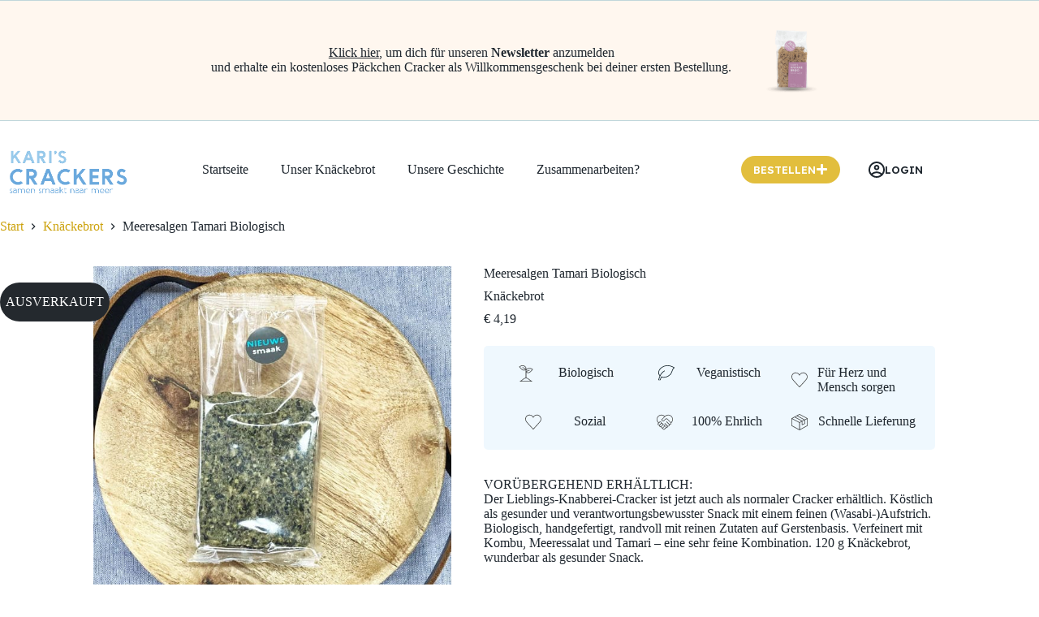

--- FILE ---
content_type: text/html; charset=UTF-8
request_url: https://www.kariscrackers.de/p/meeresalgen-tamari-knaeckebrot-biologisch/
body_size: 69447
content:
<!doctype html>
<html lang="de" dir="ltr">
<head>
	<script defer data-domain="kariscrackers.de" src="https://analytics.karis.nl/js/script.js"></script>
<script async src="https://umami.karis.nl/script.js" data-website-id="605a970e-120f-4f2d-872f-54f0c06830a0"></script><!-- Google Tag Manager -->
<script>(function(w,d,s,l,i){w[l]=w[l]||[];w[l].push({'gtm.start':
new Date().getTime(),event:'gtm.js'});var f=d.getElementsByTagName(s)[0],
j=d.createElement(s),dl=l!='dataLayer'?'&l='+l:'';j.async=true;j.src=
'https://www.googletagmanager.com/gtm.js?id='+i+dl;f.parentNode.insertBefore(j,f);
})(window,document,'script','dataLayer','GTM-TQWLSX7');</script>
<!-- End Google Tag Manager --><div data-block="hook:8840"><article id="post-8840" class="post-8840"><div class="entry-content is-layout-constrained">
<div class="wp-block-stackable-columns stk-block-columns stk-block stk-35b88b1 stk-block-background" data-block-id="35b88b1"><style>.stk-35b88b1 {background-color:var(--theme-palette-color-6, #fff7ef) !important;border-style:solid !important;border-color:#C0D7DB !important;border-top-width:1px !important;border-right-width:0px !important;border-bottom-width:1px !important;border-left-width:0px !important;padding-top:0px !important;padding-right:0px !important;padding-bottom:0px !important;padding-left:0px !important;margin-bottom:0px !important;}.stk-35b88b1:hover{background-color:var(--theme-palette-color-5, #E9F6FE) !important;}.stk-35b88b1:before{background-color:var(--theme-palette-color-6, #fff7ef) !important;}.stk-35b88b1:hover:before{background-color:var(--theme-palette-color-5, #E9F6FE) !important;}</style><div class="stk-row stk-inner-blocks stk-block-content stk-content-align stk-35b88b1-column">
<div class="wp-block-stackable-column stk-block-column stk-column stk-block stk-fbe0816" data-v="4" data-block-id="fbe0816"><style>.stk-fbe0816 {padding-top:0px !important;padding-right:0px !important;padding-bottom:0px !important;padding-left:0px !important;margin-top:0px !important;margin-right:0px !important;margin-bottom:0px !important;margin-left:0px !important;}</style><div class="stk-column-wrapper stk-block-column__content stk-container stk-fbe0816-container stk--no-background stk--no-padding"><div class="stk-block-content stk-inner-blocks stk-fbe0816-inner-blocks">
<div class="wp-block-stackable-columns stk-block-columns stk-block stk-08121b4" data-block-id="08121b4"><style>.stk-08121b4 {max-width:800px !important;min-width:auto !important;padding-top:0px !important;padding-right:0px !important;padding-bottom:0px !important;padding-left:0px !important;margin-top:0px !important;margin-right:auto !important;margin-bottom:0px !important;margin-left:auto !important;}</style><div class="stk-row stk-inner-blocks stk-block-content stk-content-align stk-08121b4-column">
<div class="wp-block-stackable-column stk-block-column stk-column stk-block stk-89b9278" data-v="4" data-block-id="89b9278"><style>.stk-89b9278 {align-self:center !important;padding-top:0px !important;padding-right:0px !important;padding-bottom:0px !important;padding-left:0px !important;margin-top:0px !important;margin-right:0px !important;margin-bottom:0px !important;margin-left:0px !important;}@media screen and (min-width:690px){.stk-89b9278 {flex:var(--stk-flex-grow, 1) 1 calc(85% - var(--stk-column-gap, 0px) * 1 / 2 ) !important;}}</style><div class="stk-column-wrapper stk-block-column__content stk-container stk-89b9278-container stk--no-background stk--no-padding"><div class="stk-block-content stk-inner-blocks stk-89b9278-inner-blocks">
<p class="has-text-align-center has-palette-color-4-color has-text-color has-link-color wp-elements-13285535c42b7166847cf249bdcb06c0" style="margin-top:0;margin-bottom:0;padding-top:0;padding-bottom:0"><span style="text-decoration: underline;">Klick hier</span>, um dich für unseren <strong>Newsletter</strong> anzumelden <br>und erhalte ein kostenloses Päckchen Cracker als Willkommensgeschenk bei deiner ersten Bestellung.</p>
</div></div></div>



<div class="wp-block-stackable-column stk-block-column stk-column stk-block stk-e5f4abd" data-v="4" data-block-id="e5f4abd"><style>.stk-e5f4abd-inner-blocks{justify-content:flex-start !important;}.stk-e5f4abd {padding-top:0px !important;padding-right:0px !important;padding-bottom:0px !important;padding-left:0px !important;margin-top:0px !important;margin-right:0px !important;margin-bottom:0px !important;margin-left:0px !important;}@media screen and (min-width:690px){.stk-e5f4abd {flex:var(--stk-flex-grow, 1) 1 calc(15% - var(--stk-column-gap, 0px) * 1 / 2 ) !important;}}@media screen and (max-width:689px){.stk-e5f4abd-inner-blocks{justify-content:center !important;}}</style><div class="stk-column-wrapper stk-block-column__content stk-container stk-e5f4abd-container stk--no-background stk--no-padding"><div class="has-text-align-center stk--block-horizontal-flex stk--column-flex stk-block-content stk-inner-blocks stk-e5f4abd-inner-blocks">
<figure class="wp-block-image size-medium is-resized"><img fetchpriority="high" decoding="async" width="286" height="300" src="https://www.kariscrackers.nl/wp-content/uploads/pakje_karis_crackers_boekweit-1-2-286x300.png" alt="" class="wp-image-3927" style="width:100px" srcset="https://www.kariscrackers.de/wp-content/uploads/pakje_karis_crackers_boekweit-1-2-286x300.png 286w, https://www.kariscrackers.de/wp-content/uploads/pakje_karis_crackers_boekweit-1-2-60x63.png 60w, https://www.kariscrackers.de/wp-content/uploads/pakje_karis_crackers_boekweit-1-2-110x115.png 110w, https://www.kariscrackers.de/wp-content/uploads/pakje_karis_crackers_boekweit-1-2.png 600w" sizes="(max-width: 286px) 100vw, 286px" /></figure>
</div></div></div>
</div></div>
</div><a class="stk-link stk-block-link stk--transparent-overlay" href="/#newsletter-signup" aria-hidden="true" tabindex="-1"></a></div></div>
</div></div>
</div></article></div>
	<meta charset="UTF-8">
	<meta name="viewport" content="width=device-width, initial-scale=1, maximum-scale=5, viewport-fit=cover">
	<link rel="profile" href="https://gmpg.org/xfn/11">

	<title>KARI&#039;S Meeresalgen Tamari Knäckebrot | Biologisch &amp; Reich an Samen</title>

<!-- Google Tag Manager by PYS -->
    <script data-cfasync="false" data-pagespeed-no-defer>
	    window.dataLayerPYS = window.dataLayerPYS || [];
	</script>
<!-- End Google Tag Manager by PYS -->
<!-- Google Tag Manager by PYS -->
<script data-cfasync="false" data-pagespeed-no-defer>
	var pys_datalayer_name = "dataLayer";
	window.dataLayer = window.dataLayer || [];</script> 
<!-- End Google Tag Manager by PYS --><meta property="product:price:amount" content="4.19">
<meta property="product:price:currency" content="EUR">
<meta name="dc.title" content="KARI&#039;S Meeresalgen Tamari Knäckebrot | Biologisch &amp; Reich an Samen">
<meta name="dc.description" content="VORÜBERGEHEND ERHÄLTLICH: Der Lieblings-Knabberei-Cracker ist jetzt auch als normaler Cracker erhältlich. Köstlich als gesunder und verantwortungsbewusster Snack mit einem feinen (Wasabi-)Aufstrich. Biologisch, handgefertigt, randvoll mit reinen Zutaten auf Gerstenbasis. Verfeinert mit Kombu, Meeressalat und Tamari – eine sehr feine Kombination. 120 g Knäckebrot, wunderbar als gesunder Snack. Der Favorit von&hellip;">
<meta name="dc.relation" content="https://www.kariscrackers.de/p/meeresalgen-tamari-knaeckebrot-biologisch/">
<meta name="dc.source" content="https://www.kariscrackers.de/">
<meta name="dc.language" content="de_DE">
<meta name="description" content="VORÜBERGEHEND ERHÄLTLICH: Der Lieblings-Knabberei-Cracker ist jetzt auch als normaler Cracker erhältlich. Köstlich als gesunder und verantwortungsbewusster Snack mit einem feinen (Wasabi-)Aufstrich. Biologisch, handgefertigt, randvoll mit reinen Zutaten auf Gerstenbasis. Verfeinert mit Kombu, Meeressalat und Tamari – eine sehr feine Kombination. 120 g Knäckebrot, wunderbar als gesunder Snack. Der Favorit von&hellip;">
<meta name="robots" content="index, follow, max-snippet:-1, max-image-preview:large, max-video-preview:-1">
<link rel="canonical" href="https://www.kariscrackers.de/p/meeresalgen-tamari-knaeckebrot-biologisch/">
<meta property="og:url" content="https://www.kariscrackers.de/p/meeresalgen-tamari-knaeckebrot-biologisch/">
<meta property="og:site_name" content="Kari&#039;s Crackers DE">
<meta property="og:locale" content="de_DE">
<meta property="og:type" content="product">
<meta property="article:author" content="https://www.facebook.com/kariscrackers/">
<meta property="article:publisher" content="https://www.facebook.com/kariscrackers/">
<meta property="og:title" content="KARI&#039;S Meeresalgen Tamari Knäckebrot | Biologisch &amp; Reich an Samen">
<meta property="og:description" content="VORÜBERGEHEND ERHÄLTLICH: Der Lieblings-Knabberei-Cracker ist jetzt auch als normaler Cracker erhältlich. Köstlich als gesunder und verantwortungsbewusster Snack mit einem feinen (Wasabi-)Aufstrich. Biologisch, handgefertigt, randvoll mit reinen Zutaten auf Gerstenbasis. Verfeinert mit Kombu, Meeressalat und Tamari – eine sehr feine Kombination. 120 g Knäckebrot, wunderbar als gesunder Snack. Der Favorit von&hellip;">
<meta property="og:image" content="https://www.kariscrackers.de/wp-content/uploads/pakje_zeewier_tamari_crackers_12.jpg">
<meta property="og:image:secure_url" content="https://www.kariscrackers.de/wp-content/uploads/pakje_zeewier_tamari_crackers_12.jpg">
<meta property="og:image:width" content="600">
<meta property="og:image:height" content="629">
<meta name="twitter:card" content="summary">
<meta name="twitter:title" content="KARI&#039;S Meeresalgen Tamari Knäckebrot | Biologisch &amp; Reich an Samen">
<meta name="twitter:description" content="VORÜBERGEHEND ERHÄLTLICH: Der Lieblings-Knabberei-Cracker ist jetzt auch als normaler Cracker erhältlich. Köstlich als gesunder und verantwortungsbewusster Snack mit einem feinen (Wasabi-)Aufstrich. Biologisch, handgefertigt, randvoll mit reinen Zutaten auf Gerstenbasis. Verfeinert mit Kombu, Meeressalat und Tamari – eine sehr feine Kombination. 120 g Knäckebrot, wunderbar als gesunder Snack. Der Favorit von&hellip;">
<meta name="twitter:image" content="https://www.kariscrackers.de/wp-content/uploads/pakje_zeewier_tamari_crackers_12.jpg">
<link rel="alternate" type="application/rss+xml" title="Kari&#039;s Crackers DE &raquo; Feed" href="https://www.kariscrackers.de/feed/" />
<link rel="alternate" type="application/rss+xml" title="Kari&#039;s Crackers DE &raquo; Kommentar-Feed" href="https://www.kariscrackers.de/comments/feed/" />
<link rel="alternate" type="application/rss+xml" title="Kari&#039;s Crackers DE &raquo; Meeresalgen Tamari Biologisch-Kommentar-Feed" href="https://www.kariscrackers.de/p/meeresalgen-tamari-knaeckebrot-biologisch/feed/" />
<link rel="alternate" title="oEmbed (JSON)" type="application/json+oembed" href="https://www.kariscrackers.de/wp-json/oembed/1.0/embed?url=https%3A%2F%2Fwww.kariscrackers.de%2Fp%2Fmeeresalgen-tamari-knaeckebrot-biologisch%2F" />
<link rel="alternate" title="oEmbed (XML)" type="text/xml+oembed" href="https://www.kariscrackers.de/wp-json/oembed/1.0/embed?url=https%3A%2F%2Fwww.kariscrackers.de%2Fp%2Fmeeresalgen-tamari-knaeckebrot-biologisch%2F&#038;format=xml" />
<!-- WP Fusion --><style type="text/css">.woocommerce .product .variations option:disabled { display: none; } </style><style id='wp-img-auto-sizes-contain-inline-css'>
img:is([sizes=auto i],[sizes^="auto," i]){contain-intrinsic-size:3000px 1500px}
/*# sourceURL=wp-img-auto-sizes-contain-inline-css */
</style>
<link rel='stylesheet' id='blocksy-dynamic-global-css' href='https://www.kariscrackers.de/wp-content/uploads/blocksy/css/global.css?ver=06471' media='all' />
<link rel='stylesheet' id='cfw-blocks-styles-css' href='https://www.kariscrackers.de/wp-content/plugins/checkout-for-woocommerce/build/css/blocks-styles.css?ver=0d76feeb8167b2e621eb654642649a04' media='all' />
<link rel='stylesheet' id='ugb-style-css-css' href='https://www.kariscrackers.de/wp-content/plugins/stackable-ultimate-gutenberg-blocks/dist/frontend_blocks.css?ver=3.19.5' media='all' />
<style id='ugb-style-css-inline-css'>
:root {--stk-block-width-default-detected: 1290px;}
#start-resizable-editor-section{display:none}@media only screen and (min-width:1000px){:where(.has-text-align-left) .stk-block-divider{--stk-dots-margin-left:0;--stk-dots-margin-right:auto}:where(.has-text-align-right) .stk-block-divider{--stk-dots-margin-right:0;--stk-dots-margin-left:auto}:where(.has-text-align-center) .stk-block-divider{--stk-dots-margin-right:auto;--stk-dots-margin-left:auto}.stk-block.stk-block-divider.has-text-align-center{--stk-dots-margin-right:auto;--stk-dots-margin-left:auto}.stk-block.stk-block-divider.has-text-align-right{--stk-dots-margin-right:0;--stk-dots-margin-left:auto}.stk-block.stk-block-divider.has-text-align-left{--stk-dots-margin-left:0;--stk-dots-margin-right:auto}.stk-block-feature>*>.stk-row{flex-wrap:var(--stk-feature-flex-wrap,nowrap)}.stk-row{flex-wrap:nowrap}.stk--hide-desktop,.stk--hide-desktop.stk-block{display:none!important}}@media only screen and (min-width:690px){:where(body:not(.wp-admin) .stk-block-column:first-child:nth-last-child(2)){flex:1 1 calc(50% - var(--stk-column-gap, 0px)*1/2)!important}:where(body:not(.wp-admin) .stk-block-column:nth-child(2):last-child){flex:1 1 calc(50% - var(--stk-column-gap, 0px)*1/2)!important}:where(body:not(.wp-admin) .stk-block-column:first-child:nth-last-child(3)){flex:1 1 calc(33.33333% - var(--stk-column-gap, 0px)*2/3)!important}:where(body:not(.wp-admin) .stk-block-column:nth-child(2):nth-last-child(2)){flex:1 1 calc(33.33333% - var(--stk-column-gap, 0px)*2/3)!important}:where(body:not(.wp-admin) .stk-block-column:nth-child(3):last-child){flex:1 1 calc(33.33333% - var(--stk-column-gap, 0px)*2/3)!important}:where(body:not(.wp-admin) .stk-block-column:first-child:nth-last-child(4)){flex:1 1 calc(25% - var(--stk-column-gap, 0px)*3/4)!important}:where(body:not(.wp-admin) .stk-block-column:nth-child(2):nth-last-child(3)){flex:1 1 calc(25% - var(--stk-column-gap, 0px)*3/4)!important}:where(body:not(.wp-admin) .stk-block-column:nth-child(3):nth-last-child(2)){flex:1 1 calc(25% - var(--stk-column-gap, 0px)*3/4)!important}:where(body:not(.wp-admin) .stk-block-column:nth-child(4):last-child){flex:1 1 calc(25% - var(--stk-column-gap, 0px)*3/4)!important}:where(body:not(.wp-admin) .stk-block-column:first-child:nth-last-child(5)){flex:1 1 calc(20% - var(--stk-column-gap, 0px)*4/5)!important}:where(body:not(.wp-admin) .stk-block-column:nth-child(2):nth-last-child(4)){flex:1 1 calc(20% - var(--stk-column-gap, 0px)*4/5)!important}:where(body:not(.wp-admin) .stk-block-column:nth-child(3):nth-last-child(3)){flex:1 1 calc(20% - var(--stk-column-gap, 0px)*4/5)!important}:where(body:not(.wp-admin) .stk-block-column:nth-child(4):nth-last-child(2)){flex:1 1 calc(20% - var(--stk-column-gap, 0px)*4/5)!important}:where(body:not(.wp-admin) .stk-block-column:nth-child(5):last-child){flex:1 1 calc(20% - var(--stk-column-gap, 0px)*4/5)!important}:where(body:not(.wp-admin) .stk-block-column:first-child:nth-last-child(6)){flex:1 1 calc(16.66667% - var(--stk-column-gap, 0px)*5/6)!important}:where(body:not(.wp-admin) .stk-block-column:nth-child(2):nth-last-child(5)){flex:1 1 calc(16.66667% - var(--stk-column-gap, 0px)*5/6)!important}:where(body:not(.wp-admin) .stk-block-column:nth-child(3):nth-last-child(4)){flex:1 1 calc(16.66667% - var(--stk-column-gap, 0px)*5/6)!important}:where(body:not(.wp-admin) .stk-block-column:nth-child(4):nth-last-child(3)){flex:1 1 calc(16.66667% - var(--stk-column-gap, 0px)*5/6)!important}:where(body:not(.wp-admin) .stk-block-column:nth-child(5):nth-last-child(2)){flex:1 1 calc(16.66667% - var(--stk-column-gap, 0px)*5/6)!important}:where(body:not(.wp-admin) .stk-block-column:nth-child(6):last-child){flex:1 1 calc(16.66667% - var(--stk-column-gap, 0px)*5/6)!important}.stk-block .stk-block.aligncenter,.stk-block-carousel:is(.aligncenter,.alignwide,.alignfull)>:where(.stk-block-carousel__content-wrapper)>.stk-content-align:not(.alignwide):not(.alignfull),.stk-block:is(.aligncenter,.alignwide,.alignfull)>.stk-content-align:not(.alignwide):not(.alignfull){margin-left:auto;margin-right:auto;max-width:var(--stk-block-default-width,var(--stk-block-width-default-detected,900px));width:100%}.stk-block .stk-block.alignwide,.stk-block-carousel:is(.aligncenter,.alignwide,.alignfull)>:where(.stk-block-carousel__content-wrapper)>.stk-content-align.alignwide,.stk-block:is(.aligncenter,.alignwide,.alignfull)>.stk-content-align.alignwide{margin-left:auto;margin-right:auto;max-width:var(--stk-block-wide-width,var(--stk-block-width-wide-detected,80vw));width:100%}.stk-row.stk-columns-2>.stk-column{flex:1 1 50%;max-width:50%}.stk-row.stk-columns-3>.stk-column{flex:1 1 33.3333333333%;max-width:33.3333333333%}.stk-row.stk-columns-4>.stk-column{flex:1 1 25%;max-width:25%}.stk-row.stk-columns-5>.stk-column{flex:1 1 20%;max-width:20%}.stk-row.stk-columns-6>.stk-column{flex:1 1 16.6666666667%;max-width:16.6666666667%}.stk-row.stk-columns-7>.stk-column{flex:1 1 14.2857142857%;max-width:14.2857142857%}.stk-row.stk-columns-8>.stk-column{flex:1 1 12.5%;max-width:12.5%}.stk-row.stk-columns-9>.stk-column{flex:1 1 11.1111111111%;max-width:11.1111111111%}.stk-row.stk-columns-10>.stk-column{flex:1 1 10%;max-width:10%}.stk-block-tabs>.stk-inner-blocks.stk-block-tabs--vertical{grid-template-columns:auto 1fr auto}.stk-block-tabs>.stk-inner-blocks.stk-block-tabs--vertical>.stk-block-tab-labels:first-child{grid-column:1/2}.stk-block-tabs>.stk-inner-blocks.stk-block-tabs--vertical>.stk-block-tab-content:last-child{grid-column:2/4}.stk-block-tabs>.stk-inner-blocks.stk-block-tabs--vertical>.stk-block-tab-content:first-child{grid-column:1/3}.stk-block-tabs>.stk-inner-blocks.stk-block-tabs--vertical>.stk-block-tab-labels:last-child{grid-column:3/4}}@media only screen and (min-width:690px) and (max-width:999px){.stk-button-group:is(.stk--collapse-on-tablet)>.block-editor-inner-blocks>.block-editor-block-list__layout>[data-block]{margin-inline-end:var(--stk-alignment-margin-right);margin-inline-start:var(--stk-alignment-margin-left)}:where(.has-text-align-left-tablet) .stk-block-divider{--stk-dots-margin-left:0;--stk-dots-margin-right:auto}:where(.has-text-align-right-tablet) .stk-block-divider{--stk-dots-margin-right:0;--stk-dots-margin-left:auto}:where(.has-text-align-center-tablet) .stk-block-divider{--stk-dots-margin-right:auto;--stk-dots-margin-left:auto}.stk--hide-tablet,.stk--hide-tablet.stk-block{display:none!important}.stk-button-group:is(.stk--collapse-on-tablet) .stk-block:is(.stk-block-button,.stk-block-icon-button){margin-inline-end:var(--stk-alignment-margin-right);margin-inline-start:var(--stk-alignment-margin-left)}}@media only screen and (max-width:999px){.stk-block-button{min-width:-moz-fit-content;min-width:fit-content}.stk-block.stk-block-divider.has-text-align-center-tablet{--stk-dots-margin-right:auto;--stk-dots-margin-left:auto}.stk-block.stk-block-divider.has-text-align-right-tablet{--stk-dots-margin-right:0;--stk-dots-margin-left:auto}.stk-block.stk-block-divider.has-text-align-left-tablet{--stk-dots-margin-left:0;--stk-dots-margin-right:auto}.stk-block-timeline.stk-block-timeline__ios-polyfill{--fixed-bg:linear-gradient(to bottom,var(--line-accent-bg-color,#000) 0,var(--line-accent-bg-color-2,#000) var(--line-accent-bg-location,50%))}.has-text-align-center-tablet{--stk-alignment-padding-left:0;--stk-alignment-justify-content:center;--stk-alignment-text-align:center;--stk-alignment-margin-left:auto;--stk-alignment-margin-right:auto;text-align:var(--stk-alignment-text-align,start)}.has-text-align-left-tablet{--stk-alignment-justify-content:flex-start;--stk-alignment-text-align:start;--stk-alignment-margin-left:0;--stk-alignment-margin-right:auto;text-align:var(--stk-alignment-text-align,start)}.has-text-align-right-tablet{--stk-alignment-justify-content:flex-end;--stk-alignment-text-align:end;--stk-alignment-margin-left:auto;--stk-alignment-margin-right:0;text-align:var(--stk-alignment-text-align,start)}.has-text-align-justify-tablet{--stk-alignment-text-align:justify}.has-text-align-space-between-tablet{--stk-alignment-justify-content:space-between}.has-text-align-space-around-tablet{--stk-alignment-justify-content:space-around}.has-text-align-space-evenly-tablet{--stk-alignment-justify-content:space-evenly}}@media only screen and (max-width:689px){.stk-button-group:is(.stk--collapse-on-mobile)>.block-editor-inner-blocks>.block-editor-block-list__layout>[data-block],.stk-button-group:is(.stk--collapse-on-tablet)>.block-editor-inner-blocks>.block-editor-block-list__layout>[data-block]{margin-inline-end:var(--stk-alignment-margin-right);margin-inline-start:var(--stk-alignment-margin-left)}.entry-content .stk-block.stk-has-top-separator{padding-top:23vw}.entry-content .stk-block.stk-has-bottom-separator{padding-bottom:23vw}.entry-content .stk-block .stk-separator__wrapper{height:23vw}.stk-block-carousel.stk--hide-mobile-arrows>.stk-block-carousel__content-wrapper>*>.stk-block-carousel__buttons,.stk-block-carousel.stk--hide-mobile-dots>.stk-block-carousel__content-wrapper>.stk-block-carousel__dots{display:none}:where(.has-text-align-left-mobile) .stk-block-divider{--stk-dots-margin-left:0;--stk-dots-margin-right:auto}:where(.has-text-align-right-mobile) .stk-block-divider{--stk-dots-margin-right:0;--stk-dots-margin-left:auto}:where(.has-text-align-center-mobile) .stk-block-divider{--stk-dots-margin-right:auto;--stk-dots-margin-left:auto}.stk-block.stk-block-divider.has-text-align-center-mobile{--stk-dots-margin-right:auto;--stk-dots-margin-left:auto}.stk-block.stk-block-divider.has-text-align-right-mobile{--stk-dots-margin-right:0;--stk-dots-margin-left:auto}.stk-block.stk-block-divider.has-text-align-left-mobile{--stk-dots-margin-left:0;--stk-dots-margin-right:auto}.stk-block.stk-block-feature:is(.is-style-default,.is-style-horizontal)>.stk-container>.stk-inner-blocks.stk-block-content{flex-direction:column-reverse}.stk-block-posts{--stk-columns:1}.stk-block-tab-labels:not(.stk-block-tab-labels--wrap-mobile){overflow-x:auto!important;width:100%}.stk-block-tab-labels:not(.stk-block-tab-labels--wrap-mobile)::-webkit-scrollbar{height:0!important}.stk-block-tab-labels:not(.stk-block-tab-labels--wrap-mobile) .stk-block-tab-labels__wrapper{flex-wrap:nowrap;min-width:-webkit-fill-available;min-width:fill-available;width:max-content}.stk-block.stk-block-timeline{--content-line:0!important;padding-top:0}.stk-block-timeline>.stk-inner-blocks{align-items:flex-start;grid-template-columns:var(--line-dot-size,16px) 1fr;grid-template-rows:auto 1fr;padding-left:16px}.stk-block-timeline>.stk-inner-blocks:after{inset-inline-start:calc(var(--line-dot-size, 16px)/2 - var(--line-bg-width, 3px)/2 + 16px)}.stk-block-timeline .stk-block-timeline__middle{inset-block-start:8px;inset-inline-start:16px;position:absolute}.stk-block-timeline .stk-block-timeline__content{grid-column:2/3;grid-row:2/3;text-align:start}.stk-block-timeline .stk-block-timeline__date{grid-column:2/3;grid-row:1/2;text-align:start}.stk-block-timeline>.stk-inner-blocks:after{bottom:calc(100% - var(--line-dot-size, 16px)/2 - .5em);top:calc(var(--line-dot-size, 16px)/2 + .5em)}.stk-block-timeline+.stk-block-timeline>.stk-inner-blocks:after{top:-16px}:root{--stk-block-margin-bottom:16px;--stk-column-margin:8px;--stk-container-padding:24px;--stk-container-padding-large:32px 24px;--stk-container-padding-small:8px 24px;--stk-block-background-padding:16px}.stk-block .stk-block:is(.aligncenter,.alignwide),.stk-block:is(.aligncenter,.alignwide,.alignfull)>.stk-content-align.alignwide,.stk-block:is(.aligncenter,.alignwide,.alignfull)>.stk-content-align:not(.alignwide):not(.alignfull){width:100%}.stk-column{flex:1 1 100%;max-width:100%}.stk--hide-mobile,.stk--hide-mobile.stk-block{display:none!important}.stk-button-group:is(.stk--collapse-on-mobile) .stk-block:is(.stk-block-button,.stk-block-icon-button),.stk-button-group:is(.stk--collapse-on-tablet) .stk-block:is(.stk-block-button,.stk-block-icon-button){margin-inline-end:var(--stk-alignment-margin-right);margin-inline-start:var(--stk-alignment-margin-left)}.has-text-align-center-mobile{--stk-alignment-padding-left:0;--stk-alignment-justify-content:center;--stk-alignment-text-align:center;--stk-alignment-margin-left:auto;--stk-alignment-margin-right:auto;text-align:var(--stk-alignment-text-align,start)}.has-text-align-left-mobile{--stk-alignment-justify-content:flex-start;--stk-alignment-text-align:start;--stk-alignment-margin-left:0;--stk-alignment-margin-right:auto;text-align:var(--stk-alignment-text-align,start)}.has-text-align-right-mobile{--stk-alignment-justify-content:flex-end;--stk-alignment-text-align:end;--stk-alignment-margin-left:auto;--stk-alignment-margin-right:0;text-align:var(--stk-alignment-text-align,start)}.has-text-align-justify-mobile{--stk-alignment-text-align:justify}.has-text-align-space-between-mobile{--stk-alignment-justify-content:space-between}.has-text-align-space-around-mobile{--stk-alignment-justify-content:space-around}.has-text-align-space-evenly-mobile{--stk-alignment-justify-content:space-evenly}.stk-block-tabs>.stk-inner-blocks{grid-template-columns:1fr}.stk-block-tabs>.stk-inner-blocks>.stk-block-tab-labels:last-child{grid-row:1/2}}#end-resizable-editor-section{display:none}
/*# sourceURL=ugb-style-css-inline-css */
</style>
<style id='ugb-style-css-nodep-inline-css'>
/* Global Color Schemes (background-scheme-default-3) */
.stk--background-scheme--scheme-default-3{--stk-block-background-color:#0f0e17;--stk-heading-color:#fffffe;--stk-text-color:#fffffe;--stk-link-color:#f00069;--stk-accent-color:#f00069;--stk-subtitle-color:#f00069;--stk-button-background-color:#f00069;--stk-button-text-color:#fffffe;--stk-button-outline-color:#fffffe;}
/* Global Color Schemes (container-scheme-default-3) */
.stk--container-scheme--scheme-default-3{--stk-container-background-color:#0f0e17;--stk-heading-color:#fffffe;--stk-text-color:#fffffe;--stk-link-color:#f00069;--stk-accent-color:#f00069;--stk-subtitle-color:#f00069;--stk-button-background-color:#f00069;--stk-button-text-color:#fffffe;--stk-button-outline-color:#fffffe;}
/* Global Preset Controls */
:root{--stk--preset--font-size--small:var(--wp--preset--font-size--small);--stk--preset--font-size--medium:var(--wp--preset--font-size--medium);--stk--preset--font-size--large:var(--wp--preset--font-size--large);--stk--preset--font-size--x-large:var(--wp--preset--font-size--x-large);--stk--preset--font-size--xx-large:var(--wp--preset--font-size--xx-large);--stk--preset--spacing--20:var(--wp--preset--spacing--20);--stk--preset--spacing--30:var(--wp--preset--spacing--30);--stk--preset--spacing--40:var(--wp--preset--spacing--40);--stk--preset--spacing--50:var(--wp--preset--spacing--50);--stk--preset--spacing--60:var(--wp--preset--spacing--60);--stk--preset--spacing--70:var(--wp--preset--spacing--70);--stk--preset--spacing--80:var(--wp--preset--spacing--80);}
/*# sourceURL=ugb-style-css-nodep-inline-css */
</style>
<link rel='stylesheet' id='fluent-form-styles-css' href='https://www.kariscrackers.de/wp-content/plugins/fluentform/assets/css/fluent-forms-public.css?ver=6.1.11' media='all' />
<link rel='stylesheet' id='fluentform-public-default-css' href='https://www.kariscrackers.de/wp-content/plugins/fluentform/assets/css/fluentform-public-default.css?ver=6.1.11' media='all' />
<link rel='stylesheet' id='wp-block-library-css' href='https://www.kariscrackers.de/wp-includes/css/dist/block-library/style.min.css?ver=6.9' media='all' />
<style id='wpseopress-local-business-style-inline-css'>
span.wp-block-wpseopress-local-business-field{margin-right:8px}

/*# sourceURL=https://www.kariscrackers.de/wp-content/plugins/wp-seopress-pro/public/editor/blocks/local-business/style-index.css */
</style>
<style id='wpseopress-table-of-contents-style-inline-css'>
.wp-block-wpseopress-table-of-contents li.active>a{font-weight:bold}

/*# sourceURL=https://www.kariscrackers.de/wp-content/plugins/wp-seopress-pro/public/editor/blocks/table-of-contents/style-index.css */
</style>
<style id='global-styles-inline-css'>
:root{--wp--preset--aspect-ratio--square: 1;--wp--preset--aspect-ratio--4-3: 4/3;--wp--preset--aspect-ratio--3-4: 3/4;--wp--preset--aspect-ratio--3-2: 3/2;--wp--preset--aspect-ratio--2-3: 2/3;--wp--preset--aspect-ratio--16-9: 16/9;--wp--preset--aspect-ratio--9-16: 9/16;--wp--preset--color--black: #000000;--wp--preset--color--cyan-bluish-gray: #abb8c3;--wp--preset--color--white: #ffffff;--wp--preset--color--pale-pink: #f78da7;--wp--preset--color--vivid-red: #cf2e2e;--wp--preset--color--luminous-vivid-orange: #ff6900;--wp--preset--color--luminous-vivid-amber: #fcb900;--wp--preset--color--light-green-cyan: #7bdcb5;--wp--preset--color--vivid-green-cyan: #00d084;--wp--preset--color--pale-cyan-blue: #8ed1fc;--wp--preset--color--vivid-cyan-blue: #0693e3;--wp--preset--color--vivid-purple: #9b51e0;--wp--preset--color--palette-color-1: var(--theme-palette-color-1, #6ba9dd);--wp--preset--color--palette-color-2: var(--theme-palette-color-2, #95d0fc);--wp--preset--color--palette-color-3: var(--theme-palette-color-3, #687279);--wp--preset--color--palette-color-4: var(--theme-palette-color-4, #1E262E);--wp--preset--color--palette-color-5: var(--theme-palette-color-5, #E9F6FE);--wp--preset--color--palette-color-6: var(--theme-palette-color-6, #fff7ef);--wp--preset--color--palette-color-7: var(--theme-palette-color-7, #e2be3d);--wp--preset--color--palette-color-8: var(--theme-palette-color-8, #ffffff);--wp--preset--color--custom-color-1: #C0D7DB;--wp--preset--color--custom-color-2: #4aa394;--wp--preset--color--custom-color-3: #c6e6e2;--wp--preset--color--custom-color-4: #FD7477;--wp--preset--gradient--vivid-cyan-blue-to-vivid-purple: linear-gradient(135deg,rgb(6,147,227) 0%,rgb(155,81,224) 100%);--wp--preset--gradient--light-green-cyan-to-vivid-green-cyan: linear-gradient(135deg,rgb(122,220,180) 0%,rgb(0,208,130) 100%);--wp--preset--gradient--luminous-vivid-amber-to-luminous-vivid-orange: linear-gradient(135deg,rgb(252,185,0) 0%,rgb(255,105,0) 100%);--wp--preset--gradient--luminous-vivid-orange-to-vivid-red: linear-gradient(135deg,rgb(255,105,0) 0%,rgb(207,46,46) 100%);--wp--preset--gradient--very-light-gray-to-cyan-bluish-gray: linear-gradient(135deg,rgb(238,238,238) 0%,rgb(169,184,195) 100%);--wp--preset--gradient--cool-to-warm-spectrum: linear-gradient(135deg,rgb(74,234,220) 0%,rgb(151,120,209) 20%,rgb(207,42,186) 40%,rgb(238,44,130) 60%,rgb(251,105,98) 80%,rgb(254,248,76) 100%);--wp--preset--gradient--blush-light-purple: linear-gradient(135deg,rgb(255,206,236) 0%,rgb(152,150,240) 100%);--wp--preset--gradient--blush-bordeaux: linear-gradient(135deg,rgb(254,205,165) 0%,rgb(254,45,45) 50%,rgb(107,0,62) 100%);--wp--preset--gradient--luminous-dusk: linear-gradient(135deg,rgb(255,203,112) 0%,rgb(199,81,192) 50%,rgb(65,88,208) 100%);--wp--preset--gradient--pale-ocean: linear-gradient(135deg,rgb(255,245,203) 0%,rgb(182,227,212) 50%,rgb(51,167,181) 100%);--wp--preset--gradient--electric-grass: linear-gradient(135deg,rgb(202,248,128) 0%,rgb(113,206,126) 100%);--wp--preset--gradient--midnight: linear-gradient(135deg,rgb(2,3,129) 0%,rgb(40,116,252) 100%);--wp--preset--gradient--juicy-peach: linear-gradient(to right, #ffecd2 0%, #fcb69f 100%);--wp--preset--gradient--young-passion: linear-gradient(to right, #ff8177 0%, #ff867a 0%, #ff8c7f 21%, #f99185 52%, #cf556c 78%, #b12a5b 100%);--wp--preset--gradient--true-sunset: linear-gradient(to right, #fa709a 0%, #fee140 100%);--wp--preset--gradient--morpheus-den: linear-gradient(to top, #30cfd0 0%, #330867 100%);--wp--preset--gradient--plum-plate: linear-gradient(135deg, #667eea 0%, #764ba2 100%);--wp--preset--gradient--aqua-splash: linear-gradient(15deg, #13547a 0%, #80d0c7 100%);--wp--preset--gradient--love-kiss: linear-gradient(to top, #ff0844 0%, #ffb199 100%);--wp--preset--gradient--new-retrowave: linear-gradient(to top, #3b41c5 0%, #a981bb 49%, #ffc8a9 100%);--wp--preset--gradient--plum-bath: linear-gradient(to top, #cc208e 0%, #6713d2 100%);--wp--preset--gradient--high-flight: linear-gradient(to right, #0acffe 0%, #495aff 100%);--wp--preset--gradient--teen-party: linear-gradient(-225deg, #FF057C 0%, #8D0B93 50%, #321575 100%);--wp--preset--gradient--fabled-sunset: linear-gradient(-225deg, #231557 0%, #44107A 29%, #FF1361 67%, #FFF800 100%);--wp--preset--gradient--arielle-smile: radial-gradient(circle 248px at center, #16d9e3 0%, #30c7ec 47%, #46aef7 100%);--wp--preset--gradient--itmeo-branding: linear-gradient(180deg, #2af598 0%, #009efd 100%);--wp--preset--gradient--deep-blue: linear-gradient(to right, #6a11cb 0%, #2575fc 100%);--wp--preset--gradient--strong-bliss: linear-gradient(to right, #f78ca0 0%, #f9748f 19%, #fd868c 60%, #fe9a8b 100%);--wp--preset--gradient--sweet-period: linear-gradient(to top, #3f51b1 0%, #5a55ae 13%, #7b5fac 25%, #8f6aae 38%, #a86aa4 50%, #cc6b8e 62%, #f18271 75%, #f3a469 87%, #f7c978 100%);--wp--preset--gradient--purple-division: linear-gradient(to top, #7028e4 0%, #e5b2ca 100%);--wp--preset--gradient--cold-evening: linear-gradient(to top, #0c3483 0%, #a2b6df 100%, #6b8cce 100%, #a2b6df 100%);--wp--preset--gradient--mountain-rock: linear-gradient(to right, #868f96 0%, #596164 100%);--wp--preset--gradient--desert-hump: linear-gradient(to top, #c79081 0%, #dfa579 100%);--wp--preset--gradient--ethernal-constance: linear-gradient(to top, #09203f 0%, #537895 100%);--wp--preset--gradient--happy-memories: linear-gradient(-60deg, #ff5858 0%, #f09819 100%);--wp--preset--gradient--grown-early: linear-gradient(to top, #0ba360 0%, #3cba92 100%);--wp--preset--gradient--morning-salad: linear-gradient(-225deg, #B7F8DB 0%, #50A7C2 100%);--wp--preset--gradient--night-call: linear-gradient(-225deg, #AC32E4 0%, #7918F2 48%, #4801FF 100%);--wp--preset--gradient--mind-crawl: linear-gradient(-225deg, #473B7B 0%, #3584A7 51%, #30D2BE 100%);--wp--preset--gradient--angel-care: linear-gradient(-225deg, #FFE29F 0%, #FFA99F 48%, #FF719A 100%);--wp--preset--gradient--juicy-cake: linear-gradient(to top, #e14fad 0%, #f9d423 100%);--wp--preset--gradient--rich-metal: linear-gradient(to right, #d7d2cc 0%, #304352 100%);--wp--preset--gradient--mole-hall: linear-gradient(-20deg, #616161 0%, #9bc5c3 100%);--wp--preset--gradient--cloudy-knoxville: linear-gradient(120deg, #fdfbfb 0%, #ebedee 100%);--wp--preset--gradient--soft-grass: linear-gradient(to top, #c1dfc4 0%, #deecdd 100%);--wp--preset--gradient--saint-petersburg: linear-gradient(135deg, #f5f7fa 0%, #c3cfe2 100%);--wp--preset--gradient--everlasting-sky: linear-gradient(135deg, #fdfcfb 0%, #e2d1c3 100%);--wp--preset--gradient--kind-steel: linear-gradient(-20deg, #e9defa 0%, #fbfcdb 100%);--wp--preset--gradient--over-sun: linear-gradient(60deg, #abecd6 0%, #fbed96 100%);--wp--preset--gradient--premium-white: linear-gradient(to top, #d5d4d0 0%, #d5d4d0 1%, #eeeeec 31%, #efeeec 75%, #e9e9e7 100%);--wp--preset--gradient--clean-mirror: linear-gradient(45deg, #93a5cf 0%, #e4efe9 100%);--wp--preset--gradient--wild-apple: linear-gradient(to top, #d299c2 0%, #fef9d7 100%);--wp--preset--gradient--snow-again: linear-gradient(to top, #e6e9f0 0%, #eef1f5 100%);--wp--preset--gradient--confident-cloud: linear-gradient(to top, #dad4ec 0%, #dad4ec 1%, #f3e7e9 100%);--wp--preset--gradient--glass-water: linear-gradient(to top, #dfe9f3 0%, white 100%);--wp--preset--gradient--perfect-white: linear-gradient(-225deg, #E3FDF5 0%, #FFE6FA 100%);--wp--preset--font-size--small: 13px;--wp--preset--font-size--medium: 20px;--wp--preset--font-size--large: clamp(22px, 1.375rem + ((1vw - 3.2px) * 0.625), 30px);--wp--preset--font-size--x-large: clamp(30px, 1.875rem + ((1vw - 3.2px) * 1.563), 50px);--wp--preset--font-size--xx-large: clamp(45px, 2.813rem + ((1vw - 3.2px) * 2.734), 80px);--wp--preset--font-family--lexend: Lexend;--wp--preset--spacing--20: 0.44rem;--wp--preset--spacing--30: 0.67rem;--wp--preset--spacing--40: 1rem;--wp--preset--spacing--50: 1.5rem;--wp--preset--spacing--60: 2.25rem;--wp--preset--spacing--70: 3.38rem;--wp--preset--spacing--80: 5.06rem;--wp--preset--shadow--natural: 6px 6px 9px rgba(0, 0, 0, 0.2);--wp--preset--shadow--deep: 12px 12px 50px rgba(0, 0, 0, 0.4);--wp--preset--shadow--sharp: 6px 6px 0px rgba(0, 0, 0, 0.2);--wp--preset--shadow--outlined: 6px 6px 0px -3px rgb(255, 255, 255), 6px 6px rgb(0, 0, 0);--wp--preset--shadow--crisp: 6px 6px 0px rgb(0, 0, 0);}:root { --wp--style--global--content-size: var(--theme-block-max-width);--wp--style--global--wide-size: var(--theme-block-wide-max-width); }:where(body) { margin: 0; }.wp-site-blocks > .alignleft { float: left; margin-right: 2em; }.wp-site-blocks > .alignright { float: right; margin-left: 2em; }.wp-site-blocks > .aligncenter { justify-content: center; margin-left: auto; margin-right: auto; }:where(.wp-site-blocks) > * { margin-block-start: var(--theme-content-spacing); margin-block-end: 0; }:where(.wp-site-blocks) > :first-child { margin-block-start: 0; }:where(.wp-site-blocks) > :last-child { margin-block-end: 0; }:root { --wp--style--block-gap: var(--theme-content-spacing); }:root :where(.is-layout-flow) > :first-child{margin-block-start: 0;}:root :where(.is-layout-flow) > :last-child{margin-block-end: 0;}:root :where(.is-layout-flow) > *{margin-block-start: var(--theme-content-spacing);margin-block-end: 0;}:root :where(.is-layout-constrained) > :first-child{margin-block-start: 0;}:root :where(.is-layout-constrained) > :last-child{margin-block-end: 0;}:root :where(.is-layout-constrained) > *{margin-block-start: var(--theme-content-spacing);margin-block-end: 0;}:root :where(.is-layout-flex){gap: var(--theme-content-spacing);}:root :where(.is-layout-grid){gap: var(--theme-content-spacing);}.is-layout-flow > .alignleft{float: left;margin-inline-start: 0;margin-inline-end: 2em;}.is-layout-flow > .alignright{float: right;margin-inline-start: 2em;margin-inline-end: 0;}.is-layout-flow > .aligncenter{margin-left: auto !important;margin-right: auto !important;}.is-layout-constrained > .alignleft{float: left;margin-inline-start: 0;margin-inline-end: 2em;}.is-layout-constrained > .alignright{float: right;margin-inline-start: 2em;margin-inline-end: 0;}.is-layout-constrained > .aligncenter{margin-left: auto !important;margin-right: auto !important;}.is-layout-constrained > :where(:not(.alignleft):not(.alignright):not(.alignfull)){max-width: var(--wp--style--global--content-size);margin-left: auto !important;margin-right: auto !important;}.is-layout-constrained > .alignwide{max-width: var(--wp--style--global--wide-size);}body .is-layout-flex{display: flex;}.is-layout-flex{flex-wrap: wrap;align-items: center;}.is-layout-flex > :is(*, div){margin: 0;}body .is-layout-grid{display: grid;}.is-layout-grid > :is(*, div){margin: 0;}body{padding-top: 0px;padding-right: 0px;padding-bottom: 0px;padding-left: 0px;}:root :where(.wp-element-button, .wp-block-button__link){font-style: inherit;font-weight: inherit;letter-spacing: inherit;text-transform: inherit;}.has-black-color{color: var(--wp--preset--color--black) !important;}.has-cyan-bluish-gray-color{color: var(--wp--preset--color--cyan-bluish-gray) !important;}.has-white-color{color: var(--wp--preset--color--white) !important;}.has-pale-pink-color{color: var(--wp--preset--color--pale-pink) !important;}.has-vivid-red-color{color: var(--wp--preset--color--vivid-red) !important;}.has-luminous-vivid-orange-color{color: var(--wp--preset--color--luminous-vivid-orange) !important;}.has-luminous-vivid-amber-color{color: var(--wp--preset--color--luminous-vivid-amber) !important;}.has-light-green-cyan-color{color: var(--wp--preset--color--light-green-cyan) !important;}.has-vivid-green-cyan-color{color: var(--wp--preset--color--vivid-green-cyan) !important;}.has-pale-cyan-blue-color{color: var(--wp--preset--color--pale-cyan-blue) !important;}.has-vivid-cyan-blue-color{color: var(--wp--preset--color--vivid-cyan-blue) !important;}.has-vivid-purple-color{color: var(--wp--preset--color--vivid-purple) !important;}.has-palette-color-1-color{color: var(--wp--preset--color--palette-color-1) !important;}.has-palette-color-2-color{color: var(--wp--preset--color--palette-color-2) !important;}.has-palette-color-3-color{color: var(--wp--preset--color--palette-color-3) !important;}.has-palette-color-4-color{color: var(--wp--preset--color--palette-color-4) !important;}.has-palette-color-5-color{color: var(--wp--preset--color--palette-color-5) !important;}.has-palette-color-6-color{color: var(--wp--preset--color--palette-color-6) !important;}.has-palette-color-7-color{color: var(--wp--preset--color--palette-color-7) !important;}.has-palette-color-8-color{color: var(--wp--preset--color--palette-color-8) !important;}.has-custom-color-1-color{color: var(--wp--preset--color--custom-color-1) !important;}.has-custom-color-2-color{color: var(--wp--preset--color--custom-color-2) !important;}.has-custom-color-3-color{color: var(--wp--preset--color--custom-color-3) !important;}.has-custom-color-4-color{color: var(--wp--preset--color--custom-color-4) !important;}.has-black-background-color{background-color: var(--wp--preset--color--black) !important;}.has-cyan-bluish-gray-background-color{background-color: var(--wp--preset--color--cyan-bluish-gray) !important;}.has-white-background-color{background-color: var(--wp--preset--color--white) !important;}.has-pale-pink-background-color{background-color: var(--wp--preset--color--pale-pink) !important;}.has-vivid-red-background-color{background-color: var(--wp--preset--color--vivid-red) !important;}.has-luminous-vivid-orange-background-color{background-color: var(--wp--preset--color--luminous-vivid-orange) !important;}.has-luminous-vivid-amber-background-color{background-color: var(--wp--preset--color--luminous-vivid-amber) !important;}.has-light-green-cyan-background-color{background-color: var(--wp--preset--color--light-green-cyan) !important;}.has-vivid-green-cyan-background-color{background-color: var(--wp--preset--color--vivid-green-cyan) !important;}.has-pale-cyan-blue-background-color{background-color: var(--wp--preset--color--pale-cyan-blue) !important;}.has-vivid-cyan-blue-background-color{background-color: var(--wp--preset--color--vivid-cyan-blue) !important;}.has-vivid-purple-background-color{background-color: var(--wp--preset--color--vivid-purple) !important;}.has-palette-color-1-background-color{background-color: var(--wp--preset--color--palette-color-1) !important;}.has-palette-color-2-background-color{background-color: var(--wp--preset--color--palette-color-2) !important;}.has-palette-color-3-background-color{background-color: var(--wp--preset--color--palette-color-3) !important;}.has-palette-color-4-background-color{background-color: var(--wp--preset--color--palette-color-4) !important;}.has-palette-color-5-background-color{background-color: var(--wp--preset--color--palette-color-5) !important;}.has-palette-color-6-background-color{background-color: var(--wp--preset--color--palette-color-6) !important;}.has-palette-color-7-background-color{background-color: var(--wp--preset--color--palette-color-7) !important;}.has-palette-color-8-background-color{background-color: var(--wp--preset--color--palette-color-8) !important;}.has-custom-color-1-background-color{background-color: var(--wp--preset--color--custom-color-1) !important;}.has-custom-color-2-background-color{background-color: var(--wp--preset--color--custom-color-2) !important;}.has-custom-color-3-background-color{background-color: var(--wp--preset--color--custom-color-3) !important;}.has-custom-color-4-background-color{background-color: var(--wp--preset--color--custom-color-4) !important;}.has-black-border-color{border-color: var(--wp--preset--color--black) !important;}.has-cyan-bluish-gray-border-color{border-color: var(--wp--preset--color--cyan-bluish-gray) !important;}.has-white-border-color{border-color: var(--wp--preset--color--white) !important;}.has-pale-pink-border-color{border-color: var(--wp--preset--color--pale-pink) !important;}.has-vivid-red-border-color{border-color: var(--wp--preset--color--vivid-red) !important;}.has-luminous-vivid-orange-border-color{border-color: var(--wp--preset--color--luminous-vivid-orange) !important;}.has-luminous-vivid-amber-border-color{border-color: var(--wp--preset--color--luminous-vivid-amber) !important;}.has-light-green-cyan-border-color{border-color: var(--wp--preset--color--light-green-cyan) !important;}.has-vivid-green-cyan-border-color{border-color: var(--wp--preset--color--vivid-green-cyan) !important;}.has-pale-cyan-blue-border-color{border-color: var(--wp--preset--color--pale-cyan-blue) !important;}.has-vivid-cyan-blue-border-color{border-color: var(--wp--preset--color--vivid-cyan-blue) !important;}.has-vivid-purple-border-color{border-color: var(--wp--preset--color--vivid-purple) !important;}.has-palette-color-1-border-color{border-color: var(--wp--preset--color--palette-color-1) !important;}.has-palette-color-2-border-color{border-color: var(--wp--preset--color--palette-color-2) !important;}.has-palette-color-3-border-color{border-color: var(--wp--preset--color--palette-color-3) !important;}.has-palette-color-4-border-color{border-color: var(--wp--preset--color--palette-color-4) !important;}.has-palette-color-5-border-color{border-color: var(--wp--preset--color--palette-color-5) !important;}.has-palette-color-6-border-color{border-color: var(--wp--preset--color--palette-color-6) !important;}.has-palette-color-7-border-color{border-color: var(--wp--preset--color--palette-color-7) !important;}.has-palette-color-8-border-color{border-color: var(--wp--preset--color--palette-color-8) !important;}.has-custom-color-1-border-color{border-color: var(--wp--preset--color--custom-color-1) !important;}.has-custom-color-2-border-color{border-color: var(--wp--preset--color--custom-color-2) !important;}.has-custom-color-3-border-color{border-color: var(--wp--preset--color--custom-color-3) !important;}.has-custom-color-4-border-color{border-color: var(--wp--preset--color--custom-color-4) !important;}.has-vivid-cyan-blue-to-vivid-purple-gradient-background{background: var(--wp--preset--gradient--vivid-cyan-blue-to-vivid-purple) !important;}.has-light-green-cyan-to-vivid-green-cyan-gradient-background{background: var(--wp--preset--gradient--light-green-cyan-to-vivid-green-cyan) !important;}.has-luminous-vivid-amber-to-luminous-vivid-orange-gradient-background{background: var(--wp--preset--gradient--luminous-vivid-amber-to-luminous-vivid-orange) !important;}.has-luminous-vivid-orange-to-vivid-red-gradient-background{background: var(--wp--preset--gradient--luminous-vivid-orange-to-vivid-red) !important;}.has-very-light-gray-to-cyan-bluish-gray-gradient-background{background: var(--wp--preset--gradient--very-light-gray-to-cyan-bluish-gray) !important;}.has-cool-to-warm-spectrum-gradient-background{background: var(--wp--preset--gradient--cool-to-warm-spectrum) !important;}.has-blush-light-purple-gradient-background{background: var(--wp--preset--gradient--blush-light-purple) !important;}.has-blush-bordeaux-gradient-background{background: var(--wp--preset--gradient--blush-bordeaux) !important;}.has-luminous-dusk-gradient-background{background: var(--wp--preset--gradient--luminous-dusk) !important;}.has-pale-ocean-gradient-background{background: var(--wp--preset--gradient--pale-ocean) !important;}.has-electric-grass-gradient-background{background: var(--wp--preset--gradient--electric-grass) !important;}.has-midnight-gradient-background{background: var(--wp--preset--gradient--midnight) !important;}.has-juicy-peach-gradient-background{background: var(--wp--preset--gradient--juicy-peach) !important;}.has-young-passion-gradient-background{background: var(--wp--preset--gradient--young-passion) !important;}.has-true-sunset-gradient-background{background: var(--wp--preset--gradient--true-sunset) !important;}.has-morpheus-den-gradient-background{background: var(--wp--preset--gradient--morpheus-den) !important;}.has-plum-plate-gradient-background{background: var(--wp--preset--gradient--plum-plate) !important;}.has-aqua-splash-gradient-background{background: var(--wp--preset--gradient--aqua-splash) !important;}.has-love-kiss-gradient-background{background: var(--wp--preset--gradient--love-kiss) !important;}.has-new-retrowave-gradient-background{background: var(--wp--preset--gradient--new-retrowave) !important;}.has-plum-bath-gradient-background{background: var(--wp--preset--gradient--plum-bath) !important;}.has-high-flight-gradient-background{background: var(--wp--preset--gradient--high-flight) !important;}.has-teen-party-gradient-background{background: var(--wp--preset--gradient--teen-party) !important;}.has-fabled-sunset-gradient-background{background: var(--wp--preset--gradient--fabled-sunset) !important;}.has-arielle-smile-gradient-background{background: var(--wp--preset--gradient--arielle-smile) !important;}.has-itmeo-branding-gradient-background{background: var(--wp--preset--gradient--itmeo-branding) !important;}.has-deep-blue-gradient-background{background: var(--wp--preset--gradient--deep-blue) !important;}.has-strong-bliss-gradient-background{background: var(--wp--preset--gradient--strong-bliss) !important;}.has-sweet-period-gradient-background{background: var(--wp--preset--gradient--sweet-period) !important;}.has-purple-division-gradient-background{background: var(--wp--preset--gradient--purple-division) !important;}.has-cold-evening-gradient-background{background: var(--wp--preset--gradient--cold-evening) !important;}.has-mountain-rock-gradient-background{background: var(--wp--preset--gradient--mountain-rock) !important;}.has-desert-hump-gradient-background{background: var(--wp--preset--gradient--desert-hump) !important;}.has-ethernal-constance-gradient-background{background: var(--wp--preset--gradient--ethernal-constance) !important;}.has-happy-memories-gradient-background{background: var(--wp--preset--gradient--happy-memories) !important;}.has-grown-early-gradient-background{background: var(--wp--preset--gradient--grown-early) !important;}.has-morning-salad-gradient-background{background: var(--wp--preset--gradient--morning-salad) !important;}.has-night-call-gradient-background{background: var(--wp--preset--gradient--night-call) !important;}.has-mind-crawl-gradient-background{background: var(--wp--preset--gradient--mind-crawl) !important;}.has-angel-care-gradient-background{background: var(--wp--preset--gradient--angel-care) !important;}.has-juicy-cake-gradient-background{background: var(--wp--preset--gradient--juicy-cake) !important;}.has-rich-metal-gradient-background{background: var(--wp--preset--gradient--rich-metal) !important;}.has-mole-hall-gradient-background{background: var(--wp--preset--gradient--mole-hall) !important;}.has-cloudy-knoxville-gradient-background{background: var(--wp--preset--gradient--cloudy-knoxville) !important;}.has-soft-grass-gradient-background{background: var(--wp--preset--gradient--soft-grass) !important;}.has-saint-petersburg-gradient-background{background: var(--wp--preset--gradient--saint-petersburg) !important;}.has-everlasting-sky-gradient-background{background: var(--wp--preset--gradient--everlasting-sky) !important;}.has-kind-steel-gradient-background{background: var(--wp--preset--gradient--kind-steel) !important;}.has-over-sun-gradient-background{background: var(--wp--preset--gradient--over-sun) !important;}.has-premium-white-gradient-background{background: var(--wp--preset--gradient--premium-white) !important;}.has-clean-mirror-gradient-background{background: var(--wp--preset--gradient--clean-mirror) !important;}.has-wild-apple-gradient-background{background: var(--wp--preset--gradient--wild-apple) !important;}.has-snow-again-gradient-background{background: var(--wp--preset--gradient--snow-again) !important;}.has-confident-cloud-gradient-background{background: var(--wp--preset--gradient--confident-cloud) !important;}.has-glass-water-gradient-background{background: var(--wp--preset--gradient--glass-water) !important;}.has-perfect-white-gradient-background{background: var(--wp--preset--gradient--perfect-white) !important;}.has-small-font-size{font-size: var(--wp--preset--font-size--small) !important;}.has-medium-font-size{font-size: var(--wp--preset--font-size--medium) !important;}.has-large-font-size{font-size: var(--wp--preset--font-size--large) !important;}.has-x-large-font-size{font-size: var(--wp--preset--font-size--x-large) !important;}.has-xx-large-font-size{font-size: var(--wp--preset--font-size--xx-large) !important;}.has-lexend-font-family{font-family: var(--wp--preset--font-family--lexend) !important;}
:root :where(.wp-block-pullquote){font-size: clamp(0.984em, 0.984rem + ((1vw - 0.2em) * 0.645), 1.5em);line-height: 1.6;}
/*# sourceURL=global-styles-inline-css */
</style>
<link rel='stylesheet' id='GLS_style-css' href='//www.kariscrackers.de/wp-content/plugins/GLS-for-woocommerce/assets/css/GLS.css?ver=6.9' media='all' />
<style id='woocommerce-inline-inline-css'>
.woocommerce form .form-row .required { visibility: visible; }
.woocommerce form .form-row .required { visibility: visible; }
/*# sourceURL=woocommerce-inline-inline-css */
</style>
<link rel='stylesheet' id='jquery-ui-datepicker-css' href='https://www.kariscrackers.de/wp-content/plugins/toolbox-for-woocommerce-subscriptions/assets/css/jquery-ui.min.css?ver=1.5.2' media='all' />
<link rel='stylesheet' id='selectize-default-css' href='https://www.kariscrackers.de/wp-content/plugins/toolbox-for-woocommerce-subscriptions/assets/css/selectize.default.css?ver=1.5.2' media='all' />
<link rel='stylesheet' id='select2-css' href='https://www.kariscrackers.de/wp-content/plugins/woocommerce/assets/css/select2.css?ver=10.4.3' media='all' />
<link rel='stylesheet' id='eib2bpro_public-css' href='https://www.kariscrackers.de/wp-content/plugins/eib2bpro/b2b/public/public.css?ver=1.2.4' media='all' />
<style id='eib2bpro_public-inline-css'>
.eib2bpro-quickorders-item,.eib2bpro-bulkorder-l1-table,.eib2bpro-bulkorder-l2-table{border-radius:20px;background:#8224e3;color:#ffffff;border:1px solid #7520cc}.eib2bpro-quickorders-reminder-container,.eib2bpro-quickorders-summary{background:#7520cc}input:checked+.eib2bpro-slider:before,.eib2bpro-slider{box-shadow:0 0 0 1px #ffffff,0 0 2px #ffffff}.eib2bpro-slider:before{background-color:#e5e5e5}.eib2bpro-quickorders-actions-button,.eib2bpro-bulkorder-l2-add-to-cart,table.eib2bpro-bulkorder-l2-table input{border-radius:20px}.eib2bpro-bulkorder-l2-body tr:first-child td,.eib2bpro-bulkorder-l1-body tr:first-child td{background-color:#7520cc !important;color:#e5e5e5 !important}.eib2bpro-quickorders-item.eib2bpro-opened .eib2bpro-quickorders-reminder,.eib2bpro-quickorders-item.eib2bpro-opened .eib2bpro-quickorders-summary,.eib2bpro-quickorders-item .eib2bpro-bulkorder-l2-table,.eib2bpro-bulkorder-l2-table td,.eib2bpro-bulkorder-l1-table td,.eib2bpro-bulkorder-l1-body tr:first-child td,.eib2bpro-bulkorder-l2-body tr:first-child td{border:0;border-bottom:1px solid #7520cc}.eib2bpro-bulkorder-l2-table-tbody tr td{border-right:1px solid #7520cc !important;border-top:1px solid #7520cc !important}.eib2bpro-bulkorder-l2-table-tbody tr td:last-child{border-right:0px solid transparent !important}.eib2bpro-bulkorder-l2-table-tbody tr:last-child td{border-bottom:1px solid #7520cc !important}.eib2bpro-bulkorder-l2-product-list,.eib2bpro-bulkorder-l1-body td a,.eib2bpro-bulkorder-l1-body td,.eib2bpro-bulkorder-l2-body td,.eib2bpro-bulkorder-l2-table-head th,table.eib2bpro-bulkorder-l2-table tbody td{background-color:#8224e3 !important;color:#ffffff !important}.eib2bpro-bulkorder-l1-categories,.eib2bpro-bulkorder-l1-search,.eib2bpro-bulkorder-l1-search::placeholder{color:#ffffff!important;background-color:#8224e3 !important}.eib2bpro-bulkorder-l2-item,.eib2bpro-bulkorder-l2-product-list .woocommerce-Price-amount{color:#ffffff!important;background-color:#7520cc !important}.eib2bpro-bulkorder-l2-product::placeholder,.eib2bpro-bulkorder-l2-product-x{color:#000000!important}.eib2bpro-bulkorder-l2-table tfoot td{color:#ffffff!important}.eib2bpro-quickorders-reminder-start,.eib2bpro-quickorders-reminder-every,.eib2bpro-quickorders-actions-button,button.eib2bpro-bulkorder-l1-page,.eib2bpro-bulkorder-l1-variations,.eib2bpro-bulkorder-l1-product-qty,.eib2bpro-bulkorder-l1-product-add,.eib2bpro-bulkorder-l2-product,.eib2bpro-input-ei-bulkorder-qty,.eib2bpro-bulkorder-l2-add-to-cart{border:0;color:#000000!important;background-color:#ffffff!important}.eib2bpro-bulkorder-l2-product,.eib2bpro-input-ei-bulkorder-qty{color:#000000!important}.eib2bpro-bulkorder-l2-product-x svg,.eib2bpro-bulkorder-l1-product-add svg{fill:#000000!important}.eib2bpro-bulkorder-l1-product-qty-num-in{color:#000000!important;background-color:#ffffff!important}.eib2bpro-bulkorder-l1-td-qty .num-in span:before,.eib2bpro-bulkorder-l1-td-qty .num-in span:after{background-color:#000000!important}@media (max-width:820px){.eib2bpro-bulkorder-l2-table tbody tr{border-bottom:1px solid #fafafa}.eib2bpro-bulkorder-l2-table-tbody tr:last-child td,.eib2bpro-bulkorder-l2-table-tbody tr td{border:0px !important}}
/*# sourceURL=eib2bpro_public-inline-css */
</style>
<link rel='stylesheet' id='hint-css' href='https://www.kariscrackers.de/wp-content/plugins/wpc-linked-variation/assets/libs/hint/hint.css?ver=6.9' media='all' />
<link rel='stylesheet' id='wpclv-frontend-css' href='https://www.kariscrackers.de/wp-content/plugins/wpc-linked-variation/assets/css/frontend.css?ver=4.3.8' media='all' />
<link rel='stylesheet' id='wpcvs-frontend-css' href='https://www.kariscrackers.de/wp-content/plugins/wpc-variation-swatches/assets/css/frontend.css?ver=4.3.4' media='all' />
<link rel='stylesheet' id='wcsatt-css-css' href='https://www.kariscrackers.de/wp-content/plugins/woocommerce-all-products-for-subscriptions/assets/css/frontend/woocommerce.css?ver=6.1.0' media='all' />
<link rel='stylesheet' id='parent-style-css' href='https://www.kariscrackers.de/wp-content/themes/blocksy/style.css?ver=6.9' media='all' />
<link rel='stylesheet' id='ct-main-styles-css' href='https://www.kariscrackers.de/wp-content/themes/blocksy/static/bundle/main.min.css?ver=2.1.23' media='all' />
<link rel='stylesheet' id='ct-woocommerce-styles-css' href='https://www.kariscrackers.de/wp-content/themes/blocksy/static/bundle/woocommerce.min.css?ver=2.1.23' media='all' />
<link rel='stylesheet' id='ct-page-title-styles-css' href='https://www.kariscrackers.de/wp-content/themes/blocksy/static/bundle/page-title.min.css?ver=2.1.23' media='all' />
<link rel='stylesheet' id='ct-comments-styles-css' href='https://www.kariscrackers.de/wp-content/themes/blocksy/static/bundle/comments.min.css?ver=2.1.23' media='all' />
<link rel='stylesheet' id='ct-stackable-styles-css' href='https://www.kariscrackers.de/wp-content/themes/blocksy/static/bundle/stackable.min.css?ver=2.1.23' media='all' />
<link rel='stylesheet' id='ct-share-box-styles-css' href='https://www.kariscrackers.de/wp-content/themes/blocksy/static/bundle/share-box.min.css?ver=2.1.23' media='all' />
<link rel='stylesheet' id='ct-flexy-styles-css' href='https://www.kariscrackers.de/wp-content/themes/blocksy/static/bundle/flexy.min.css?ver=2.1.23' media='all' />
<link rel='stylesheet' id='solid-affiliate-shared-css-css' href='https://www.kariscrackers.de/wp-content/plugins/solid_affiliate/app/../assets/css/shared.css?ver=13.1.0' media='all' />
<link rel='stylesheet' id='mollie-applepaydirect-css' href='https://www.kariscrackers.de/wp-content/plugins/mollie-payments-for-woocommerce/public/css/mollie-applepaydirect.min.css?ver=1766095378' media='screen' />
<link rel='stylesheet' id='borlabs-cookie-css' href='https://www.kariscrackers.de/wp-content/cache/borlabs-cookie/borlabs-cookie_1_de.css?ver=2.2.67-11' media='all' />
<link rel='stylesheet' id='wc-pb-checkout-blocks-css' href='https://www.kariscrackers.de/wp-content/plugins/woocommerce-product-bundles/assets/css/frontend/checkout-blocks.css?ver=8.5.4' media='all' />
<style id='wc-pb-checkout-blocks-inline-css'>
table.wc-block-cart-items .wc-block-cart-items__row.is-bundle__meta_hidden .wc-block-components-product-details__beinhaltet, .wc-block-components-order-summary-item.is-bundle__meta_hidden .wc-block-components-product-details__beinhaltet { display:none; } table.wc-block-cart-items .wc-block-cart-items__row.is-bundle .wc-block-components-product-details__beinhaltet .wc-block-components-product-details__name, .wc-block-components-order-summary-item.is-bundle .wc-block-components-product-details__beinhaltet .wc-block-components-product-details__name { display:block; margin-bottom: 0.5em } table.wc-block-cart-items .wc-block-cart-items__row.is-bundle .wc-block-components-product-details__beinhaltet:not(:first-of-type) .wc-block-components-product-details__name, .wc-block-components-order-summary-item.is-bundle .wc-block-components-product-details__beinhaltet:not(:first-of-type) .wc-block-components-product-details__name { display:none } table.wc-block-cart-items .wc-block-cart-items__row.is-bundle .wc-block-components-product-details__beinhaltet + li:not( .wc-block-components-product-details__beinhaltet ), .wc-block-components-order-summary-item.is-bundle .wc-block-components-product-details__beinhaltet + li:not( .wc-block-components-product-details__beinhaltet ) { margin-top:0.5em }
/*# sourceURL=wc-pb-checkout-blocks-inline-css */
</style>
<link rel='stylesheet' id='cfw-grid-css' href='https://www.kariscrackers.de/wp-content/plugins/checkout-for-woocommerce/build/css/cfw-grid.css?ver=0e14d5795c1145eea1451aeb05b2a403' media='all' />
<link rel='stylesheet' id='cfw-side-cart-styles-css' href='https://www.kariscrackers.de/wp-content/plugins/checkout-for-woocommerce/build/css/side-cart-styles.css?ver=682787e5e90c6fc89417c5cc8af8d5c5' media='all' />
<style id='cfw-side-cart-styles-inline-css'>
:root, body { 
	--cfw-body-background-color: #ffffff;
	--cfw-body-text-color: #333333;
	--cfw-header-background-color: #ffffff;
	--cfw-footer-background-color: #ffffff;
	--cfw-cart-summary-mobile-background-color: #f4f4f4;
	--cfw-cart-summary-link-color: #0073aa;
	--cfw-header-text-color: #2b2b2b;
	--cfw-footer-text-color: #999999;
	--cfw-body-link-color: #0073aa;
	--cfw-buttons-primary-background-color: #333333;
	--cfw-buttons-primary-text-color: #ffffff;
	--cfw-buttons-primary-hover-background-color: #555555;
	--cfw-buttons-primary-hover-text-color: #ffffff;
	--cfw-buttons-secondary-background-color: #999999;
	--cfw-buttons-secondary-text-color: #ffffff;
	--cfw-buttons-secondary-hover-background-color: #666666;
	--cfw-buttons-secondary-hover-text-color: #ffffff;
	--cfw-cart-summary-item-quantity-background-color: #7f7f7f;
	--cfw-cart-summary-item-quantity-text-color: #ffffff;
	--cfw-breadcrumb-completed-text-color: #7f7f7f;
	--cfw-breadcrumb-current-text-color: #333333;
	--cfw-breadcrumb-next-text-color: #7f7f7f;
	--cfw-breadcrumb-completed-accent-color: #333333;
	--cfw-breadcrumb-current-accent-color: #333333;
	--cfw-breadcrumb-next-accent-color: #333333;
	--cfw-logo-url: url(https://www.kariscrackers.de/wp-content/uploads/Logo-KarisCrackers-1-1.png);
	--cfw-side-cart-free-shipping-progress-indicator: #333333;
	--cfw-side-cart-free-shipping-progress-background: #f5f5f5;
	--cfw-side-cart-button-bottom-position: 20px;
	--cfw-side-cart-button-right-position: 20px;
	--cfw-side-cart-icon-color: #222222;
	--cfw-side-cart-icon-width: 34px;
 }
html { background: var(--cfw-body-background-color) !important; }

/*# sourceURL=cfw-side-cart-styles-inline-css */
</style>
<link rel='stylesheet' id='blocksy-pro-divider-styles-css' href='https://www.kariscrackers.de/wp-content/plugins/blocksy-companion-pro/framework/premium/static/bundle/divider.min.css?ver=2.1.23' media='all' />
<link rel='stylesheet' id='blocksy-ext-woocommerce-extra-styles-css' href='https://www.kariscrackers.de/wp-content/plugins/blocksy-companion-pro/framework/premium/extensions/woocommerce-extra/static/bundle/main.min.css?ver=2.1.23' media='all' />
<link rel='stylesheet' id='blocksy-ext-woocommerce-extra-floating-cart-styles-css' href='https://www.kariscrackers.de/wp-content/plugins/blocksy-companion-pro/framework/premium/extensions/woocommerce-extra/static/bundle/floating-bar.min.css?ver=2.1.23' media='all' />
<link rel='stylesheet' id='blocksy-ext-woocommerce-extra-custom-badges-styles-css' href='https://www.kariscrackers.de/wp-content/plugins/blocksy-companion-pro/framework/premium/extensions/woocommerce-extra/static/bundle/custom-badges.min.css?ver=2.1.23' media='all' />
<link rel='stylesheet' id='blocksy-companion-header-account-styles-css' href='https://www.kariscrackers.de/wp-content/plugins/blocksy-companion-pro/static/bundle/header-account.min.css?ver=2.1.23' media='all' />
<link rel='stylesheet' id='blocksy-pro-popup-styles-css' href='https://www.kariscrackers.de/wp-content/plugins/blocksy-companion-pro/framework/premium/static/bundle/popups.min.css?ver=2.1.23' media='all' />
<link rel='stylesheet' id='wc-bundle-style-css' href='https://www.kariscrackers.de/wp-content/plugins/woocommerce-product-bundles/assets/css/frontend/woocommerce.css?ver=8.5.4' media='all' />
<script type="text/template" id="tmpl-variation-template">
	<div class="woocommerce-variation-description">{{{ data.variation.variation_description }}}</div>
	<div class="woocommerce-variation-price">{{{ data.variation.price_html }}}</div>
	<div class="woocommerce-variation-availability">{{{ data.variation.availability_html }}}</div>
</script>
<script type="text/template" id="tmpl-unavailable-variation-template">
	<p role="alert">Dieses Produkt ist leider nicht verfügbar. Bitte wähle eine andere Kombination.</p>
</script>
<script src="https://www.kariscrackers.de/wp-includes/js/jquery/jquery.min.js?ver=3.7.1" id="jquery-core-js"></script>
<script src="https://www.kariscrackers.de/wp-includes/js/jquery/jquery-migrate.min.js?ver=3.4.1" id="jquery-migrate-js"></script>
<script src="//www.kariscrackers.de/wp-content/plugins/GLS-for-woocommerce/assets/js/GLS.js?ver=2.2" id="GLS_script-js"></script>
<script src="https://www.kariscrackers.de/wp-content/plugins/woocommerce/assets/js/jquery-blockui/jquery.blockUI.min.js?ver=2.7.0-wc.10.4.3" id="wc-jquery-blockui-js" data-wp-strategy="defer"></script>
<script id="wc-single-product-js-extra">
var wc_single_product_params = {"i18n_required_rating_text":"Bitte w\u00e4hle eine Bewertung","i18n_rating_options":["1 von 5\u00a0Sternen","2 von 5\u00a0Sternen","3 von 5\u00a0Sternen","4 von 5\u00a0Sternen","5 von 5\u00a0Sternen"],"i18n_product_gallery_trigger_text":"Bildergalerie im Vollbildmodus anzeigen","review_rating_required":"yes","flexslider":{"rtl":false,"animation":"slide","smoothHeight":true,"directionNav":false,"controlNav":"thumbnails","slideshow":false,"animationSpeed":500,"animationLoop":false,"allowOneSlide":false},"zoom_enabled":"","zoom_options":[],"photoswipe_enabled":"","photoswipe_options":{"shareEl":false,"closeOnScroll":false,"history":false,"hideAnimationDuration":0,"showAnimationDuration":0},"flexslider_enabled":""};
//# sourceURL=wc-single-product-js-extra
</script>
<script src="https://www.kariscrackers.de/wp-content/plugins/woocommerce/assets/js/frontend/single-product.min.js?ver=10.4.3" id="wc-single-product-js" defer data-wp-strategy="defer"></script>
<script src="https://www.kariscrackers.de/wp-content/plugins/woocommerce/assets/js/js-cookie/js.cookie.min.js?ver=2.1.4-wc.10.4.3" id="wc-js-cookie-js" defer data-wp-strategy="defer"></script>
<script id="woocommerce-js-extra">
var woocommerce_params = {"ajax_url":"/wp-admin/admin-ajax.php","wc_ajax_url":"/?wc-ajax=%%endpoint%%","i18n_password_show":"Passwort anzeigen","i18n_password_hide":"Passwort ausblenden"};
//# sourceURL=woocommerce-js-extra
</script>
<script src="https://www.kariscrackers.de/wp-content/plugins/woocommerce/assets/js/frontend/woocommerce.min.js?ver=10.4.3" id="woocommerce-js" defer data-wp-strategy="defer"></script>
<script src="https://www.kariscrackers.de/wp-content/plugins/woocommerce/assets/js/selectWoo/selectWoo.full.min.js?ver=1.0.9-wc.10.4.3" id="selectWoo-js" defer data-wp-strategy="defer"></script>
<script id="wc-country-select-js-extra">
var wc_country_select_params = {"countries":"{\"DE\":{\"DE-BW\":\"Baden-W\\u00fcrttemberg\",\"DE-BY\":\"Bayern\",\"DE-BE\":\"Berlin\",\"DE-BB\":\"Brandenburg\",\"DE-HB\":\"Bremen\",\"DE-HH\":\"Hamburg\",\"DE-HE\":\"Hessen\",\"DE-MV\":\"Mecklenburg-Vorpommern\",\"DE-NI\":\"Niedersachsen\",\"DE-NW\":\"Nordrhein-Westfalen\",\"DE-RP\":\"Rheinland-Pfalz\",\"DE-SL\":\"Saarland\",\"DE-SN\":\"Sachsen\",\"DE-ST\":\"Sachsen-Anhalt\",\"DE-SH\":\"Schleswig-Holstein\",\"DE-TH\":\"Th\\u00fcringen\"},\"NL\":[]}","i18n_select_state_text":"W\u00e4hle eine Option\u2026","i18n_no_matches":"Keine \u00dcbereinstimmung gefunden","i18n_ajax_error":"Laden fehlgeschlagen","i18n_input_too_short_1":"Bitte 1 oder mehr Buchstaben eingeben","i18n_input_too_short_n":"Bitte %qty% oder mehr Buchstaben eingeben","i18n_input_too_long_1":"Bitte 1 Buchstaben l\u00f6schen","i18n_input_too_long_n":"Bitte %qty% Buchstaben l\u00f6schen","i18n_selection_too_long_1":"Du kannst nur 1 Produkt ausw\u00e4hlen","i18n_selection_too_long_n":"Du kannst nur %qty% Produkte ausw\u00e4hlen","i18n_load_more":"Weitere Ergebnisse anzeigen\u2026","i18n_searching":"Suchen\u00a0\u2026"};
//# sourceURL=wc-country-select-js-extra
</script>
<script src="https://www.kariscrackers.de/wp-content/plugins/woocommerce/assets/js/frontend/country-select.min.js?ver=10.4.3" id="wc-country-select-js" defer data-wp-strategy="defer"></script>
<script src="https://www.kariscrackers.de/wp-content/plugins/wpc-variation-swatches/assets/libs/tippy/popper.min.js?ver=4.3.4" id="popper-js"></script>
<script src="https://www.kariscrackers.de/wp-content/plugins/wpc-variation-swatches/assets/libs/tippy/tippy-bundle.umd.min.js?ver=4.3.4" id="tippy-js"></script>
<script id="solid-affiliate-visits-js-js-extra">
var sld_affiliate_js_variables = {"ajaxurl":"https://www.kariscrackers.de/wp-admin/admin-ajax.php","affiliate_param":"ref","visit_cookie_key":"solid_visit_id","visit_cookie_expiration_in_days":"30","is_cookies_disabled":"1","landing_pages":{"is_landing_pages_enabled":true,"is_home_page_a_landing_page":false},"is_automatic_visit_tracking_disabled":""};
//# sourceURL=solid-affiliate-visits-js-js-extra
</script>
<script src="https://www.kariscrackers.de/wp-content/plugins/solid_affiliate/app/../assets/js/visits.js?ver=13.1.0" id="solid-affiliate-visits-js-js"></script>
<script id="solid-affiliate-shared-js-js-extra">
var sld_affiliate_js_variables = {"ajaxurl":"https://www.kariscrackers.de/wp-admin/admin-ajax.php","affiliate_param":"ref","visit_cookie_key":"solid_visit_id","visit_cookie_expiration_in_days":"30","is_cookies_disabled":"1","landing_pages":{"is_landing_pages_enabled":true,"is_home_page_a_landing_page":false},"is_automatic_visit_tracking_disabled":""};
//# sourceURL=solid-affiliate-shared-js-js-extra
</script>
<script src="https://www.kariscrackers.de/wp-content/plugins/solid_affiliate/app/../assets/js/solid-shared.js?ver=13.1.0" id="solid-affiliate-shared-js-js"></script>
<script id="borlabs-cookie-prioritize-js-extra">
var borlabsCookiePrioritized = {"domain":"kariscrackers.de","path":"/","version":"1","bots":"1","optInJS":{"marketing":{"google-tag-manager":"[base64]/[base64]"}}};
//# sourceURL=borlabs-cookie-prioritize-js-extra
</script>
<script src="https://www.kariscrackers.de/wp-content/plugins/borlabs-cookie/assets/javascript/borlabs-cookie-prioritize.min.js?ver=2.2.67" id="borlabs-cookie-prioritize-js"></script>
<script src="https://www.kariscrackers.de/wp-includes/js/underscore.min.js?ver=1.13.7" id="underscore-js"></script>
<script id="wp-util-js-extra">
var _wpUtilSettings = {"ajax":{"url":"/wp-admin/admin-ajax.php"}};
//# sourceURL=wp-util-js-extra
</script>
<script src="https://www.kariscrackers.de/wp-includes/js/wp-util.min.js?ver=6.9" id="wp-util-js"></script>
<script id="wc-add-to-cart-variation-js-extra">
var wc_add_to_cart_variation_params = {"wc_ajax_url":"/?wc-ajax=%%endpoint%%","i18n_no_matching_variations_text":"Es entsprechen leider keine Produkte deiner Auswahl. Bitte w\u00e4hle eine andere Kombination.","i18n_make_a_selection_text":"Bitte w\u00e4hle die Produktoptionen, bevor du den Artikel in den Warenkorb legst.","i18n_unavailable_text":"Dieses Produkt ist leider nicht verf\u00fcgbar. Bitte w\u00e4hle eine andere Kombination.","i18n_reset_alert_text":"Deine Auswahl wurde zur\u00fcckgesetzt. Bitte w\u00e4hle Produktoptionen aus, bevor du den Artikel in den Warenkorb legst."};
//# sourceURL=wc-add-to-cart-variation-js-extra
</script>
<script src="https://www.kariscrackers.de/wp-content/plugins/woocommerce/assets/js/frontend/add-to-cart-variation.min.js?ver=10.4.3" id="wc-add-to-cart-variation-js" defer data-wp-strategy="defer"></script>
<script id="wc-cart-fragments-js-extra">
var wc_cart_fragments_params = {"ajax_url":"/wp-admin/admin-ajax.php","wc_ajax_url":"/?wc-ajax=%%endpoint%%","cart_hash_key":"wc_cart_hash_645b888b3490a28a8bf12c2ff7558421","fragment_name":"wc_fragments_645b888b3490a28a8bf12c2ff7558421","request_timeout":"5000"};
//# sourceURL=wc-cart-fragments-js-extra
</script>
<script src="https://www.kariscrackers.de/wp-content/plugins/woocommerce/assets/js/frontend/cart-fragments.min.js?ver=10.4.3" id="wc-cart-fragments-js" defer data-wp-strategy="defer"></script>
<link rel="https://api.w.org/" href="https://www.kariscrackers.de/wp-json/" /><link rel="alternate" title="JSON" type="application/json" href="https://www.kariscrackers.de/wp-json/wp/v2/product/5834" /><link rel="EditURI" type="application/rsd+xml" title="RSD" href="https://www.kariscrackers.de/xmlrpc.php?rsd" />
<link rel='shortlink' href='https://www.kariscrackers.de/?p=5834' />

            <style type="text/css">
                #wpadminbar .quicklinks #wp-admin-bar-abus_switch_to_user ul li .ab-item {
                    height: auto;
                }
                #abus_search_text {
                    width: 280px;
                    margin: 0;
                    padding: 0 8px;
                    line-height: 2;
                    min-height: 30px;
                    box-shadow: 0 0 0 transparent;
                    border-radius: 4px;
                    border: 1px solid #7e8993;
                    background-color: #ffffff;
                    color: #32373c;
                    font-size: 14px;
                    box-sizing: border-box;
                    vertical-align: top;
                }
                #abus_search_text:focus {
                    border-color: #007cba;
                    box-shadow: 0 0 0 1px #007cba;
                    outline: 2px solid transparent;
                }
                #abus_search_submit {
                    font-size: 13px;
                    padding: 0 10px;
                    min-height: 30px;
                    border-width: 1px;
                    border-radius: 3px;
                    color: #0071a1;
                    border-color: #0071a1;
                    background-color: #f3f5f6;
                    line-height: 2;
                    box-sizing: border-box;
                    vertical-align: top;
                 }
                 #abus_search_submit:hover {
                    background: #f1f1f1;
                    border-color: #016087;
                    color: #016087;
                 }
            </style>
        
<!-- This website runs the Product Feed PRO for WooCommerce by AdTribes.io plugin - version woocommercesea_option_installed_version -->
<noscript><link rel='stylesheet' href='https://www.kariscrackers.de/wp-content/themes/blocksy/static/bundle/no-scripts.min.css' type='text/css'></noscript>
<style id="ct-main-styles-inline-css">[data-block*="7061"] {--popup-max-width:70vw;--popup-max-height:500px;--popup-height:100%;--popup-padding:0px;--popup-box-shadow:0px 10px 20px rgba(41, 51, 61, 0.1);--popup-edges-offset:25px;background-color:rgba(18, 21, 25, 0.5);} [data-block*="7061"] .ct-toggle-close {--toggle-button-background:#343d3f;} [data-block*="7061"] .ct-toggle-close:hover {--toggle-button-background:#000000;} [data-block*="7061"] .ct-popup-inner > article {background-color:#ffffff;} [data-block*="7061"] > [class*="ct-container"] > article[class*="post"] {--has-boxed:var(--false);--has-wide:var(--true);} [data-block*="6528"] {--popup-box-shadow:0px 10px 20px rgba(41, 51, 61, 0.1);--popup-edges-offset:25px;background-color:rgba(18, 21, 25, 0.5);} [data-block*="6528"] .ct-toggle-close {--theme-icon-color:var(--theme-palette-color-8);--toggle-button-background:var(--theme-palette-color-4);} [data-block*="6528"] .ct-toggle-close:hover {--toggle-button-background:var(--theme-palette-color-4);} [data-block*="6528"] .ct-popup-inner > article {background-color:#ffffff;} [data-block*="2492"] {--popup-box-shadow:0px 10px 20px rgba(41, 51, 61, 0.1);--popup-edges-offset:25px;background-color:rgba(18, 21, 25, 0.5);} [data-block*="2492"] .ct-toggle-close {--theme-icon-color:var(--theme-palette-color-8);--toggle-button-background:var(--theme-palette-color-4);} [data-block*="2492"] .ct-toggle-close:hover {--toggle-button-background:var(--theme-palette-color-4);} [data-block*="2492"] .ct-popup-inner > article {background-color:#ffffff;} [data-block*="2481"] {--popup-box-shadow:0px 10px 20px rgba(41, 51, 61, 0.1);--popup-edges-offset:25px;background-color:rgba(18, 21, 25, 0.5);} [data-block*="2481"] .ct-toggle-close {--theme-icon-color:var(--theme-palette-color-8);--toggle-button-background:var(--theme-palette-color-4);} [data-block*="2481"] .ct-toggle-close:hover {--toggle-button-background:var(--theme-palette-color-4);} [data-block*="2481"] .ct-popup-inner > article {background-color:#ffffff;} [data-block*="2432"] {--popup-box-shadow:0px 10px 20px rgba(41, 51, 61, 0.1);--popup-edges-offset:25px;background-color:rgba(18, 21, 25, 0.5);} [data-block*="2432"] .ct-toggle-close {--theme-icon-color:var(--theme-palette-color-8);--toggle-button-background:var(--theme-palette-color-4);} [data-block*="2432"] .ct-popup-inner > article {background-color:#ffffff;} [data-block*="2429"] {--popup-box-shadow:0px 10px 20px rgba(41, 51, 61, 0.1);--popup-edges-offset:25px;background-color:rgba(18, 21, 25, 0.5);} [data-block*="2429"] .ct-toggle-close {--theme-icon-color:var(--theme-palette-color-8);--toggle-button-background:var(--theme-palette-color-4);} [data-block*="2429"] .ct-popup-inner > article {background-color:#ffffff;} [data-block*="2386"] {--popup-padding:0px;--popup-box-shadow:0px 10px 20px rgba(41, 51, 61, 0.1);--popup-edges-offset:25px;background-color:rgba(18, 21, 25, 0.5);} [data-block*="2386"] .ct-toggle-close {--theme-icon-color:var(--theme-palette-color-8);--toggle-button-background:var(--theme-palette-color-4);} [data-block*="2386"] .ct-popup-inner > article {background-color:#ffffff;} [data-block*="2380"] {--popup-padding:0px;--popup-box-shadow:0px 10px 20px rgba(41, 51, 61, 0.1);--popup-edges-offset:25px;background-color:rgba(18, 21, 25, 0.5);} [data-block*="2380"] .ct-toggle-close {--theme-icon-color:var(--theme-palette-color-8);--toggle-button-background:var(--theme-palette-color-4);} [data-block*="2380"] .ct-popup-inner > article {background-color:#ffffff;} [data-block*="2378"] {--popup-padding:0px;--popup-box-shadow:0px 10px 20px rgba(41, 51, 61, 0.1);--popup-edges-offset:25px;background-color:rgba(18, 21, 25, 0.5);} [data-block*="2378"] .ct-toggle-close {--theme-icon-color:var(--theme-palette-color-8);--toggle-button-background:var(--theme-palette-color-4);} [data-block*="2378"] .ct-popup-inner > article {background-color:#ffffff;} [data-block*="2374"] {--popup-padding:0px;--popup-box-shadow:0px 10px 20px rgba(41, 51, 61, 0.1);--popup-edges-offset:25px;background-color:rgba(18, 21, 25, 0.5);} [data-block*="2374"] .ct-toggle-close {--theme-icon-color:var(--theme-palette-color-8);--toggle-button-background:var(--theme-palette-color-4);} [data-block*="2374"] .ct-popup-inner > article {background-color:#ffffff;} [data-block*="2223"] {--popup-box-shadow:0px 10px 20px rgba(41, 51, 61, 0.1);--popup-edges-offset:25px;background-color:rgba(18, 21, 25, 0.5);} [data-block*="2223"] .ct-toggle-close {--theme-icon-color:var(--theme-palette-color-8);--toggle-button-background:var(--theme-palette-color-4);} [data-block*="2223"] .ct-popup-inner > article {background-color:#ffffff;} [data-block*="1585"] {--popup-box-shadow:0px 10px 20px rgba(41, 51, 61, 0.1);--popup-edges-offset:25px;background-color:rgba(18, 21, 25, 0.5);} [data-block*="1585"] .ct-toggle-close {--theme-icon-color:var(--theme-palette-color-8);--toggle-button-background:var(--theme-palette-color-4);} [data-block*="1585"] .ct-popup-inner > article {background-color:#ffffff;}@media (max-width: 689.98px) {[data-block*="7061"] {--popup-max-width:100vw;--popup-max-height:100vh;--popup-edges-offset:10px;} [data-block*="6528"] {--popup-edges-offset:0px;} [data-block*="2492"] {--popup-edges-offset:0px;} [data-block*="2481"] {--popup-edges-offset:0px;} [data-block*="2432"] {--popup-edges-offset:0px;} [data-block*="2429"] {--popup-edges-offset:0px;} [data-block*="2386"] {--popup-edges-offset:0px;} [data-block*="2380"] {--popup-edges-offset:0px;} [data-block*="2378"] {--popup-edges-offset:0px;} [data-block*="2374"] {--popup-edges-offset:0px;} [data-block*="2223"] {--popup-padding:0px;--popup-edges-offset:0px;} [data-block*="1585"] {--popup-padding:0px;--popup-edges-offset:0px;}}</style>
	<noscript><style>.woocommerce-product-gallery{ opacity: 1 !important; }</style></noscript>
	<!-- Google Tag Manager -->
<script>if('0'==='1'){(function(w,d,s,l,i){w[l]=w[l]||[];w[l].push({"gtm.start":
new Date().getTime(),event:"gtm.js"});var f=d.getElementsByTagName(s)[0],
j=d.createElement(s),dl=l!="dataLayer"?"&l="+l:"";j.async=true;j.src=
"https://www.googletagmanager.com/gtm.js?id="+i+dl;f.parentNode.insertBefore(j,f);
})(window,document,"script","dataLayer","GTM-TQWLSX7");}</script>
<!-- End Google Tag Manager --><link rel="icon" href="https://www.kariscrackers.de/wp-content/uploads/cropped-karis-icon-smiley-32x32.png" sizes="32x32" />
<link rel="icon" href="https://www.kariscrackers.de/wp-content/uploads/cropped-karis-icon-smiley-192x192.png" sizes="192x192" />
<link rel="apple-touch-icon" href="https://www.kariscrackers.de/wp-content/uploads/cropped-karis-icon-smiley-180x180.png" />
<meta name="msapplication-TileImage" content="https://www.kariscrackers.de/wp-content/uploads/cropped-karis-icon-smiley-270x270.png" />
		<style id="wp-custom-css">
			

/* .section-half-background {
	background-size: 50% 100% !important;
} */


/* forms */
.ct-appointment-form .wpforms-submit {
	width: 100%;
}

.ct-subscribe-wpforms {
	--form-field-border-width: 0;
	--theme-button-background-initial-color: var(--theme-palette-color-4);
	--buttonTextHoverColor: var(--theme-palette-color-4);
	--buttonHoverColor: #fff;
}


/* slider */
.blockslider-pagination.blockslider-pagination-square span {
	width: 45px !important;
	margin: 5px 8px !important;
}

/* price tooltip */
.price-with-icon {
    position: relative;
    display: inline-block;
}

.price-info-icon {
    position: absolute;
    top: -2px;
    right: -14px;
    width: 16px;
    height: 16px;
    cursor: pointer;
}

.price-info-icon svg {
    display: block;
}

.price-info-icon::after {
    content: attr(data-tooltip);
    position: absolute;
    bottom: 120%;
    left: 50%;
    transform: translateX(-50%);
    background-color: #222;
    color: #fff;
    padding: 6px 10px;
    border-radius: 5px;
    font-size: 10px;
		white-space: pre-line;
		width: 300px;
    word-wrap: break-word; 
    opacity: 0;
    transition: opacity 0.2s ease-in-out;
    pointer-events: none;
    z-index: 10;
}

.price-info-icon:hover::after {
    opacity: 1;
}

/**********/
/* Single Product */
@media (min-width: 992px) {

.woocommerce-tabs.wc-tabs-wrapper {
	clear:both;
	position:relative;
	top:0px;
	}
	
	.tabs.wc-tabs, 	.tabs.wc-tabs .description_tab, zzz.product .product_meta {
		display:none !important;
	}
}

/* links */
[data-link=type-2] .entry-content p>a {
     --textDecoration: none;
}
[data-link=type-2] .entry-content p>a:hover {
     --textDecoration: underline;
}




/* hide page title on proefpakket page */
article.post-2010 h1.page-title {
	display:none;
}


/* Sidecart */
#cfw-side-cart .cfw-order-bumps .cfw-order-bump .cfw-order-bump-header, #cfw_order_bumps_below_cart_items .cfw-order-bump-header {
    color: #555 /* #fff*/;
	background-color: rgba(149,208,252,0.2) !important; ; /* #fffce5, #ebf7ff, #ee9f27, #f56a79, #CDB4DB, #ffafcc, #5a77d8, #ff5db6 */
}

#cfw-side-cart .cfw-order-bump-header span {
	font-size:15px !important;
}
#cfw-side-cart .cfw-order-bump-body {
	font-size:14px;
}

#cfw-cart-summary-content{
	    background: #ebf7ff !important;
	padding-top:24px !important;
}
#cfw-mobile-cart-header {
	border-bottom:1px dashed #7f7f7f;
}

.cfw-side-cart-contents .cfw-cart-item-data, .cfw-cart-item-data {
	display:none;
}
.cfw-cart-item-subtotal .woocommerce-Price-amount.amount {
	position:relative;
	top:-10px;
}

.cfw-primary-btn {
	color: #fff;
    background-color: var(--theme-button-background-initial-color) !important;
    border-radius: 50px !important;
	min-width:300px !important;
	text-align:center;
	border:none !important;
}
.cfw-primary-btn:hover {
	color: #fff !important;
    background-color: var(--theme-button-background-hover-color) !important;
}

/* checkout login info */
div.cfw-panel.active > h3:nth-child(1){
    width:50%;
    float:left;
}
div.cfw-panel.active > div .cfw-have-acc-text{
	text-align:right;
}

@media (max-width: 991.98px){
	#cfw-cart-summary-content {
    background:rgba(255, 255, 255, 0.7) !important;
	}
}

.ct-cart-actions .single_add_to_cart_button {
	margin-left:auto;
	margin-right:auto;
	max-width:80% !important;
}

article .product {
    max-width: var(--default-editor, var(--block-max-width));
	margin-left:auto;
	margin-right:auto;
}

button.ajax_add_to_cart.add_to_cart_button {
width: -webkit-fill-available;
}

#cfw_trust_badges .cfw-badge img {
    height: auto;
    max-width: 80%;
    margin-left: 10%;
}

.woocommerce-product-details__short-description ul {
  list-style: circle;
  display: flex;
  flex-flow: column wrap;
  height: 8em;
	margin-left:-20px;
}

.woocommerce-product-details__short-description li {
  padding: 0.2em;
}


@media (min-width: 992px) {
	#cfw_trust_badges .cfw-badge img {
			height: auto;
			max-width: 60%;
			margin-left: 20%;
	}
}

.cfw-side-cart-floating-button.cfw-side-cart-open-trigger {
	display:none
}

body.checkout-wc #cfw-cart-summary #cfw-cart-summary-content h3
{
	padding-bottom:0.5em;
	border-bottom:1px solid #bfbfbf;
}

.wc-proceed-to-checkout a.cfw-primary-btn {
	text-transform:none !important;
}

/* crackers gallery */
.wp-block-gallery.crackers {
	max-width:800px;
	margin:auto;
}
.wp-block-gallery.crackers figure.wp-block-image figcaption {
    background: none;
    color: #000;
    font-size: 15px;
    margin-bottom: -20px;
}

@media (min-width: 786px) {
	figure.wp-block-gallery.crackers img, .crackers-zoom figure img, .wp-block-gallery.crackers figure.wp-block-image figcaption {
	transition: transform .2s;
	}
	figure.wp-block-gallery.crackers img:hover {
	transform: scale(1.1) translate(0px,-18px);
	}
	.crackers-zoom:hover figure img {
		transform: scale(1.1);
	}

}

/* social logos */
/* @media (min-width: 992px) { */
.ct-popup figure.wp-block-gallery.trustlogos {
		max-width:70%;
}

figure.wp-block-gallery.trustlogos {
	max-width:60%;
	margin-left:auto;
	margin-right:auto;
	}
	figure.wp-block-gallery.trustlogos img, .cfw-trust-badges .cfw-badge img {
	padding:10px;
  filter: grayscale(100%);
	}
	figure.wp-block-gallery.trustlogos img:hover,  .cfw-trust-badges .cfw-badge img:hover {
	filter: grayscale(0%);	
	}
/* } */

.woocommerce.single-product .product-entry-wrapper .entry-summary .price
{
	margin-bottom:0px;
}

@media (max-width: 991.98px){
	.indruk-switch-column-mobile >  .stk-inner-blocks {
	display: flex;
	flex-direction: column-reverse;
	}
	
	.ct-popup .indruk-switch-column-mobile > .stk-inner-blocks {
		margin-bottom:-50px !important;
	}
		.ct-popup .indruk-switch-column-mobile {
		margin-bottom:250px !important;
	}

}

/* My Account - Offers */
button.eib2bpro_offer_add_to_cart
{
    color: var(--buttonTextInitialColor) !important;
    background-color: var(--theme-button-background-initial-color) !important;
    min-height: var(--buttonMinHeight) !important;
    padding: var(--button-padding) !important;
    border-radius: var(--buttonBorderRadius, 3px) !important;
		opacity:0.8;
  text-transform: uppercase;
}

button.eib2bpro_offer_add_to_cart:hover {
	opacity:1;
	background: var(--theme-palette-color-7) !important;
	color: var(--theme-palette-color-6) !important;
}

.eib2bpro_offers_container {}

.eib2bpro_offers {
	    border-radius: 5px;
	background: var(--background-color) !important;
	border: 0px solid #c6d6e2 !important;
	box-shadow: 0px 2px 15px -3px rgba(0,0,0,0.1) !important;
}

.eib2bpro_offers h2, .eib2bpro_offers, .eib2bpro-b2b-offer-line a, .eib2bpro-b2b-offer-line-price-div .woocommerce-Price-amount.amount, td.eib2bpro_offer_total, .eib2bpro_offer_total .woocommerce-Price-amount.amount {
	color: var(--theme-palette-color-4) !important;
}
.eib2bpro_offers_promo_text {
	color: var(--theme-palette-color-3) !important;
}

.eib2bpro_offers a, .eib2bpro_offers a:hover {
	color: #fff !important;
}
.eib2bpro_offers hr {
	border-color: #eee;
}

.eib2bpro_offers h2 {
	font-size:1.5rem;
}
.eib2bpro-bulkorder-l2-table-qty input[type=number].eib2bpro-input-ei-bulkorder-qty {
    padding-left: 20px;
}

/* My Account */
.woocommerce-EditAccountForm fieldset {
	display:none;
}

.ct-acount-nav {
	top:120px;
	position: sticky;
}

/* My Account Affiliate */
.sld-ap-header, .sld-ap-dashboard_item.visits {
	display:none !important;
}
.sld-ap-grid_container {
    border: 0px solid !important;
    border-radius: 0px !important;
}
.sld-ap-info {
    border-color: var(--account-nav-divider-color, rgba(0, 0, 0, 0.05)) !important;
}
.sld-ap-nav_menu {
	background:aliceblue;
}
ul.sld-ap-nav_menu>li a {
	border-radius:0 !important;
}
ul.sld-ap-nav_menu>li a.active {
	border-radius: 0 !important;
  border-width: 0 !important;
	background:#fafafa;
}
#sld-ap-nav_menu-link_landing_pages {
	display:none;
}


/* hide coupon discount side cart */
.cfw-side-cart-totals tr[class*= coupon-] {
	display:none !important;
}

.cfw-side-cart-contents-footer .cfw-alert-success {
	display:none;
}

@media (min-width: 786px) {
	.ct-floating-bar {
		display:none;
	}
}

.wc-item-meta-label {
	font-weight:normal;
}
.wc-item-meta-label:before {
	content:'\2713';
	padding-left:10px;
	padding-right:10px;
}

/* custom box */
ul.wcsatt-options-prompt-radios {
	padding:0px;
}
li.wcsatt-options-prompt-radio label {
	border-radius:5px;
	padding:20px;
	margin-bottom:10px;
	display:block;
	background-color:#fff;
	border:1px solid #fff;
}
li.wcsatt-options-prompt-radio label:hover, li.wcsatt-options-prompt-radio.active-kp label {
		border:1px solid #dfdfdf;
}

.shop_table.subscription_details input[name="new_ship_date"] {
	width:30% !important;
	margin-right:20px;
}




/* swatches */
.wpclv-term.active, .wpclv-attributes .wpclv-terms .wpclv-term:hover {
    border-color: var(--theme-palette-color-3) !important;
}

.wpclv-attributes .wpclv-terms .wpclv-term {
    border-radius: 50px;
}

.wpclv-attributes .wpclv-terms span, .wpclv-attributes .wpclv-terms a {
    padding: 0 0px;
	  background:none !important;
}

.wpclv-attributes .wpclv-terms .wpclv-term.wpclv-term-image{
    height: 55px;
		width:55px;
	  padding:0px !important;
		overflow:hidden;
}

.wpclv-attributes .wpclv-terms .wpclv-term-image span, .wpclv-attributes .wpclv-terms .wpclv-term-image a {
    width: 55px;
}

/* Bundle Box - cart/checkout */
.cfw-items-summary-item-discount del {
	display:none;
}
.cfw-items-summary-item-discount span.sale-price del {
	display:block;
}


/* heading fix mobile stackable */
@media screen and (max-width: 767px) {
	h2.stk-block-heading__text.has-text-align-center-mobile {
    font-size: 30px !important;
	}
}

/* Blocksy Custom colors */
.has-custom-color-1 {
 color: #C0D7DB !important;
}

.has-custom-color-2 {
 color: #4aa394 !important;
}
.has-custom-color-3 {
 color: #c6e6e2 !important;
}

.has-custom-color-4 {
 color: #FD7477 !important;
}


/* Bundle Product */
zzz_table.bundled_products thead, .bundled_item_col.bundled_item_details_head, .bundled_item_col.bundled_item_qty_head {
	display:none; 
}
tr.bundled_product_summary:hover, tr.bundled_product_summary.checked  {
	border-left:5px solid rgba(226, 190, 61, 0.5);
}
tr.bundled_product_summary {
		border-bottom:1px solid #dfdfdf;
  cursor:default; /* pointer */
	border-left:5px solid #fff;
}

zzz.cart.cart_group {
  padding: 0 20px 0 20px ;
}

.bundled_products {
  display: inline-block;
  width: 64%;
  vertical-align: top;
}

.cart.bundle_data {
  display: inline-block;
  margin-top: 75px;
	margin-left: 50px;
  width: 30%;
  vertical-align: top;
	min-height:350px;
	position: -webkit-sticky;
  position: sticky;
  top: 50px;
	background: var(--theme-palette-color-5);
	border-radius:10px;
	padding:20px;
}

.bundle_usp {
	padding:0;
	background:white;
	margin:50px -20px -45px -20px;
}
.bundle_usp ul, .checkout_usp ul {
	padding-top:24px;
	padding-bottom:24px;
	list-style: none;
}
.bundle_usp ul li::before, .checkout_usp ul li:before {
  content: "\2022";
  color: red;
  font-weight: bold;
  display: inline-block; 
  width: 1em;
	line-height:1.5em;
}
.bundle_usp ul li:before {
  margin-left: -1em;
}
.checkout_usp ul li:before {
}


.bundled_item_col.bundled_item_images_head, .bundled_item_col.bundled_item_col.bundled_item_qty_head {
	width:20%;
}


.bundled_item_images_col {
	vertical-align: top;
}

.bundle_price .price {
	font-size:24px;
}

	.bundled_item_details_col .details {
		width:100%;
	}
	.details .more-info {
		display:block;
		margin:-10px 0 -30px 0;
	}
	
	label.bundled_product_optional_checkbox {
		border:1px solid #dfdfdf;
		display:none; /*block > visible*/
		border-radius:5px;
		padding:15px;
		background-color:#fff;
}

tr.details-shown .bundled_item_qty_col, tr.details-shown.checked .bundled_item_qty_col {
		padding:12px 0 24px 0;
		vertical-align:top;
	}
tr.checked .bundled_item_qty_col {
		vertical-align:middle;
	}

.bundled_item_qty_col .quantity[data-type="type-2"] {
	vertical-align:bottom;
	border:1px solid #dfdfdf;
	border-radius:5px;
	width: var(--quantity-width, 120px);
	display:block !important;
	background:#fff;
	margin-bottom:-4px;
	}

div.quantity input[type="number"] {
	border:0px !important;
}

.bundle-item-price {
	font-size:24px;
	text-align:center;
	margin-bottom:24px;
}

.bundle_button {
	display: inline-flex;
	flex-direction: column;
	width:100%;
	margin-top:24px;
	}	



 tr.bundled_product_summary.ind-bundle-item .quantity {
	 display:none;
}
tr.bundled_product_summary.ind-block-1-heading,  tr.bundled_product_summary.ind-block-2-heading {
	border-left: 5px solid #fff;
	text-align:center;
}


/* Bundle - Cracker vd maand */
tr.bundled_product_summary.ind-block-0A-heading h4 {
	font-size: 18px;
	padding-top:12px;
}
tr.bundled_product_summary.ind-block-0A-heading {
	border-width: 2px 2px 0px 2px;
	border-color: #e9f6fe;
	border-style:solid;
	text-align:center;
	background: #e9f6fe;
}
tr.bundled_product_summary.ind-block-0B-heading {
	border-width: 0px 2px 2px 2px;
	border-color: #e9f6fe;
	border-style:solid;
	background: #F2FAFF;
}


/* Bundle spacer */
tr.bundled_product_summary.ind-block-spacer-top {
	border-left:0px;
	height:50px;
	border-bottom:0;
}


/* Bundle Blocks */
  tr.bundled_product_summary.ind-block-1-heading td {
		background: #fddce1;
}
  tr.bundled_product_summary.ind-block-2-heading td {
		background: #e8f4ea;
}

tr.bundled_product_summary.ind-block-1-heading h4, tr.bundled_product_summary.ind-block-2-heading h4 {
	 font-size: 18px;
	padding-top:12px;
}

  tr.bundled_product_summary.ind-block-1-heading,
  tr.bundled_product_summary.ind-block-2-heading {
		border-bottom:0;
		margin:0;
		padding:0;
}

  tr.bundled_product_summary.ind-block-1-heading td,   tr.bundled_product_summary.ind-block-2-heading td {
		border-width: 20px 0px 20px 0px;
		border-color: #fff;
		border-style:solid;
}



.bundle-item-price del {
  font-size: 15px;
}

.indruk_bundle_error .woocommerce-info {
	margin: 0;
}
.indruk_bundle_error ul.msg {
	margin-bottom: 0;
	padding-inline-start: 0; 
}


.woocommerce-orders-table__cell-order-actions .button {
  border: none;
  background: none;
	color: var(--theme-palette-color-7);
}
.woocommerce-orders-table__cell-order-actions .button:hover {
	text-decoration: underline;
}

/* thank you page */
.indruk-myaccount-btn a.cfw-primary-btn, .indruk-myaccount-btn a.cfw-primary-btn:hover {
	color:#fff !important;
}


/* over ons qr */
#qr-video {
	display:none;
}

/* my account */
body.logged-in .indruk-myaccount-info-logged-out { 
	display:none;
}

/* magic login popup */ 
.ct-popup input[type="submit"].ct-button.button { 
	margin-top:24px;
}

/* footer style fix */
footer > div[data-row="middle"] p {
    margin-bottom: 0px !important;
}


/* mobile */
@media screen and (max-width: 767px) {

	.checkout_usp ul {
	font-size:14px;
}

	
	.details .more-info, .bundled_product_excerpt {
		text-align:left;
	}

	.bundled_product_title {
		text-align:left;
	}
	
	.bundled_product_title {
		text-align:left;
	}
	
	.bundled_item_qty_col .quantity[data-type="type-2"] {
		font-size:20px;	
	}
	
.ct-increase:before, .ct-decrease:before {
		font-size:14px !important;
	}
	
	
	
.bundled_item_qty_col, .bundle-item-price {
	margin-right:50px;
	padding-top:6px;
	text-align:left !important;
	width:50%;
}

	tr.bundled_product_summary:hover, tr.bundled_product_summary.checked  {
	border-left:0;
}
tr.bundled_product_summary {
	border-left:0;
}
	
	.bundled_products {
		display:inline-block;
		width: 100%;
		padding: 0 !important;
		border-right: 0px solid #fff !important;
	}
		
	table.bundled_products thead {
		display:none;
	}
	
	.bundled_item_col {
		width:100%;
		display: inline-flex;
		justify-content: center;		
	}


td.bundled_item_col {
  text-align: center;
}

.bundled_product_image {
  margin: 0 auto;
	width:78%;
	margin-left: 45px;
}	


	.bundled_item_details_col {
		justify-content:left;
	}
	
	.cart.bundle_data, .indruk_sticky {
		width: 100%;
		margin: 60px 0 60px 0;
	}
	
	.bundle_button {
		display: inline-flex;
		flex-direction: column;
		justify-content: center;
		position: relative;
		left: 50%;
		transform: translateX(-50%);
		width:100%;
	}	
	.bundle_button .quantity {
		margin-left:auto;
		margin-right:auto;
		margin-bottom:24px;
	}

	
	tr.bundled_product_summary.ind-block-1-heading .bundled_item_col.bundled_item_images_col, tr.bundled_product_summary.ind-block-1-heading .bundled_item_col.bundled_item_qty_col,
	tr.bundled_product_summary.ind-block-2-heading .bundled_item_col.bundled_item_images_col,
	tr.bundled_product_summary.ind-block-2-heading .bundled_item_col.bundled_item_qty_col
	{
		display:none;
}

	#cfw-mobile-cart-table h3 {display:none !important}

} /* end mobile */		</style>
			</head>


<body class="wp-singular product-template-default single single-product postid-5834 wp-custom-logo wp-embed-responsive wp-theme-blocksy wp-child-theme-blocksy-child theme-blocksy stk--is-blocksy-theme woocommerce woocommerce-page woocommerce-no-js indruk-product-template-original" data-link="type-2" data-prefix="product" data-header="22jQ5K" data-footer="type-1" itemscope="itemscope" itemtype="https://schema.org/WebPage">

<!-- Google Tag Manager (noscript) -->
<noscript><iframe src="https://www.googletagmanager.com/ns.html?id=GTM-TQWLSX7"
height="0" width="0" style="display:none;visibility:hidden"></iframe></noscript>
<!-- End Google Tag Manager (noscript) --><a class="skip-link screen-reader-text" href="#main">Zum Inhalt springen</a><div class="ct-drawer-canvas" data-location="start"><div id="offcanvas" class="ct-panel ct-header" data-behaviour="left-side" role="dialog" aria-label="Offcanvas-Modal" inert=""><div class="ct-panel-inner">
		<div class="ct-panel-actions">
			
			<button class="ct-toggle-close" data-type="type-1" aria-label="Menü schließen">
				<svg class="ct-icon" width="12" height="12" viewBox="0 0 15 15"><path d="M1 15a1 1 0 01-.71-.29 1 1 0 010-1.41l5.8-5.8-5.8-5.8A1 1 0 011.7.29l5.8 5.8 5.8-5.8a1 1 0 011.41 1.41l-5.8 5.8 5.8 5.8a1 1 0 01-1.41 1.41l-5.8-5.8-5.8 5.8A1 1 0 011 15z"/></svg>
			</button>
		</div>
		<div class="ct-panel-content" data-device="desktop"><div class="ct-panel-content-inner"></div></div><div class="ct-panel-content" data-device="mobile"><div class="ct-panel-content-inner">
<a href="https://www.kariscrackers.de/" class="site-logo-container" data-id="offcanvas-logo" rel="home" itemprop="url">
			<img width="593" height="281" src="https://www.kariscrackers.de/wp-content/uploads/Logo-KarisCrackers-1-1.png" class="default-logo" alt="Kari&#039;s Crackers DE" decoding="async" srcset="https://www.kariscrackers.de/wp-content/uploads/Logo-KarisCrackers-1-1.png 593w, https://www.kariscrackers.de/wp-content/uploads/Logo-KarisCrackers-1-1-300x142.png 300w, https://www.kariscrackers.de/wp-content/uploads/Logo-KarisCrackers-1-1-60x28.png 60w, https://www.kariscrackers.de/wp-content/uploads/Logo-KarisCrackers-1-1-110x52.png 110w" sizes="(max-width: 593px) 100vw, 593px" />	</a>


<nav
	class="mobile-menu menu-container"
	data-id="mobile-menu" data-interaction="click" data-toggle-type="type-1" data-submenu-dots="yes"	aria-label="Main Menu">

	<ul id="menu-main-menu-1" class=""><li class="menu-item menu-item-type-post_type menu-item-object-page menu-item-home menu-item-3881"><a href="https://www.kariscrackers.de/" class="ct-menu-link">Startseite</a></li>
<li class="menu-item menu-item-type-post_type menu-item-object-page current_page_parent menu-item-3882"><a href="https://www.kariscrackers.de/shop/" class="ct-menu-link">Unser Knäckebrot</a></li>
<li class="menu-item menu-item-type-post_type menu-item-object-page menu-item-3880"><a href="https://www.kariscrackers.de/unsere-geschichte/" class="ct-menu-link">Unsere Geschichte</a></li>
<li class="menu-item menu-item-type-post_type menu-item-object-page menu-item-6560"><a href="https://www.kariscrackers.de/zusammenarbeiten/" class="ct-menu-link">Zusammenarbeiten?</a></li>
</ul></nav>


<div
	class="ct-header-cta"
	data-id="button">
	<a
		href="/p/bestellen/"
		class="ct-button"
		data-size="small" aria-label="bestellen">
		bestellen<svg class="ct-icon" width="20" height="20" viewBox="0,0,448,512"><path d="M416 208H272V64c0-17.67-14.33-32-32-32h-32c-17.67 0-32 14.33-32 32v144H32c-17.67 0-32 14.33-32 32v32c0 17.67 14.33 32 32 32h144v144c0 17.67 14.33 32 32 32h32c17.67 0 32-14.33 32-32V304h144c17.67 0 32-14.33 32-32v-32c0-17.67-14.33-32-32-32z" /></svg>	</a>
</div>

<div
	class="ct-header-cta"
	data-id="uiTQkI">
	<a
		href="#ct-popup-7061"
		class="ct-button indruk-magic-login"
		data-size="small" aria-label="Login">
		<svg class="ct-icon" width='15' height='15' viewBox='0 0 15 15'><path d='M7.5,0C3.4,0,0,3.4,0,7.5c0,1.7,0.5,3.2,1.5,4.5c1.4,1.9,3.6,3,6,3s4.6-1.1,6-3c1-1.3,1.5-2.9,1.5-4.5C15,3.4,11.6,0,7.5,0zM7.5,13.5c-1.4,0-2.8-0.5-3.8-1.4c1.1-0.9,2.4-1.4,3.8-1.4s2.8,0.5,3.8,1.4C10.3,13,8.9,13.5,7.5,13.5z M12.3,11c-1.3-1.1-3-1.8-4.8-1.8S4,9.9,2.7,11c-0.8-1-1.2-2.2-1.2-3.5c0-3.3,2.7-6,6-6s6,2.7,6,6C13.5,8.8,13.1,10,12.3,11zM7.5,3C6.1,3,5,4.1,5,5.5S6.1,8,7.5,8S10,6.9,10,5.5S8.9,3,7.5,3zM7.5,6.5c-0.5,0-1-0.5-1-1s0.5-1,1-1s1,0.5,1,1S8,6.5,7.5,6.5z'/></svg>Login	</a>
</div>
<div class="ct-header-divider" data-id="divider"></div>
<div
	class="ct-header-text "
	data-id="text">
	<div class="entry-content is-layout-flow">
		<p>Telefoon:<br /><strong>0572-745621</strong></p>
<p>Adres:<br /><strong>​De Weerd 4, 8141 BT Heino</strong></p>	</div>
</div>

<div
	class="ct-header-socials "
	data-id="socials">

	
		<div class="ct-social-box" data-color="custom" data-icon-size="custom" data-icons-type="rounded:solid" >
			
			
							
				<a href="https://www.facebook.com/kariscrackers" data-network="facebook" aria-label="Facebook">
					<span class="ct-icon-container">
					<svg
					width="20px"
					height="20px"
					viewBox="0 0 20 20"
					aria-hidden="true">
						<path d="M20,10.1c0-5.5-4.5-10-10-10S0,4.5,0,10.1c0,5,3.7,9.1,8.4,9.9v-7H5.9v-2.9h2.5V7.9C8.4,5.4,9.9,4,12.2,4c1.1,0,2.2,0.2,2.2,0.2v2.5h-1.3c-1.2,0-1.6,0.8-1.6,1.6v1.9h2.8L13.9,13h-2.3v7C16.3,19.2,20,15.1,20,10.1z"/>
					</svg>
				</span>				</a>
							
				<a href="https://www.instagram.com/kariscrackers" data-network="instagram" aria-label="Instagram">
					<span class="ct-icon-container">
					<svg
					width="20"
					height="20"
					viewBox="0 0 20 20"
					aria-hidden="true">
						<circle cx="10" cy="10" r="3.3"/>
						<path d="M14.2,0H5.8C2.6,0,0,2.6,0,5.8v8.3C0,17.4,2.6,20,5.8,20h8.3c3.2,0,5.8-2.6,5.8-5.8V5.8C20,2.6,17.4,0,14.2,0zM10,15c-2.8,0-5-2.2-5-5s2.2-5,5-5s5,2.2,5,5S12.8,15,10,15z M15.8,5C15.4,5,15,4.6,15,4.2s0.4-0.8,0.8-0.8s0.8,0.4,0.8,0.8S16.3,5,15.8,5z"/>
					</svg>
				</span>				</a>
							
			
					</div>

	
</div>
</div></div></div></div><div data-block="popup:7061" class="ct-popup" id="ct-popup-7061" data-popup-size="custom" data-popup-position="middle:center" data-scroll-lock="yes" data-popup-overflow="hidden" data-popup-backdrop="yes" data-popup-animation="fade-in" data-popup-close-strategy="{&quot;esc&quot;:true,&quot;backdrop&quot;:true}"><div class="ct-popup-inner"><article id="post-7061" class="post-7061"><button class="ct-toggle-close" data-location="inside" data-type="type-3" aria-label="Popup schließen">
				<svg class="ct-icon" width="12" height="12" viewBox="0 0 15 15">
				<path d="M1 15a1 1 0 01-.71-.29 1 1 0 010-1.41l5.8-5.8-5.8-5.8A1 1 0 011.7.29l5.8 5.8 5.8-5.8a1 1 0 011.41 1.41l-5.8 5.8 5.8 5.8a1 1 0 01-1.41 1.41l-5.8-5.8-5.8 5.8A1 1 0 011 15z"></path>
				</svg>
				</button><div class="entry-content is-layout-constrained ct-popup-content">
<div class="wp-block-stackable-columns stk-block-columns stk-block stk-e5bac6f" data-block-id="e5bac6f"><style>.stk-e5bac6f-column{--stk-column-gap:24px !important}</style><div class="stk-row stk-inner-blocks stk-block-content stk-content-align stk-e5bac6f-column">
<div class="wp-block-stackable-column stk-block-column stk-column stk-block stk-95869cb stk-block-background" data-v="4" data-block-id="95869cb"><style>.stk-95869cb{background-color:color-mix(in srgb,var(--theme-palette-color-5,#E9F6FE) 50%,transparent) !important;border-radius:10px !important;overflow:hidden !important;box-shadow:0px 2px 20px rgba(153,153,153,0.2) !important;min-height:100vh !important}.stk-95869cb:before{background-color:color-mix(in srgb,var(--theme-palette-color-5,#E9F6FE) 50%,transparent) !important}@media screen and (min-width:690px){.stk-95869cb{flex:1 1 calc(40% - var(--stk-column-gap,0px) * 1 / 2 ) !important}}@media screen and (max-width:689px){.stk-95869cb{min-height:0px !important}}</style><div class="stk-column-wrapper stk-block-column__content stk-container stk-95869cb-container stk--no-background stk--no-padding"><div class="stk-block-content stk-inner-blocks stk-95869cb-inner-blocks">
<div class="wp-block-stackable-heading stk-block-heading stk-block-heading--v2 stk-block stk-6b40d96" id="login" data-block-id="6b40d96"><style>.stk-6b40d96 .stk-block-heading__text{font-size:30px !important}@media screen and (max-width:999px){.stk-6b40d96 .stk-block-heading__text{font-size:30px !important}}</style><h2 class="stk-block-heading__text">Login</h2></div>


<div class='fluentform ff-default fluentform_wrapper_9 ffs_default_wrap'><form data-form_id="9" id="fluentform_9" class="frm-fluent-form fluent_form_9 ff-el-form-top ff_form_instance_9_1 ff-form-loading ffs_default" data-form_instance="ff_form_instance_9_1" method="POST" data-turnstile_key="0x4AAAAAAAW2GuEq4M3jGhYq" ><fieldset  style="border: none!important;margin: 0!important;padding: 0!important;background-color: transparent!important;box-shadow: none!important;outline: none!important; min-inline-size: 100%;">
                    <legend class="ff_screen_reader_title" style="display: block; margin: 0!important;padding: 0!important;height: 0!important;text-indent: -999999px;width: 0!important;overflow:hidden;">Magic Login (#9)</legend><input type='hidden' name='__fluent_form_embded_post_id' value='5834' /><input type="hidden" id="_fluentform_9_fluentformnonce" name="_fluentform_9_fluentformnonce" value="8ca49cf7bc" /><input type="hidden" name="_wp_http_referer" value="/p/meeresalgen-tamari-knaeckebrot-biologisch/" /><input type="hidden" name="send_from_permalink" value="https://www.kariscrackers.de/p/meeresalgen-tamari-knaeckebrot-biologisch/" data-name="send_from_permalink" ><div class='ff-el-group'><div class="ff-el-input--label ff-el-is-required asterisk-right"><label for='ff_9_email' id='label_ff_9_email' aria-label="E-Mail">E-Mail</label></div><div class='ff-el-input--content'><input type="email" name="email" id="ff_9_email" class="ff-el-form-control" placeholder="deine@emailadresse.de" data-name="email"  aria-invalid="false" aria-required=true><div class='ff-el-help-message'>Gib hier deine E-Mail-Adresse ein, die in unserem System für dein Konto hinterlegt ist.</div></div></div><div class='ff-el-group ' ><div class='ff-el-input--content'><div data-fluent_id='9' name='cf-turnstile-response'><div
		data-sitekey='0x4AAAAAAAW2GuEq4M3jGhYq'
		data-theme='auto'
		id='fluentform-turnstile-9-1'
		class='ff-el-turnstile cf-turnstile'
		data-appearance='always'></div></div></div></div><div class='ff-el-group ff-text-center ff_submit_btn_wrapper'><button type="submit" class="ff-btn ff-btn-submit ff-btn-md ff_btn_style wpf_has_custom_css"  aria-label="Anmelde-Link anfordern">Anmelde-Link anfordern</button></div></fieldset></form><div id='fluentform_9_errors' class='ff-errors-in-stack ff_form_instance_9_1 ff-form-loading_errors ff_form_instance_9_1_errors'></div></div>            <script type="text/javascript">
                window.fluent_form_ff_form_instance_9_1 = {"id":"9","settings":{"layout":{"labelPlacement":"top","helpMessagePlacement":"under_input","errorMessagePlacement":"inline"},"restrictions":{"denyEmptySubmission":{"enabled":false}}},"form_instance":"ff_form_instance_9_1","form_id_selector":"fluentform_9","rules":{"email":{"required":{"value":true,"message":"Wir ben\u00f6tigen deine E-Mail-Adresse, um dir einen Anmelde-Link zusenden zu k\u00f6nnen.","global":false,"global_message":"Dieses Feld ist erforderlich"},"email":{"value":true,"message":"Dieses Feld muss eine g\u00fcltige E-Mail-Adresse enthalten.","global":false,"global_message":"Dieses Feld muss eine g\u00fcltige E-Mail-Adresse enthalten"}},"cf-turnstile-response":[]},"debounce_time":300};
                            </script>
            
</div></div></div>



<div class="wp-block-stackable-column stk-block-column stk-column stk-block stk-ff0fd1c stk-block-background" data-v="4" data-block-id="ff0fd1c"><style>.stk-ff0fd1c{background-color:var(--theme-palette-color-8,#ffffff) !important}.stk-ff0fd1c:before{background-color:var(--theme-palette-color-8,#ffffff) !important}@media screen and (min-width:690px){.stk-ff0fd1c{flex:1 1 calc(60% - var(--stk-column-gap,0px) * 1 / 2 ) !important}}</style><div class="stk-column-wrapper stk-block-column__content stk-container stk-ff0fd1c-container stk--no-background stk--no-padding"><div class="stk-block-content stk-inner-blocks stk-ff0fd1c-inner-blocks">
<div class="wp-block-stackable-heading stk-block-heading stk-block-heading--v2 stk-block stk-b699b5d" id="schritte-zum-anmelden" data-block-id="b699b5d"><style>.stk-b699b5d .stk-block-heading__text{font-size:20px !important}@media screen and (max-width:999px){.stk-b699b5d .stk-block-heading__text{font-size:20px !important}}@media screen and (max-width:689px){.stk-b699b5d{margin-bottom:0px !important}}</style><h3 class="stk-block-heading__text">Schritte zum Anmelden</h3></div>



<div class="wp-block-stackable-text stk-block-text stk-block stk-cfdec49" data-block-id="cfdec49"><p class="stk-block-text__text">- Gib deine bei uns bekannte / registrierte E-Mail-Adresse ein und klicke auf die Schaltfläche. <br><br>- Du erhältst nun eine E-Mail von uns. <br><br>- Öffne diese E-Mail und klicke auf die Login-Schaltfläche in der E-Mail. <br><br>- Super, du bist eingeloggt!</p></div>
</div></div></div>
</div></div>
</div></article></div></div><div data-block="popup:6528" class="ct-popup" id="ct-popup-6528" data-popup-size="large" data-popup-position="middle:center" data-popup-overflow="scroll" data-popup-backdrop="yes" data-popup-animation="fade-in" data-popup-close-strategy="{&quot;esc&quot;:true,&quot;backdrop&quot;:true}"><div class="ct-popup-inner"><article id="post-6528" class="post-6528"><button class="ct-toggle-close" data-location="inside" data-type="type-3" aria-label="Popup schließen">
				<svg class="ct-icon" width="12" height="12" viewBox="0 0 15 15">
				<path d="M1 15a1 1 0 01-.71-.29 1 1 0 010-1.41l5.8-5.8-5.8-5.8A1 1 0 011.7.29l5.8 5.8 5.8-5.8a1 1 0 011.41 1.41l-5.8 5.8 5.8 5.8a1 1 0 01-1.41 1.41l-5.8-5.8-5.8 5.8A1 1 0 011 15z"></path>
				</svg>
				</button><div class="entry-content is-layout-constrained ct-popup-content">
<h2 class="wp-block-heading">Kontakt</h2>



<div class="wp-block-columns is-layout-flex wp-container-core-columns-is-layout-28f84493 wp-block-columns-is-layout-flex">
<div class="wp-block-column is-layout-flow wp-block-column-is-layout-flow">
<p>Falls du Fragen hast und die Antwort nicht auf der Website finden kannst, schicke uns bitte eine Nachricht! Wir werden versuchen, diese so schnell wie möglich zu beantworten.</p>


<div class='fluentform ff-inherit-theme-style fluentform_wrapper_1  ff_guten_block ff_guten_block-1'><form data-form_id="1" id="fluentform_1" class="frm-fluent-form fluent_form_1 ff-el-form-top ff_form_instance_1_2 ff-form-loading ffs_inherit_theme" data-form_instance="ff_form_instance_1_2" method="POST" data-turnstile_key="0x4AAAAAAAW2GuEq4M3jGhYq" ><fieldset  style="border: none!important;margin: 0!important;padding: 0!important;background-color: transparent!important;box-shadow: none!important;outline: none!important; min-inline-size: 100%;">
                    <legend class="ff_screen_reader_title" style="display: block; margin: 0!important;padding: 0!important;height: 0!important;text-indent: -999999px;width: 0!important;overflow:hidden;">Contactformulier</legend><input type='hidden' name='__fluent_form_embded_post_id' value='5834' /><input type="hidden" id="_fluentform_1_fluentformnonce" name="_fluentform_1_fluentformnonce" value="8ca49cf7bc" /><input type="hidden" name="_wp_http_referer" value="/p/meeresalgen-tamari-knaeckebrot-biologisch/" /><div data-type="name-element" data-name="names" class=" ff-field_container ff-name-field-wrapper" ><div class='ff-t-container'><div class='ff-t-cell '><div class='ff-el-group'><div class="ff-el-input--label asterisk-right"><label for='ff_1_2_names_first_name_' id='label_ff_1_2_names_first_name_' >Vorname</label></div><div class='ff-el-input--content'><input type="text" name="names[first_name]" value="" id="ff_1_2_names_first_name_" class="ff-el-form-control" placeholder="Dein Vorname..." aria-invalid="false" aria-required=false></div></div></div><div class='ff-t-cell '><div class='ff-el-group'><div class="ff-el-input--label asterisk-right"><label for='ff_1_2_names_last_name_' id='label_ff_1_2_names_last_name_' >Nachname</label></div><div class='ff-el-input--content'><input type="text" name="names[last_name]" value="" id="ff_1_2_names_last_name_" class="ff-el-form-control" placeholder="Dein Nachname..." aria-invalid="false" aria-required=false></div></div></div></div></div><div class='ff-el-group'><div class="ff-el-input--label ff-el-is-required asterisk-right"><label for='ff_1_2_email' id='label_ff_1_2_email' aria-label="E-mail">E-mail</label></div><div class='ff-el-input--content'><input type="email" name="email" value="" id="ff_1_2_email" class="ff-el-form-control" placeholder="Deine E-Mail-Adresse..." data-name="email"  aria-invalid="false" aria-required=true></div></div><div class='ff-el-group'><div class="ff-el-input--label asterisk-right"><label for='ff_1_2_subject' id='label_ff_1_2_subject' aria-label="Betreff">Betreff</label></div><div class='ff-el-input--content'><input type="text" name="subject" class="ff-el-form-control" placeholder="Betreff..." data-name="subject" id="ff_1_2_subject"  aria-invalid="false" aria-required=false></div></div><div class='ff-el-group'><div class="ff-el-input--label ff-el-is-required asterisk-right"><label for='ff_1_2_message' id='label_ff_1_2_message' aria-label="Deine Nachricht">Deine Nachricht</label></div><div class='ff-el-input--content'><textarea aria-required="true" aria-labelledby="label_ff_1_2_message" name="message" id="ff_1_2_message" class="ff-el-form-control" placeholder="Schreibe hier deine Nachricht..." rows="4" cols="2" data-name="message" ></textarea></div></div><input type="hidden" name="form_name" value="Contactformulier | DE" data-name="form_name" ><input type="hidden" name="helpdesk_mailbox_id" value="3" data-name="helpdesk_mailbox_id" ><div class='ff-el-group ' ><div class='ff-el-input--content'><div data-fluent_id='1' name='cf-turnstile-response'><div
		data-sitekey='0x4AAAAAAAW2GuEq4M3jGhYq'
		data-theme='auto'
		id='fluentform-turnstile-1-2'
		class='ff-el-turnstile cf-turnstile'
		data-appearance='always'></div></div></div></div><div class='ff-el-group ff-text-left ff_submit_btn_wrapper'><button type="submit" class="ff-btn ff-btn-submit ff-btn-md ff_btn_no_style"  aria-label="Nachricht senden">Nachricht senden</button></div></fieldset></form><div id='fluentform_1_errors' class='ff-errors-in-stack ff_form_instance_1_2 ff-form-loading_errors ff_form_instance_1_2_errors'></div></div>            <script type="text/javascript">
                window.fluent_form_ff_form_instance_1_2 = {"id":"1","settings":{"layout":{"labelPlacement":"top","helpMessagePlacement":"with_label","errorMessagePlacement":"inline","cssClassName":"","asteriskPlacement":"asterisk-right"},"restrictions":{"denyEmptySubmission":{"enabled":false}}},"form_instance":"ff_form_instance_1_2","form_id_selector":"fluentform_1","rules":{"names[first_name]":{"required":{"value":false,"message":"This field is required","global":false,"global_message":"Dieses Feld ist erforderlich"}},"names[middle_name]":{"required":{"value":false,"message":"This field is required","global":false,"global_message":"Dieses Feld ist erforderlich"}},"names[last_name]":{"required":{"value":false,"message":"This field is required","global":false,"global_message":"Dieses Feld ist erforderlich"}},"email":{"required":{"value":true,"message":"Dieses Feld ist erforderlich.","global":false,"global_message":"Dieses Feld ist erforderlich"},"email":{"value":true,"message":"This field must contain a valid email","global":false,"global_message":"Dieses Feld muss eine g\u00fcltige E-Mail-Adresse enthalten"}},"subject":{"required":{"value":false,"message":"This field is required","global":false,"global_message":"Dieses Feld ist erforderlich"}},"message":{"required":{"value":true,"message":"This field is required","global":false,"global_message":"Dieses Feld ist erforderlich"}},"cf-turnstile-response":[]},"debounce_time":300};
                            </script>
            </div>



<div class="wp-block-column is-layout-flow wp-block-column-is-layout-flow">
<figure class="wp-block-image size-large"><img decoding="async" width="819" height="1024" src="https://www.kariscrackers.de/wp-content/uploads/kariscrackers_mensen_99b-819x1024.jpg" alt="" class="wp-image-3824" srcset="https://www.kariscrackers.de/wp-content/uploads/kariscrackers_mensen_99b-819x1024.jpg 819w, https://www.kariscrackers.de/wp-content/uploads/kariscrackers_mensen_99b-240x300.jpg 240w, https://www.kariscrackers.de/wp-content/uploads/kariscrackers_mensen_99b-768x960.jpg 768w, https://www.kariscrackers.de/wp-content/uploads/kariscrackers_mensen_99b-1229x1536.jpg 1229w, https://www.kariscrackers.de/wp-content/uploads/kariscrackers_mensen_99b-1638x2048.jpg 1638w, https://www.kariscrackers.de/wp-content/uploads/kariscrackers_mensen_99b-60x75.jpg 60w, https://www.kariscrackers.de/wp-content/uploads/kariscrackers_mensen_99b-110x138.jpg 110w, https://www.kariscrackers.de/wp-content/uploads/kariscrackers_mensen_99b-600x750.jpg 600w, https://www.kariscrackers.de/wp-content/uploads/kariscrackers_mensen_99b.jpg 1920w" sizes="(max-width: 819px) 100vw, 819px" /></figure>
</div>
</div>
</div></article></div></div><div data-block="popup:2492" class="ct-popup" id="ct-popup-2492" data-popup-size="large" data-popup-position="middle:center" data-popup-overflow="scroll" data-popup-backdrop="yes" data-popup-animation="fade-in" data-popup-close-strategy="{&quot;esc&quot;:true,&quot;backdrop&quot;:true}"><div class="ct-popup-inner"><article id="post-2492" class="post-2492"><button class="ct-toggle-close" data-location="inside" data-type="type-3" aria-label="Popup schließen">
				<svg class="ct-icon" width="12" height="12" viewBox="0 0 15 15">
				<path d="M1 15a1 1 0 01-.71-.29 1 1 0 010-1.41l5.8-5.8-5.8-5.8A1 1 0 011.7.29l5.8 5.8 5.8-5.8a1 1 0 011.41 1.41l-5.8 5.8 5.8 5.8a1 1 0 01-1.41 1.41l-5.8-5.8-5.8 5.8A1 1 0 011 15z"></path>
				</svg>
				</button><div class="entry-content is-layout-constrained ct-popup-content">
<h2 class="wp-block-heading">Kontakt</h2>



<div class="wp-block-columns is-layout-flex wp-container-core-columns-is-layout-28f84493 wp-block-columns-is-layout-flex">
<div class="wp-block-column is-layout-flow wp-block-column-is-layout-flow">
<p>Wenn du Fragen hast und die Antwort nicht auf der Website finden kannst, schicke uns bitte eine Nachricht! Wir werden versuchen, diese so schnell wie möglich zu beantworten.</p>


<div class='fluentform ff-default fluentform_wrapper_1  ff_guten_block ff_guten_block-1 ffs_default_wrap'><form data-form_id="1" id="fluentform_1" class="frm-fluent-form fluent_form_1 ff-el-form-top ff_form_instance_1_3 ff-form-loading ffs_default" data-form_instance="ff_form_instance_1_3" method="POST" data-turnstile_key="0x4AAAAAAAW2GuEq4M3jGhYq" ><fieldset  style="border: none!important;margin: 0!important;padding: 0!important;background-color: transparent!important;box-shadow: none!important;outline: none!important; min-inline-size: 100%;">
                    <legend class="ff_screen_reader_title" style="display: block; margin: 0!important;padding: 0!important;height: 0!important;text-indent: -999999px;width: 0!important;overflow:hidden;">Contactformulier</legend><input type='hidden' name='__fluent_form_embded_post_id' value='5834' /><input type="hidden" id="_fluentform_1_fluentformnonce" name="_fluentform_1_fluentformnonce" value="8ca49cf7bc" /><input type="hidden" name="_wp_http_referer" value="/p/meeresalgen-tamari-knaeckebrot-biologisch/" /><div data-type="name-element" data-name="names" class=" ff-field_container ff-name-field-wrapper" ><div class='ff-t-container'><div class='ff-t-cell '><div class='ff-el-group'><div class="ff-el-input--label asterisk-right"><label for='ff_1_3_names_first_name_' id='label_ff_1_3_names_first_name_' >Vorname</label></div><div class='ff-el-input--content'><input type="text" name="names[first_name]" value="" id="ff_1_3_names_first_name_" class="ff-el-form-control" placeholder="Dein Vorname..." aria-invalid="false" aria-required=false></div></div></div><div class='ff-t-cell '><div class='ff-el-group'><div class="ff-el-input--label asterisk-right"><label for='ff_1_3_names_last_name_' id='label_ff_1_3_names_last_name_' >Nachname</label></div><div class='ff-el-input--content'><input type="text" name="names[last_name]" value="" id="ff_1_3_names_last_name_" class="ff-el-form-control" placeholder="Dein Nachname..." aria-invalid="false" aria-required=false></div></div></div></div></div><div class='ff-el-group'><div class="ff-el-input--label ff-el-is-required asterisk-right"><label for='ff_1_3_email' id='label_ff_1_3_email' aria-label="E-mail">E-mail</label></div><div class='ff-el-input--content'><input type="email" name="email" value="" id="ff_1_3_email" class="ff-el-form-control" placeholder="Deine E-Mail-Adresse..." data-name="email"  aria-invalid="false" aria-required=true></div></div><div class='ff-el-group'><div class="ff-el-input--label asterisk-right"><label for='ff_1_3_subject' id='label_ff_1_3_subject' aria-label="Betreff">Betreff</label></div><div class='ff-el-input--content'><input type="text" name="subject" class="ff-el-form-control" placeholder="Betreff..." data-name="subject" id="ff_1_3_subject"  aria-invalid="false" aria-required=false></div></div><div class='ff-el-group'><div class="ff-el-input--label ff-el-is-required asterisk-right"><label for='ff_1_3_message' id='label_ff_1_3_message' aria-label="Deine Nachricht">Deine Nachricht</label></div><div class='ff-el-input--content'><textarea aria-required="true" aria-labelledby="label_ff_1_3_message" name="message" id="ff_1_3_message" class="ff-el-form-control" placeholder="Schreibe hier deine Nachricht..." rows="4" cols="2" data-name="message" ></textarea></div></div><input type="hidden" name="form_name" value="Contactformulier | DE" data-name="form_name" ><input type="hidden" name="helpdesk_mailbox_id" value="3" data-name="helpdesk_mailbox_id" ><div class='ff-el-group ' ><div class='ff-el-input--content'><div data-fluent_id='1' name='cf-turnstile-response'><div
		data-sitekey='0x4AAAAAAAW2GuEq4M3jGhYq'
		data-theme='auto'
		id='fluentform-turnstile-1-3'
		class='ff-el-turnstile cf-turnstile'
		data-appearance='always'></div></div></div></div><div class='ff-el-group ff-text-left ff_submit_btn_wrapper'><button type="submit" class="ff-btn ff-btn-submit ff-btn-md ff_btn_no_style"  aria-label="Nachricht senden">Nachricht senden</button></div></fieldset></form><div id='fluentform_1_errors' class='ff-errors-in-stack ff_form_instance_1_3 ff-form-loading_errors ff_form_instance_1_3_errors'></div></div>            <script type="text/javascript">
                window.fluent_form_ff_form_instance_1_3 = {"id":"1","settings":{"layout":{"labelPlacement":"top","helpMessagePlacement":"with_label","errorMessagePlacement":"inline","cssClassName":"","asteriskPlacement":"asterisk-right"},"restrictions":{"denyEmptySubmission":{"enabled":false}}},"form_instance":"ff_form_instance_1_3","form_id_selector":"fluentform_1","rules":{"names[first_name]":{"required":{"value":false,"message":"This field is required","global":false,"global_message":"Dieses Feld ist erforderlich"}},"names[middle_name]":{"required":{"value":false,"message":"This field is required","global":false,"global_message":"Dieses Feld ist erforderlich"}},"names[last_name]":{"required":{"value":false,"message":"This field is required","global":false,"global_message":"Dieses Feld ist erforderlich"}},"email":{"required":{"value":true,"message":"Dieses Feld ist erforderlich.","global":false,"global_message":"Dieses Feld ist erforderlich"},"email":{"value":true,"message":"This field must contain a valid email","global":false,"global_message":"Dieses Feld muss eine g\u00fcltige E-Mail-Adresse enthalten"}},"subject":{"required":{"value":false,"message":"This field is required","global":false,"global_message":"Dieses Feld ist erforderlich"}},"message":{"required":{"value":true,"message":"This field is required","global":false,"global_message":"Dieses Feld ist erforderlich"}},"cf-turnstile-response":[]},"debounce_time":300};
                            </script>
            </div>



<div class="wp-block-column is-layout-flow wp-block-column-is-layout-flow">
<figure class="wp-block-image size-large"><img decoding="async" width="1024" height="1024" src="https://www.kariscrackers.de/wp-content/uploads/kariscrackers_mensen_12-1-1024x1024.jpeg" alt="" class="wp-image-45" srcset="https://www.kariscrackers.de/wp-content/uploads/kariscrackers_mensen_12-1-1024x1024.jpeg 1024w, https://www.kariscrackers.de/wp-content/uploads/kariscrackers_mensen_12-1-300x300.jpeg 300w, https://www.kariscrackers.de/wp-content/uploads/kariscrackers_mensen_12-1-150x150.jpeg 150w, https://www.kariscrackers.de/wp-content/uploads/kariscrackers_mensen_12-1-768x768.jpeg 768w, https://www.kariscrackers.de/wp-content/uploads/kariscrackers_mensen_12-1-60x60.jpeg 60w, https://www.kariscrackers.de/wp-content/uploads/kariscrackers_mensen_12-1-110x110.jpeg 110w, https://www.kariscrackers.de/wp-content/uploads/kariscrackers_mensen_12-1-600x600.jpeg 600w, https://www.kariscrackers.de/wp-content/uploads/kariscrackers_mensen_12-1-100x100.jpeg 100w, https://www.kariscrackers.de/wp-content/uploads/kariscrackers_mensen_12-1.jpeg 1500w" sizes="(max-width: 1024px) 100vw, 1024px" /></figure>
</div>
</div>
</div></article></div></div><div data-block="popup:2481" class="ct-popup" id="ct-popup-2481" data-popup-size="large" data-popup-position="middle:center" data-popup-overflow="scroll" data-popup-backdrop="yes" data-popup-animation="fade-in" data-popup-close-strategy="{&quot;esc&quot;:true,&quot;backdrop&quot;:true}"><div class="ct-popup-inner"><article id="post-2481" class="post-2481"><button class="ct-toggle-close" data-location="inside" data-type="type-3" aria-label="Popup schließen">
				<svg class="ct-icon" width="12" height="12" viewBox="0 0 15 15">
				<path d="M1 15a1 1 0 01-.71-.29 1 1 0 010-1.41l5.8-5.8-5.8-5.8A1 1 0 011.7.29l5.8 5.8 5.8-5.8a1 1 0 011.41 1.41l-5.8 5.8 5.8 5.8a1 1 0 01-1.41 1.41l-5.8-5.8-5.8 5.8A1 1 0 011 15z"></path>
				</svg>
				</button><div class="entry-content is-layout-constrained ct-popup-content">
<h2 class="wp-block-heading">Lieferzeit &amp; Versandkosten</h2>



<div class="wp-block-columns is-layout-flex wp-container-core-columns-is-layout-28f84493 wp-block-columns-is-layout-flex">
<div class="wp-block-column is-layout-flow wp-block-column-is-layout-flow">
<p><strong>An Werktagen vor 22:00 Uhr bestellt, am nächsten Tag versandt.</strong><br>An Werktagen vor 22:00 Uhr bestellt, wird deine Bestellung in den meisten Fällen bereits am nächsten Werktag verpackt und verschickt. <br><br>Sollte aus irgendeinem Grund Verzögerungen bei der Bearbeitung oder dem Versand deiner Bestellung auftreten, so werden wir dich natürlich so schnell wie möglich darüber informieren. <br><br>Wenn du dein Paket nach einer Woche immer noch nicht erhalten hast, sende uns bitte eine Nachricht (<a href="/cdn-cgi/l/email-protection" class="__cf_email__" data-cfemail="462f282029062d27342f35253427252d233435682223">[email&#160;protected]</a>).<br><br><strong>Lieferung<br></strong>Die Lieferung deiner Bestellung erfolgt durch PostNL oder GLS. In den meisten Fällen passt diese nicht in den Briefkasten. <br><strong><br></strong>Das KARI'S Probierpaket und/oder das KARI'S Geschenkpaket werden jedoch in einer schönen flachen Box verpackt, die perfekt in den Briefkasten passt. <br><br>Dieses Paket hat die Maße: 38 cm Länge, 26,5 cm Breite und 3,2 cm Höhe. Falls der Schlitz deines Briefkastens kleiner ist, besteht natürlich die Wahrscheinlichkeit, dass die Box nicht in den Briefkasten passt. In diesem Fall wird der Postbote es bei deinen Nachbarn abgeben. Wenn das nicht möglich ist, wird es bei einer Post-Abholstelle in deiner Nähe hinterlegt.</p>



<p><br><strong>Lieferzeiten</strong><br>Post-Dienstleister liefert von Dienstag bis Samstag, in der Regel innerhalb von 24-48 Stunden.</p>



<p><br><strong>Versandkosten</strong><br>Versandkosten (6,75 €) sind ab 30 € kostenlos. Für das Probierpaket (4,10 € in den Niederlanden / 9,30 € in Belgien, Deutschland) übernehmen wir die Kosten! </p>



<p><br><strong>Zurücksenden</strong><br>Die Cracker sind nicht in Ordnung, schmecken nicht oder sind alle kaputt? Lass es uns wissen, wir schicken dir gerne Ersatz. In diesem Fall ist keine Rücksendung erforderlich!</p>
</div>



<div class="wp-block-column is-layout-flow wp-block-column-is-layout-flow">
<figure class="wp-block-image size-large"><img decoding="async" width="1024" height="1024" src="https://www.kariscrackers.de/wp-content/uploads/kariscrackers_mensen_15-1-1024x1024.jpeg" alt="" class="wp-image-48" srcset="https://www.kariscrackers.de/wp-content/uploads/kariscrackers_mensen_15-1-1024x1024.jpeg 1024w, https://www.kariscrackers.de/wp-content/uploads/kariscrackers_mensen_15-1-300x300.jpeg 300w, https://www.kariscrackers.de/wp-content/uploads/kariscrackers_mensen_15-1-150x150.jpeg 150w, https://www.kariscrackers.de/wp-content/uploads/kariscrackers_mensen_15-1-768x768.jpeg 768w, https://www.kariscrackers.de/wp-content/uploads/kariscrackers_mensen_15-1-60x60.jpeg 60w, https://www.kariscrackers.de/wp-content/uploads/kariscrackers_mensen_15-1-110x110.jpeg 110w, https://www.kariscrackers.de/wp-content/uploads/kariscrackers_mensen_15-1-600x600.jpeg 600w, https://www.kariscrackers.de/wp-content/uploads/kariscrackers_mensen_15-1-100x100.jpeg 100w, https://www.kariscrackers.de/wp-content/uploads/kariscrackers_mensen_15-1.jpeg 1500w" sizes="(max-width: 1024px) 100vw, 1024px" /></figure>
</div>
</div>
</div></article></div></div><div data-block="popup:2432" class="ct-popup" id="ct-popup-2432" data-popup-size="large" data-popup-position="middle:center" data-popup-overflow="scroll" data-popup-backdrop="yes" data-popup-animation="fade-in" data-popup-close-strategy="{&quot;esc&quot;:true,&quot;backdrop&quot;:true}"><div class="ct-popup-inner"><article id="post-2432" class="post-2432"><button class="ct-toggle-close" data-location="inside" data-type="type-3" aria-label="Popup schließen">
				<svg class="ct-icon" width="12" height="12" viewBox="0 0 15 15">
				<path d="M1 15a1 1 0 01-.71-.29 1 1 0 010-1.41l5.8-5.8-5.8-5.8A1 1 0 011.7.29l5.8 5.8 5.8-5.8a1 1 0 011.41 1.41l-5.8 5.8 5.8 5.8a1 1 0 01-1.41 1.41l-5.8-5.8-5.8 5.8A1 1 0 011 15z"></path>
				</svg>
				</button><div class="entry-content is-layout-constrained ct-popup-content">
<div class="wp-block-stackable-heading stk-block-heading stk-block-heading--v2 stk-block stk-e01ad31" id="datenschutzerklarung" data-block-id="e01ad31"><style>.stk-e01ad31 .stk-block-heading__text{font-size:40px !important}@media screen and (max-width:999px){.stk-e01ad31 .stk-block-heading__text{font-size:40px !important}}</style><h2 class="stk-block-heading__text">Datenschutzerklärung</h2></div>



<div class="wp-block-stackable-columns stk-block-columns stk-block stk-73c582d" data-block-id="73c582d"><div class="stk-row stk-inner-blocks stk-block-content stk-content-align stk-73c582d-column">
<div class="wp-block-stackable-column stk-block-column stk-column stk-block stk-6d89622" data-v="4" data-block-id="6d89622"><div class="stk-column-wrapper stk-block-column__content stk-container stk-6d89622-container stk--no-background stk--no-padding"><div class="stk-block-content stk-inner-blocks stk-6d89622-inner-blocks">
<div class="wp-block-stackable-heading stk-block-heading stk-block-heading--v2 stk-block stk-438da69" id="1-datenschutz-auf-einen-blick" data-block-id="438da69"><style>.stk-438da69 .stk-block-heading__text{font-size:30px !important}@media screen and (max-width:999px){.stk-438da69 .stk-block-heading__text{font-size:30px !important}}</style><h2 class="stk-block-heading__text">1. Datenschutz auf einen Blick</h2></div>



<div class="wp-block-stackable-heading stk-block-heading stk-block-heading--v2 stk-block stk-a19ac7e" id="allgemeine-hinweise" data-block-id="a19ac7e"><style>.stk-a19ac7e .stk-block-heading__text{font-size:24px !important}@media screen and (max-width:999px){.stk-a19ac7e .stk-block-heading__text{font-size:24px !important}}</style><h3 class="stk-block-heading__text">Allgemeine Hinweise</h3></div>



<div class="wp-block-stackable-text stk-block-text stk-block stk-9acfb49" data-block-id="9acfb49"><p class="stk-block-text__text">Die folgenden Hinweise geben einen einfachen Überblick darüber, was mit Ihren personenbezogenen Daten passiert, wenn Sie diese Website besuchen. Personenbezogene Daten sind alle Daten, mit denen Sie persönlich identifiziert werden können. Ausführliche Informationen zum Thema Datenschutz entnehmen Sie unserer unter diesem Text aufgeführten Datenschutzerklärung.</p></div>



<div class="wp-block-stackable-heading stk-block-heading stk-block-heading--v2 stk-block stk-ba95ff4" id="datenerfassung-auf-dieser-website" data-block-id="ba95ff4"><style>.stk-ba95ff4 .stk-block-heading__text{font-size:24px !important}@media screen and (max-width:999px){.stk-ba95ff4 .stk-block-heading__text{font-size:24px !important}}</style><h3 class="stk-block-heading__text">Datenerfassung auf dieser Website</h3></div>



<div class="wp-block-stackable-text stk-block-text stk-block stk-d59e96f" data-block-id="d59e96f"><p class="stk-block-text__text"><strong>Wer ist verantwortlich für die Datenerfassung auf dieser Website?</strong> <br>Die Datenverarbeitung auf dieser Website erfolgt durch den Websitebetreiber. Dessen Kontaktdaten können Sie dem Abschnitt „Hinweis zur Verantwortlichen Stelle“ in dieser Datenschutzerklärung entnehmen.<br><br><strong>Wie erfassen wir Ihre Daten?</strong><br>Ihre Daten werden zum einen dadurch erhoben, dass Sie uns diese mitteilen. Hierbei kann es sich z. B. um Daten handeln, die Sie in ein Kontaktformular eingeben. <br><br>Andere Daten werden automatisch oder nach Ihrer Einwilligung beim Besuch der Website durch unsere IT- Systeme erfasst. Das sind vor allem technische Daten (z. B. Internetbrowser, Betriebssystem oder Uhrzeit des Seitenaufrufs). Die Erfassung dieser Daten erfolgt automatisch, sobald Sie diese Website betreten. <br><br><strong>Wofür nutzen wir Ihre Daten?</strong><br>Ein Teil der Daten wird erhoben, um eine fehlerfreie Bereitstellung der Website zu gewährleisten. Andere Daten können zur Analyse Ihres Nutzerverhaltens verwendet werden. <br><br><strong>Welche Rechte haben Sie bezüglich Ihrer Daten?</strong> <br>Sie haben jederzeit das Recht, unentgeltlich Auskunft über Herkunft, Empfänger und Zweck Ihrer gespeicherten personenbezogenen Daten zu erhalten. Sie haben außerdem ein Recht, die Berichtigung oder Löschung dieser Daten zu verlangen. Wenn Sie eine Einwilligung zur Datenverarbeitung erteilt haben, können Sie diese Einwilligung jederzeit für die Zukunft widerrufen. Außerdem haben Sie das Recht, unter bestimmten Umständen die Einschränkung der Verarbeitung Ihrer personenbezogenen Daten zu verlangen. Des Weiteren steht Ihnen ein Beschwerderecht bei der zuständigen Aufsichtsbehörde zu.<br><br>Hierzu sowie zu weiteren Fragen zum Thema Datenschutz können Sie sich jederzeit an uns wenden.</p></div>
</div></div></div>
</div></div>



<div class="wp-block-stackable-columns stk-block-columns stk-block stk-3541102" data-block-id="3541102"><div class="stk-row stk-inner-blocks stk-block-content stk-content-align stk-3541102-column">
<div class="wp-block-stackable-column stk-block-column stk-column stk-block stk-32de476" data-v="4" data-block-id="32de476"><div class="stk-column-wrapper stk-block-column__content stk-container stk-32de476-container stk--no-background stk--no-padding"><div class="stk-block-content stk-inner-blocks stk-32de476-inner-blocks">
<div class="wp-block-stackable-heading stk-block-heading stk-block-heading--v2 stk-block stk-a539c00" id="2-hosting" data-block-id="a539c00"><style>.stk-a539c00 .stk-block-heading__text{font-size:30px !important}@media screen and (max-width:999px){.stk-a539c00 .stk-block-heading__text{font-size:30px !important}}</style><h2 class="stk-block-heading__text">2. Hosting</h2></div>



<div class="wp-block-stackable-text stk-block-text stk-block stk-81c4bfc" data-block-id="81c4bfc"><p class="stk-block-text__text">Wir hosten die Inhalte unserer Website bei folgendem Anbieter:</p></div>



<div class="wp-block-stackable-heading stk-block-heading stk-block-heading--v2 stk-block stk-b8c34e8" id="hetzner" data-block-id="b8c34e8"><style>.stk-b8c34e8 .stk-block-heading__text{font-size:24px !important}@media screen and (max-width:999px){.stk-b8c34e8 .stk-block-heading__text{font-size:24px !important}}</style><h3 class="stk-block-heading__text">Hetzner</h3></div>



<div class="wp-block-stackable-text stk-block-text stk-block stk-f0f9cad" data-block-id="f0f9cad"><p class="stk-block-text__text">Anbieter ist die Hetzner Online GmbH, Industriestr. 25, 91710 Gunzenhausen (nachfolgend Hetzner). <br><br>Details entnehmen Sie der Datenschutzerklärung von Hetzner: https://www.hetzner.com/de/rechtliches/datenschutz. <br><br>Die Verwendung von Hetzner erfolgt auf Grundlage von Art. 6 Abs. 1 lit. f DSGVO. Wir haben ein berechtigtes Interesse an einer möglichst zuverlässigen Darstellung unserer Website. Sofern eine entsprechende Einwilligung abgefragt wurde, erfolgt die Verarbeitung ausschließlich auf Grundlage von Art. 6 Abs. 1 lit. a DSGVO und § 25 Abs. 1 TTDSG, soweit die Einwilligung die Speicherung von Cookies oder den Zugriff auf Informationen im Endgerät des Nutzers (z. B. Device-Fingerprinting) im Sinne des TTDSG umfasst. Die Einwilligung ist jederzeit widerrufbar.</p></div>
</div></div></div>
</div></div>



<div class="wp-block-stackable-columns stk-block-columns stk-block stk-68f67c5" data-block-id="68f67c5"><div class="stk-row stk-inner-blocks stk-block-content stk-content-align stk-68f67c5-column">
<div class="wp-block-stackable-column stk-block-column stk-column stk-block stk-feacd64" data-v="4" data-block-id="feacd64"><div class="stk-column-wrapper stk-block-column__content stk-container stk-feacd64-container stk--no-background stk--no-padding"><div class="stk-block-content stk-inner-blocks stk-feacd64-inner-blocks">
<div class="wp-block-stackable-heading stk-block-heading stk-block-heading--v2 stk-block stk-03e8c2e" id="3-allgemeine-hinweise-und-pflichtinformationen" data-block-id="03e8c2e"><style>.stk-03e8c2e .stk-block-heading__text{font-size:30px !important}@media screen and (max-width:999px){.stk-03e8c2e .stk-block-heading__text{font-size:30px !important}}</style><h2 class="stk-block-heading__text">3. Allgemeine Hinweise und Pflichtinformationen</h2></div>



<div class="wp-block-stackable-heading stk-block-heading stk-block-heading--v2 stk-block stk-9a5f548" id="datenschutz" data-block-id="9a5f548"><style>.stk-9a5f548 .stk-block-heading__text{font-size:24px !important}@media screen and (max-width:999px){.stk-9a5f548 .stk-block-heading__text{font-size:24px !important}}</style><h3 class="stk-block-heading__text">Datenschutz</h3></div>



<div class="wp-block-stackable-text stk-block-text stk-block stk-9864ed9" data-block-id="9864ed9"><p class="stk-block-text__text">Die Betreiber dieser Seiten nehmen den Schutz Ihrer persönlichen Daten sehr ernst. Wir behandeln Ihre personenbezogenen Daten vertraulich und entsprechend den gesetzlichen Datenschutzvorschriften sowie dieser Datenschutzerklärung. <br><br>Wenn Sie diese Website benutzen, werden verschiedene personenbezogene Daten erhoben. Personenbezogene Daten sind Daten, mit denen Sie persönlich identifiziert werden können. Die vorliegende Datenschutzerklärung erläutert, welche Daten wir erheben und wofür wir sie nutzen. Sie erläutert auch, wie und zu welchem Zweck das geschieht. <br><br>Wir weisen darauf hin, dass die Datenübertragung im Internet (z. B. bei der Kommunikation per E-Mail) Sicherheitslücken aufweisen kann. Ein lückenloser Schutz der Daten vor dem Zugriff durch Dritte ist nicht möglich.</p></div>



<div class="wp-block-stackable-heading stk-block-heading stk-block-heading--v2 stk-block stk-e2d479d" id="hinweis-zur-verantwortlichen-stelle" data-block-id="e2d479d"><style>.stk-e2d479d .stk-block-heading__text{font-size:24px !important}@media screen and (max-width:999px){.stk-e2d479d .stk-block-heading__text{font-size:24px !important}}</style><h3 class="stk-block-heading__text">Hinweis zur verantwortlichen Stelle</h3></div>



<div class="wp-block-stackable-text stk-block-text stk-block stk-79b385c" id="strong-hinweis-zur-verantwortlichen-stelle-strong" data-block-id="79b385c"><p class="stk-block-text__text">Die verantwortliche Stelle für die Datenverarbeitung auf dieser Website ist: <br><br>Zoist B.V. (Handelsname Kari’s Crackers) <br>De Weerd 4 <br>NL – 8141BT Heino<br><br>Telefon: +31 (0) 572-745621<br>E-Mail: <a href="/cdn-cgi/l/email-protection" class="__cf_email__" data-cfemail="6d04030b022d060c1f041e0e1f0c0e06081f1e430908">[email&#160;protected]</a> <br><br>Verantwortliche Stelle ist die natürliche oder juristische Person, die allein oder gemeinsam mit anderen über die Zwecke und Mittel der Verarbeitung von personenbezogenen Daten (z. B. Namen, E-Mail-Adressen o. Ä.) entscheidet.</p></div>



<div class="wp-block-stackable-heading stk-block-heading stk-block-heading--v2 stk-block stk-f62af49" id="speicherdauer" data-block-id="f62af49"><style>.stk-f62af49 .stk-block-heading__text{font-size:24px !important}@media screen and (max-width:999px){.stk-f62af49 .stk-block-heading__text{font-size:24px !important}}</style><h3 class="stk-block-heading__text">Speicherdauer</h3></div>



<div class="wp-block-stackable-text stk-block-text stk-block stk-5f42689" id="strong-speicherdauer-strong" data-block-id="5f42689"><p class="stk-block-text__text">Soweit innerhalb dieser Datenschutzerklärung keine speziellere Speicherdauer genannt wurde, verbleiben Ihre personenbezogenen Daten bei uns, bis der Zweck für die Datenverarbeitung entfällt. Wenn Sie ein berechtigtes Löschersuchen geltend machen oder eine Einwilligung zur Datenverarbeitung widerrufen, werden Ihre Daten gelöscht, sofern wir keine anderen rechtlich zulässigen Gründe für die Speicherung Ihrer personenbezogenen Daten haben (z. B. steuer- oder handelsrechtliche Aufbewahrungsfristen); im letztgenannten Fall erfolgt die Löschung nach Fortfall dieser Gründe.</p></div>



<div class="wp-block-stackable-heading stk-block-heading stk-block-heading--v2 stk-block stk-e3e0fe7" id="allgemeine-hinweise-zu-den-rechtsgrundlagen-der-datenverarbeitung-auf-dieser-website" data-block-id="e3e0fe7"><style>.stk-e3e0fe7 .stk-block-heading__text{font-size:24px !important}@media screen and (max-width:999px){.stk-e3e0fe7 .stk-block-heading__text{font-size:24px !important}}</style><h3 class="stk-block-heading__text">Allgemeine Hinweise zu den Rechtsgrundlagen der Datenverarbeitung auf dieser Website</h3></div>



<div class="wp-block-stackable-text stk-block-text stk-block stk-c3e4395" id="strong-allgemeine-hinweise-zu-den-rechtsgrundlagen-der-datenverarbeitung-auf-dieser-website-strong" data-block-id="c3e4395"><p class="stk-block-text__text">Sofern Sie in die Datenverarbeitung eingewilligt haben, verarbeiten wir Ihre personenbezogenen Daten auf Grundlage von Art. 6 Abs. 1 lit. a DSGVO bzw. Art. 9 Abs. 2 lit. a DSGVO, sofern besondere Datenkategorien nach Art. 9 Abs. 1 DSGVO verarbeitet werden. Im Falle einer ausdrücklichen Einwilligung in die Übertragung personenbezogener Daten in Drittstaaten erfolgt die Datenverarbeitung außerdem auf Grundlage von Art. 49 Abs. 1 lit. a DSGVO. Sofern Sie in die Speicherung von Cookies oder in den Zugriff auf Informationen in Ihr Endgerät (z. B. via Device-Fingerprinting) eingewilligt haben, erfolgt die Datenverarbeitung zusätzlich auf Grundlage von § 25 Abs. 1 TTDSG. Die Einwilligung ist jederzeit widerrufbar. Sind Ihre Daten zur Vertragserfüllung oder zur Durchführung vorvertraglicher Maßnahmen erforderlich, verarbeiten wir Ihre Daten auf Grundlage des Art. 6 Abs. 1 lit. b DSGVO. Des Weiteren verarbeiten wir Ihre Daten, sofern diese zur Erfüllung einer rechtlichen Verpflichtung erforderlich sind auf Grundlage von Art. 6 Abs. 1 lit. c DSGVO. Die Datenverarbeitung kann ferner auf Grundlage unseres berechtigten Interesses nach Art. 6 Abs. 1 lit. f DSGVO erfolgen. Über die jeweils im Einzelfall einschlägigen Rechtsgrundlagen wird in den folgenden Absätzen dieser Datenschutzerklärung informiert.</p></div>



<div class="wp-block-stackable-heading stk-block-heading stk-block-heading--v2 stk-block stk-a0325e3" id="empfanger-von-personenbezogenen-daten" data-block-id="a0325e3"><style>.stk-a0325e3 .stk-block-heading__text{font-size:24px !important}@media screen and (max-width:999px){.stk-a0325e3 .stk-block-heading__text{font-size:24px !important}}</style><h3 class="stk-block-heading__text">Empfänger von personenbezogenen Daten</h3></div>



<div class="wp-block-stackable-text stk-block-text stk-block stk-2f2b4b7" id="strong-empfanger-von-personenbezogenen-daten-strong" data-block-id="2f2b4b7"><p class="stk-block-text__text">Im Rahmen unserer Geschäftstätigkeit arbeiten wir mit verschiedenen externen Stellen zusammen. Dabei ist teilweise auch eine Übermittlung von personenbezogenen Daten an diese externen Stellen erforderlich. Wir geben personenbezogene Daten nur dann an externe Stellen weiter, wenn dies im Rahmen einer Vertragserfüllung erforderlich ist, wenn wir gesetzlich hierzu verpflichtet sind (z. B. Weitergabe von Daten an Steuerbehörden), wenn wir ein berechtigtes Interesse nach Art. 6 Abs. 1 lit. f DSGVO an der Weitergabe haben oder wenn eine sonstige Rechtsgrundlage die Datenweitergabe erlaubt. Beim Einsatz von Auftragsverarbeitern geben wir personenbezogene Daten unserer Kunden nur auf Grundlage eines gültigen Vertrags über Auftragsverarbeitung weiter. Im Falle einer gemeinsamen Verarbeitung wird ein Vertrag über gemeinsame Verarbeitung geschlossen.</p></div>



<div class="wp-block-stackable-heading stk-block-heading stk-block-heading--v2 stk-block stk-f63f67e" id="widerruf-ihrer-einwilligung-zur-datenverarbeitung" data-block-id="f63f67e"><style>.stk-f63f67e .stk-block-heading__text{font-size:24px !important}@media screen and (max-width:999px){.stk-f63f67e .stk-block-heading__text{font-size:24px !important}}</style><h3 class="stk-block-heading__text">Widerruf Ihrer Einwilligung zur Datenverarbeitung</h3></div>



<div class="wp-block-stackable-text stk-block-text stk-block stk-cc878fb" id="strong-widerruf-ihrer-einwilligung-zur-datenverarbeitung-strong" data-block-id="cc878fb"><p class="stk-block-text__text">Viele Datenverarbeitungsvorgänge sind nur mit Ihrer ausdrücklichen Einwilligung möglich. Sie können eine bereits erteilte Einwilligung jederzeit widerrufen. Die Rechtmäßigkeit der bis zum Widerruf erfolgten Datenverarbeitung bleibt vom Widerruf unberührt.</p></div>



<div class="wp-block-stackable-heading stk-block-heading stk-block-heading--v2 stk-block stk-297d0be" id="widerspruchsrecht-gegen-die-datenerhebung-in-besonderen-fallen-sowie-gegen-direktwerbung-art-21-dsgvo" data-block-id="297d0be"><style>.stk-297d0be .stk-block-heading__text{font-size:24px !important}@media screen and (max-width:999px){.stk-297d0be .stk-block-heading__text{font-size:24px !important}}</style><h3 class="stk-block-heading__text">Widerspruchsrecht gegen die Datenerhebung in besonderen Fällen sowie gegen Direktwerbung (Art. 21 DSGVO)</h3></div>



<div class="wp-block-stackable-text stk-block-text stk-block stk-bfdd428" id="strong-widerspruchsrecht-gegen-die-datenerhebung-in-besonderen-fallen-sowie-gegen-direktwerbung-art-21-dsgvo-strong" data-block-id="bfdd428"><p class="stk-block-text__text">WENN DIE DATENVERARBEITUNG AUF GRUNDLAGE VON ART. 6 ABS. 1 LIT. E ODER F DSGVO ERFOLGT, HABEN SIE JEDERZEIT DAS RECHT, AUS GRÜNDEN, DIE SICH AUS IHRER BESONDEREN SITUATION ERGEBEN, GEGEN DIE VERARBEITUNG IHRER PERSONENBEZOGENEN DATEN WIDERSPRUCH EINZULEGEN; DIES GILT AUCH FÜR EIN AUF DIESE BESTIMMUNGEN GESTÜTZTES PROFILING. DIE JEWEILIGE RECHTSGRUNDLAGE, AUF DENEN EINE VERARBEITUNG BERUHT, ENTNEHMEN SIE DIESER DATENSCHUTZERKLÄRUNG. WENN SIE WIDERSPRUCH EINLEGEN, WERDEN WIR IHRE BETROFFENEN PERSONENBEZOGENEN DATEN NICHT MEHR VERARBEITEN, ES SEI DENN, WIR KÖNNEN ZWINGENDE SCHUTZWÜRDIGE GRÜNDE FÜR DIE VERARBEITUNG NACHWEISEN, DIE IHRE INTERESSEN, RECHTE UND FREIHEITEN ÜBERWIEGEN ODER DIE VERARBEITUNG DIENT DER GELTENDMACHUNG, AUSÜBUNG ODER VERTEIDIGUNG VON RECHTSANSPRÜCHEN (WIDERSPRUCH NACH ART. 21 ABS. 1 DSGVO). WERDEN IHRE PERSONENBEZOGENEN DATEN VERARBEITET, UM DIREKTWERBUNG ZU BETREIBEN, SO HABEN SIE DAS RECHT, JEDERZEIT WIDERSPRUCH GEGEN DIE VERARBEITUNG SIE BETREFFENDER PERSONENBEZOGENER DATEN ZUM ZWECKE DERARTIGER WERBUNG EINZULEGEN; DIES GILT AUCH FÜR DAS PROFILING, SOWEIT ES MIT SOLCHER DIREKTWERBUNG IN VERBINDUNG STEHT. WENN SIE WIDERSPRECHEN, WERDEN IHRE PERSONENBEZOGENEN DATEN ANSCHLIESSEND NICHT MEHR ZUM ZWECKE DER DIREKTWERBUNG VERWENDET (WIDERSPRUCH NACH ART. 21 ABS. 2 DSGVO).</p></div>



<div class="wp-block-stackable-heading stk-block-heading stk-block-heading--v2 stk-block stk-fb93391" id="beschwerderecht-bei-der-zustandigen-aufsichtsbehorde" data-block-id="fb93391"><style>.stk-fb93391 .stk-block-heading__text{font-size:24px !important}@media screen and (max-width:999px){.stk-fb93391 .stk-block-heading__text{font-size:24px !important}}</style><h3 class="stk-block-heading__text">Beschwerderecht bei der zuständigen Aufsichtsbehörde</h3></div>



<div class="wp-block-stackable-text stk-block-text stk-block stk-a0516ca" id="strong-beschwerderecht-bei-der-zustandigen-aufsichtsbehorde-strong" data-block-id="a0516ca"><p class="stk-block-text__text">Im Falle von Verstößen gegen die DSGVO steht den Betroffenen ein Beschwerderecht bei einer Aufsichtsbehörde, insbesondere in dem Mitgliedstaat ihres gewöhnlichen Aufenthalts, ihres Arbeitsplatzes oder des Orts des mutmaßlichen Verstoßes zu. Das Beschwerderecht besteht unbeschadet anderweitiger verwaltungsrechtlicher oder gerichtlicher Rechtsbehelfe.</p></div>



<div class="wp-block-stackable-heading stk-block-heading stk-block-heading--v2 stk-block stk-9001e62" id="recht-auf-datenubertragbarkeit" data-block-id="9001e62"><style>.stk-9001e62 .stk-block-heading__text{font-size:24px !important}@media screen and (max-width:999px){.stk-9001e62 .stk-block-heading__text{font-size:24px !important}}</style><h3 class="stk-block-heading__text">Recht auf Datenübertragbarkeit</h3></div>



<div class="wp-block-stackable-text stk-block-text stk-block stk-81676ba" id="strong-beschwerderecht-bei-der-zustandigen-aufsichtsbehorde-strong" data-block-id="81676ba"><p class="stk-block-text__text">Sie haben das Recht, Daten, die wir auf Grundlage Ihrer Einwilligung oder in Erfüllung eines Vertrags automatisiert verarbeiten, an sich oder an einen Dritten in einem gängigen, maschinenlesbaren Format aushändigen zu lassen. Sofern Sie die direkte Übertragung der Daten an einen anderen Verantwortlichen verlangen, erfolgt dies nur, soweit es technisch machbar ist.</p></div>



<div class="wp-block-stackable-heading stk-block-heading stk-block-heading--v2 stk-block stk-f749695" id="auskunft-berichtigung-und-loschung" data-block-id="f749695"><style>.stk-f749695 .stk-block-heading__text{font-size:24px !important}@media screen and (max-width:999px){.stk-f749695 .stk-block-heading__text{font-size:24px !important}}</style><h3 class="stk-block-heading__text">Auskunft, Berichtigung und Löschung</h3></div>



<div class="wp-block-stackable-text stk-block-text stk-block stk-dbce1fa" id="strong-auskunft-berichtigung-und-loschung-strong" data-block-id="dbce1fa"><p class="stk-block-text__text">Sie haben im Rahmen der geltenden gesetzlichen Bestimmungen jederzeit das Recht auf unentgeltliche Auskunft über Ihre gespeicherten personenbezogenen Daten, deren Herkunft und Empfänger und den Zweck der Datenverarbeitung und ggf. ein Recht auf Berichtigung oder Löschung dieser Daten. Hierzu sowie zu weiteren Fragen zum Thema personenbezogene Daten können Sie sich jederzeit an uns wenden.</p></div>



<div class="wp-block-stackable-heading stk-block-heading stk-block-heading--v2 stk-block stk-2dfb691" id="recht-auf-einschrankung-der-verarbeitung" data-block-id="2dfb691"><style>.stk-2dfb691 .stk-block-heading__text{font-size:24px !important}@media screen and (max-width:999px){.stk-2dfb691 .stk-block-heading__text{font-size:24px !important}}</style><h3 class="stk-block-heading__text">Recht auf Einschränkung der Verarbeitung</h3></div>



<div class="wp-block-stackable-text stk-block-text stk-block stk-48ff995" id="strong-recht-auf-einschrankung-der-verarbeitung-strong" data-block-id="48ff995"><p class="stk-block-text__text">Sie haben das Recht, die Einschränkung der Verarbeitung Ihrer personenbezogenen Daten zu verlangen. Hierzu können Sie sich jederzeit an uns wenden. Das Recht auf Einschränkung der Verarbeitung besteht in folgenden Fällen: </p></div>



<ul class="wp-block-list">
<li>Wenn Sie die Richtigkeit Ihrer bei uns gespeicherten personenbezogenen Daten bestreiten, benötigen wir in der Regel Zeit, um dies zu überprüfen. Für die Dauer der Prüfung haben Sie das Recht, die Einschränkung der Verarbeitung Ihrer personenbezogenen Daten zu verlangen.</li>



<li>Wenn die Verarbeitung Ihrer personenbezogenen Daten unrechtmäßig geschah/geschieht, können Sie statt der Löschung die Einschränkung der Datenverarbeitung verlangen.</li>



<li>Wenn wir Ihre personenbezogenen Daten nicht mehr benötigen, Sie sie jedoch zur Ausübung, Verteidigung oder Geltendmachung von Rechtsansprüchen benötigen, haben Sie das Recht, statt der Löschung die Einschränkung der Verarbeitung Ihrer personenbezogenen Daten zu verlangen. Wenn Sie einen Widerspruch nach Art. 21 Abs. 1 DSGVO eingelegt haben, muss eine Abwägung zwischen Ihren und unseren Interessen vorgenommen werden. Solange noch nicht feststeht, wessen Interessen überwiegen, haben Sie das Recht, die Einschränkung der Verarbeitung Ihrer personenbezogenen Daten zu verlangen.</li>
</ul>



<div class="wp-block-stackable-text stk-block-text stk-block stk-5ad26ed" data-block-id="5ad26ed"><p class="stk-block-text__text">Wenn Sie die Verarbeitung Ihrer personenbezogenen Daten eingeschränkt haben, dürfen diese Daten – von ihrer Speicherung abgesehen – nur mit Ihrer Einwilligung oder zur Geltendmachung, Ausübung oder Verteidigung von Rechtsansprüchen oder zum Schutz der Rechte einer anderen natürlichen oder juristischen Person oder aus Gründen eines wichtigen öffentlichen Interesses der Europäischen Union oder eines Mitgliedstaats verarbeitet werden.</p></div>



<div class="wp-block-stackable-heading stk-block-heading stk-block-heading--v2 stk-block stk-351472b" id="ssl-bzw-tls-verschlusselung" data-block-id="351472b"><style>.stk-351472b .stk-block-heading__text{font-size:24px !important}@media screen and (max-width:999px){.stk-351472b .stk-block-heading__text{font-size:24px !important}}</style><h3 class="stk-block-heading__text">SSL- bzw. TLS-Verschlüsselung</h3></div>



<div class="wp-block-stackable-text stk-block-text stk-block stk-e6cc4ea" id="strong-ssl-bzw-tls-verschlusselung-strong" data-block-id="e6cc4ea"><p class="stk-block-text__text">Diese Seite nutzt aus Sicherheitsgründen und zum Schutz der Übertragung vertraulicher Inhalte, wie zum Beispiel Bestellungen oder Anfragen, die Sie an uns als Seitenbetreiber senden, eine SSL- bzw. TLS- Verschlüsselung. Eine verschlüsselte Verbindung erkennen Sie daran, dass die Adresszeile des Browsers von „http://“ auf „https://“ wechselt und an dem Schloss-Symbol in Ihrer Browserzeile. Wenn die SSL- bzw. TLS-Verschlüsselung aktiviert ist, können die Daten, die Sie an uns übermitteln, nicht von Dritten mitgelesen werden.</p></div>
</div></div></div>
</div></div>



<div class="wp-block-stackable-columns stk-block-columns stk-block stk-cd9c22e" data-block-id="cd9c22e"><div class="stk-row stk-inner-blocks stk-block-content stk-content-align stk-cd9c22e-column">
<div class="wp-block-stackable-column stk-block-column stk-column stk-block stk-0e4d8f1" data-v="4" data-block-id="0e4d8f1"><div class="stk-column-wrapper stk-block-column__content stk-container stk-0e4d8f1-container stk--no-background stk--no-padding"><div class="stk-block-content stk-inner-blocks stk-0e4d8f1-inner-blocks">
<div class="wp-block-stackable-heading stk-block-heading stk-block-heading--v2 stk-block stk-a6e6e28" id="4-datenerfassung-auf-dieser-website" data-block-id="a6e6e28"><style>.stk-a6e6e28 .stk-block-heading__text{font-size:30px !important}@media screen and (max-width:999px){.stk-a6e6e28 .stk-block-heading__text{font-size:30px !important}}</style><h2 class="stk-block-heading__text">4. Datenerfassung auf dieser Website</h2></div>



<div class="wp-block-stackable-heading stk-block-heading stk-block-heading--v2 stk-block stk-7fd25a2" id="cookies" data-block-id="7fd25a2"><style>.stk-7fd25a2 .stk-block-heading__text{font-size:24px !important}@media screen and (max-width:999px){.stk-7fd25a2 .stk-block-heading__text{font-size:24px !important}}</style><h3 class="stk-block-heading__text">Cookies</h3></div>



<div class="wp-block-stackable-text stk-block-text stk-block stk-a227fb7" id="cookies" data-block-id="a227fb7"><p class="stk-block-text__text">Unsere Internetseiten verwenden so genannte „Cookies“. Cookies sind kleine Datenpakete und richten auf Ihrem Endgerät keinen Schaden an. Sie werden entweder vorübergehend für die Dauer einer Sitzung (Session-Cookies) oder dauerhaft (permanente Cookies) auf Ihrem Endgerät gespeichert. Session-Cookies werden nach Ende Ihres Besuchs automatisch gelöscht. Permanente Cookies bleiben auf Ihrem Endgerät gespeichert, bis Sie diese selbst löschen oder eine automatische Löschung durch Ihren Webbrowser erfolgt. <br><br>Cookies können von uns (First-Party-Cookies) oder von Drittunternehmen stammen (sog. Third-Party- Cookies). Third-Party-Cookies ermöglichen die Einbindung bestimmter Dienstleistungen von Drittunternehmen innerhalb von Webseiten (z. B. Cookies zur Abwicklung von Zahlungsdienstleistungen). <br><br>Cookies haben verschiedene Funktionen. Zahlreiche Cookies sind technisch notwendig, da bestimmte Webseitenfunktionen ohne diese nicht funktionieren würden (z. B. die Warenkorbfunktion oder die Anzeige von Videos). Andere Cookies können zur Auswertung des Nutzerverhaltens oder zu Werbezwecken verwendet werden. <br><br>Cookies, die zur Durchführung des elektronischen Kommunikationsvorgangs, zur Bereitstellung bestimmter, von Ihnen erwünschter Funktionen (z. B. für die Warenkorbfunktion) oder zur Optimierung der Website (z. B. Cookies zur Messung des Webpublikums) erforderlich sind (notwendige Cookies), werden auf Grundlage von Art. 6 Abs. 1 lit. f DSGVO gespeichert, sofern keine andere Rechtsgrundlage angegeben wird. Der Websitebetreiber hat ein berechtigtes Interesse an der Speicherung von notwendigen Cookies zur technisch fehlerfreien und optimierten Bereitstellung seiner Dienste. Sofern eine Einwilligung zur Speicherung von Cookies und vergleichbaren Wiedererkennungstechnologien abgefragt wurde, erfolgt die Verarbeitung ausschließlich auf Grundlage dieser Einwilligung (Art. 6 Abs. 1 lit. a DSGVO und § 25 Abs. 1 TTDSG); die Einwilligung ist jederzeit widerrufbar. <br><br>Sie können Ihren Browser so einstellen, dass Sie über das Setzen von Cookies informiert werden und Cookies nur im Einzelfall erlauben, die Annahme von Cookies für bestimmte Fälle oder generell ausschließen sowie das automatische Löschen der Cookies beim Schließen des Browsers aktivieren. Bei der Deaktivierung von Cookies kann die Funktionalität dieser Website eingeschränkt sein. <br><br>Welche Cookies und Dienste auf dieser Website eingesetzt werden, können Sie dieser Datenschutzerklärung entnehmen.</p></div>



<div class="wp-block-stackable-heading stk-block-heading stk-block-heading--v2 stk-block stk-8f19ddd" id="kontaktformular" data-block-id="8f19ddd"><style>.stk-8f19ddd .stk-block-heading__text{font-size:24px !important}@media screen and (max-width:999px){.stk-8f19ddd .stk-block-heading__text{font-size:24px !important}}</style><h3 class="stk-block-heading__text">Kontaktformular</h3></div>



<div class="wp-block-stackable-text stk-block-text stk-block stk-475e0fd" id="kontaktformular" data-block-id="475e0fd"><p class="stk-block-text__text">Wenn Sie uns per Kontaktformular Anfragen zukommen lassen, werden Ihre Angaben aus dem Anfrageformular inklusive der von Ihnen dort angegebenen Kontaktdaten zwecks Bearbeitung der Anfrage und für den Fall von Anschlussfragen bei uns gespeichert. Diese Daten geben wir nicht ohne Ihre Einwilligung weiter. <br><br>Die Verarbeitung dieser Daten erfolgt auf Grundlage von Art. 6 Abs. 1 lit. b DSGVO, sofern Ihre Anfrage mit der Erfüllung eines Vertrags zusammenhängt oder zur Durchführung vorvertraglicher Maßnahmen erforderlich ist. In allen übrigen Fällen beruht die Verarbeitung auf unserem berechtigten Interesse an der effektiven Bearbeitung der an uns gerichteten Anfragen (Art. 6 Abs. 1 lit. f DSGVO) oder auf Ihrer Einwilligung (Art. 6 Abs. 1 lit. a DSGVO) sofern diese abgefragt wurde; die Einwilligung ist jederzeit widerrufbar. <br><br>Die von Ihnen im Kontaktformular eingegebenen Daten verbleiben bei uns, bis Sie uns zur Löschung auffordern, Ihre Einwilligung zur Speicherung widerrufen oder der Zweck für die Datenspeicherung entfällt (z. B. nach abgeschlossener Bearbeitung Ihrer Anfrage). Zwingende gesetzliche Bestimmungen – insbesondere Aufbewahrungsfristen – bleiben unberührt.</p></div>



<div class="wp-block-stackable-heading stk-block-heading stk-block-heading--v2 stk-block stk-63ac6e7" id="anfrage-per-e-mail-telefon-oder-telefax" data-block-id="63ac6e7"><style>.stk-63ac6e7 .stk-block-heading__text{font-size:24px !important}@media screen and (max-width:999px){.stk-63ac6e7 .stk-block-heading__text{font-size:24px !important}}</style><h3 class="stk-block-heading__text">Anfrage per E-Mail, Telefon oder Telefax</h3></div>



<div class="wp-block-stackable-text stk-block-text stk-block stk-cd3a0de" data-block-id="cd3a0de"><p class="stk-block-text__text">Wenn Sie uns per E-Mail, Telefon oder Telefax kontaktieren, wird Ihre Anfrage inklusive aller daraus hervorgehenden personenbezogenen Daten (Name, Anfrage) zum Zwecke der Bearbeitung Ihres Anliegens bei uns gespeichert und verarbeitet. Diese Daten geben wir nicht ohne Ihre Einwilligung weiter. <br><br>Die Verarbeitung dieser Daten erfolgt auf Grundlage von Art. 6 Abs. 1 lit. b DSGVO, sofern Ihre Anfrage mit der Erfüllung eines Vertrags zusammenhängt oder zur Durchführung vorvertraglicher Maßnahmen erforderlich ist. In allen übrigen Fällen beruht die Verarbeitung auf unserem berechtigten Interesse an der effektiven Bearbeitung der an uns gerichteten Anfragen (Art. 6 Abs. 1 lit. f DSGVO) oder auf Ihrer Einwilligung (Art. 6 Abs. 1 lit. a DSGVO) sofern diese abgefragt wurde; die Einwilligung ist jederzeit widerrufbar. <br><br>Die von Ihnen an uns per Kontaktanfragen übersandten Daten verbleiben bei uns, bis Sie uns zur Löschung auffordern, Ihre Einwilligung zur Speicherung widerrufen oder der Zweck für die Datenspeicherung entfällt (z. B. nach abgeschlossener Bearbeitung Ihres Anliegens). Zwingende gesetzliche Bestimmungen – insbesondere gesetzliche Aufbewahrungsfristen – bleiben unberührt. <br><br><em>Quelle: www.e-recht24.de</em></p></div>
</div></div></div>
</div></div>
</div></article></div></div><div data-block="popup:2429" class="ct-popup" id="ct-popup-2429" data-popup-size="large" data-popup-position="middle:center" data-popup-overflow="scroll" data-popup-backdrop="yes" data-popup-animation="fade-in" data-popup-close-strategy="{&quot;esc&quot;:true,&quot;backdrop&quot;:true}"><div class="ct-popup-inner"><article id="post-2429" class="post-2429"><button class="ct-toggle-close" data-location="inside" data-type="type-3" aria-label="Popup schließen">
				<svg class="ct-icon" width="12" height="12" viewBox="0 0 15 15">
				<path d="M1 15a1 1 0 01-.71-.29 1 1 0 010-1.41l5.8-5.8-5.8-5.8A1 1 0 011.7.29l5.8 5.8 5.8-5.8a1 1 0 011.41 1.41l-5.8 5.8 5.8 5.8a1 1 0 01-1.41 1.41l-5.8-5.8-5.8 5.8A1 1 0 011 15z"></path>
				</svg>
				</button><div class="entry-content is-layout-constrained ct-popup-content">
<h2 class="wp-block-heading">Allgemeine Geschäftsbedingungen</h2>



<div class="wp-block-group is-layout-constrained wp-block-group-is-layout-constrained">
<p>Willkommen bei Kari's Crackers! <br><br>Durch die Nutzung unserer Dienste stimmst du unseren Allgemeinen Geschäftsbedingungen zu. Diese Bedingungen legen fest, welche verbindlichen Bedingungen bei der Nutzung unserer Website und der über unsere Website angebotenen Dienstleistungen und Produkte gelten. <br><br>Falls du Kontakt mit uns aufnehmen möchtest, kannst du uns eine E-Mail schicken. Unsere allgemeine E-Mail-Adresse lautet <a href="/cdn-cgi/l/email-protection" class="__cf_email__" data-cfemail="81e8efe7eec1eae0f3e8f2e2f3e0e2eae4f3f2afe5e4">[email&#160;protected]</a>. <br><br>Unsere Allgemeinen Geschäftsbedingungen können geändert werden; in diesem Fall werden wir dich natürlich informieren. </p>



<p><strong>1. Definitionen</strong><br>1.1 In diesen Allgemeinen Geschäftsbedingungen gelten die folgenden Begriffe: <br>a. Kari's Crackers: der Nutzer dieser Allgemeinen Geschäftsbedingungen: Zoist B.V., ansässig in De Weerd 4, 8141 BT Heino, eingetragen bei der Handelskammer unter der Nummer 68819919. Die Umsatzsteuer-Identifikationsnummer lautet NL857606025B01.  Die Telefonnummer lautet +31 (0)572-745621; <br>b. Verbraucher: der Kunde, eine natürliche Person, die nicht im Rahmen ihrer beruflichen oder geschäftlichen Tätigkeit handelt; <br>c. Vereinbarung: die Vereinbarung zwischen dir und Zoist B.V., nachfolgend auch Kari's Crackers genannt; <br>d. Website: die Website kariscrackers.de.</p>



<p><strong>2. Wer sind wir? </strong><br>2.1 Kari's Crackers ist eine Initiative von Zoist B.V. ("wir" oder "uns"). <br>2.2 Zoist B.V. handelt unter anderem unter dem Handelsnamen Kari's Crackers. <br>2.3 Kari's Crackers kann beschließen, einen Teil oder alle Aktivitäten, die sie ausführt, auf einen neuen Eigentümer zu übertragen. In diesem Fall kann Kari's Crackers auch beschließen, einen Teil oder alle zugehörigen Rechte und Pflichten auf den neuen rechtlichen Eigentümer zu übertragen. Kari's Crackers kann auch anderweitig entscheiden, einen Teil oder alle Rechte und Forderungen, die sich aus abgeschlossenen Vereinbarungen ergeben, an Dritte zu übertragen. Soweit für eine solche Übertragung von Verpflichtungen deine Zustimmung erforderlich wäre, erteilst du hiermit im Voraus diese Zustimmung. Wenn Kari's Crackers tatsächlich zur Übertragung von Verpflichtungen übergeht, bist du berechtigt, die Vereinbarung aufzulösen. Du kannst die Vereinbarung nicht auflösen, wenn (a) die Übertragung von Verpflichtungen im Zusammenhang mit der Übertragung eines Unternehmens erfolgt, zu dem sowohl diese Verpflichtungen als auch die gegenüberstehenden Rechte gehören, oder (b) Kari's Crackers dir gegenüber haftbar ist für die Erfüllung durch den Dritten, dem Verpflichtungen übertragen werden. <br>2.4 Kari's Crackers kann beschließen, die aufgebauten Kunden-, Auftrags- und sonstigen Datenbanken sowie Informationen an einen oder mehrere neue rechtliche Eigentümer zu übertragen. In diesem Fall können sie auch beschließen, einen Teil oder alle zugehörigen Rechte und Pflichten auf den neuen rechtlichen Eigentümer zu übertragen. Soweit bei der Übertragung Verpflichtungen gegenüber dir aus der Vereinbarung übertragen werden, gilt Abschnitt 2.3. <br>2.5 Kari's Crackers kann beschließen, in Zukunft unter einem anderen Namen als Kari's Crackers tätig zu sein. Die Rechte und Bedingungen, die bis dahin für Kari's Crackers galten, bleiben unvermindert in Kraft, es sei denn, es wird ausdrücklich anders in den neuen Allgemeinen Geschäftsbedingungen angegeben.</p>



<p><strong>3. Was machen wir?</strong><br>3.1 Kari's Crackers möchte es leichter machen, gesund und lecker zu essen. Dies erreichen wir unter anderem, indem wir über unsere Online-Plattformen (Website, soziale Medien usw.) gesunde Produkte wie Cracker an Verbraucher und Unternehmen (nachfolgend: "Kunden") verkaufen und liefern.</p>



<p><strong>4. Anwendbarkeit der Allgemeinen Geschäftsbedingungen</strong><br>4.1 Diese Allgemeinen Geschäftsbedingungen gelten für jedes Angebot von Kari's Crackers und für jede Vereinbarung zwischen dir und Kari's Crackers. <br>4.2 Abweichungen von diesen Allgemeinen Geschäftsbedingungen sind nur gültig, wenn sie ausdrücklich schriftlich oder per E-Mail vereinbart wurden. </p>



<p><strong>5. Zustandekommen der Vereinbarung </strong><br>5.1 Die Vereinbarung kommt zustande, nachdem du a. den gesamten Bestellvorgang auf der Website durchlaufen hast; oder b. das Angebot und/oder das Angebot von Kari's Crackers schriftlich oder per E-Mail akzeptiert hast. <br>5.2 Nachdem die Vereinbarung über die Website zustande gekommen ist, sendet Kari's Crackers dir eine Bestätigung per E-Mail, dass Kari's Crackers die Bestellung erhalten hat. In dieser Bestätigungs-E-Mail sind die Bestellnummer und die anderen Daten deiner Bestellung enthalten. Wenn du das Angebot auf elektronischem Weg akzeptiert hast, bestätigt Kari's Crackers unverzüglich auf elektronischem Weg den Eingang der Annahme des Angebots. <br>5.3 Durch Anklicken von "Bestellung aufgeben", "Bestellung senden" oder "Bestellung abschließen" während des Checkout-Vorgangs auf der Website stimmst du den Allgemeinen Geschäftsbedingungen zu. <br>5.4 Wenn sich herausstellt, dass bei der Annahme oder auf andere Weise beim Zustandekommen der Vereinbarung falsche Angaben von dir gemacht wurden, hat Kari's Crackers das Recht, ihre Verpflichtungen erst nach Erhalt der richtigen Angaben zu erfüllen. <br>5.5 Kari's Crackers kann im gesetzlichen Rahmen prüfen, ob du deinen Zahlungsverpflichtungen nachkommen kannst, sowie alle Tatsachen und Faktoren, die für einen verantwortungsbewussten Abschluss der Vereinbarung relevant sind. Wenn Kari's Crackers aufgrund dieser Untersuchung gute Gründe hat, die Vereinbarung nicht einzugehen, ist sie berechtigt, eine Bestellung oder Anfrage begründet abzulehnen oder besondere Bedingungen wie Vorauszahlung für die Durchführung zu verlangen.</p>



<p><strong>6. Website </strong><br>6.1 Die Nutzung unserer Website und Dienstleistungen ist auf das beschränkt, was auf der Website und in diesen Allgemeinen Geschäftsbedingungen festgelegt ist. <br>6.2 Normalerweise funktioniert unsere Website gut, aber es kann Momente geben, in denen (ein Teil der) Website nicht funktioniert. Wir arbeiten nämlich mit externen Lieferanten (wie Administratoren, Netzwerklieferanten, Rechenzentren, Telekommunikationsanbietern) zusammen, um sicherzustellen, dass die Website gut funktioniert. Kari's Crackers haftet nicht für Verluste oder Schäden, die durch die Nichtverfügbarkeit (eines Teils der) Website verursacht werden. <br>6.3 Es kann vorkommen, dass einige Dienste, z. B. Aktionen, die von uns über unsere Website oder andere Kanäle angeboten werden, zusätzliche Bestimmungen und Bedingungen verwenden, die von uns zu diesem Zeitpunkt an einer logischen Stelle auf der Website oder in einem anderen Kanal veröffentlicht werden. Bei der Nutzung dieser Dienste/Aktionen stimmst du bei der Bestellung auch den auf der Website oder in dem anderen Kanal angegebenen zusätzlichen Bestimmungen und Bedingungen zu. <br>6.4 Wir arbeiten auch mit Drittanbietern zusammen, die Dienste wie Aktionen anbieten. In diesem Fall haben unsere zusätzlichen Bestimmungen und Bedingungen sowie unsere Allgemeinen Geschäftsbedingungen immer Vorrang vor den von diesen Drittanbietern für ihre Dienste und Aktionen verwendeten Bedingungen. <br>6.5 Die Preise unserer Produkte verstehen sich inklusive Mehrwertsteuer. Sie sind exklusive Lieferkosten, sofern nicht anders angegeben. Die auf der Website angegebenen Preise gelten, es sei denn, es liegt ein offensichtlicher Fehler vor. Die Preise können sich jederzeit ändern, jedoch haben Änderungen keinen Einfluss auf bereits getätigte Bestellungen. <br>6.6 Der Inhalt der Website wurde mit größter Sorgfalt zusammengestellt. Kari's Crackers kann jedoch nicht garantieren, dass alle Informationen auf der Website jederzeit korrekt und vollständig sind. Alle Preise und sonstigen Informationen auf der Website und in anderen von Kari's Crackers stammenden Materialien unterliegen daher offensichtlichen Programmier- und Tippfehlern vorbehalten.</p>



<p><strong>7. Bestellung </strong><br>7.1 Du kannst Kari's Crackers sowohl als Einzelbestellung, als auch als Probepaket oder im Abonnement im Rhythmus von 1, 2, 4 oder 8 Wochen bestellen. <br>7.2 Eine Bestellung wird immer in maximal einem Karton verschickt. <br>7.3 Wenn du dich für ein Probepaket oder eine Einzelbestellung entscheidest, ist damit nicht automatisch ein Abonnement verbunden. <br>7.4 Wenn du dich für ein Abonnement entscheidest, beginnt dieses am Tag des Abschlusses ("Startdatum"). Du kannst das Abonnement dann nach Belieben pausieren ("Pauzedatum") und wieder reaktivieren ("Reaktivierungsdatum"). Dein Abonnement wird nach der von dir gewählten Zeitspanne automatisch verlängert (also nach 1, 2, 4 oder 8 Wochen) für denselben Zeitraum, genau 7 Tage oder ein Vielfaches von 7 Tagen nach dem "Startdatum" oder dem "Reaktivierungsdatum" (nachfolgend "Verlängerungsdatum"), also jeweils an demselben Wochentag. <br>7.5 Du kannst dein Abonnement bis einen Tag vor dem ersten Verlängerungsdatum kündigen. Angenommen, du hast am 5. Januar 2021 ein Abonnement abgeschlossen, das alle 4 Wochen liefert, dann ist dein erstes Verlängerungsdatum der 2. Februar 2021. Du kannst dein Abonnement bis zum 1. Februar 2021, 23:59 Uhr, kündigen. Nach dem ersten Verlängerungsdatum und nach jedem weiteren Verlängerungsdatum kannst du dein automatisch erneuertes Abonnement auch pausieren, wieder aktivieren und kündigen, wann immer du möchtest. 100 % flexibel! <br>7.6 Du kannst den Inhalt deiner Bestellung ebenfalls bis einen Tag vor dem Verlängerungsdatum anpassen. <br>7.7 Wir streben danach, deine Bestellung immer am Wochentag der Bestellung oder am Arbeitstag nach dem Startdatum zu versenden.</p>



<p><strong>8. Widerrufsrecht </strong><br>8.1 Wenn du als Verbraucher bestellst, hast du ein gesetzliches Widerrufsrecht und kannst den Vertrag für ungeöffnete Verpackungen im Rahmen einer Widerrufsfrist von 14 Tagen widerrufen. Die Frist beginnt am Tag nachdem du oder ein von dir im Voraus benannter Dritter, der nicht der Beförderer ist, das Produkt erhalten hat, oder .1. wenn du in derselben Bestellung mehrere Produkte bestellt hast: der Tag, an dem du oder ein von dir im Voraus benannter Dritter das letzte Produkt erhalten hat; .2. wenn die Lieferung eines Produkts aus verschiedenen Sendungen oder Teilen besteht: der Tag, an dem du oder ein von dir im Voraus benannter Dritter die letzte Sendung oder das letzte Teil erhalten hat; .3. bei Verträgen über die regelmäßige Lieferung von Produkten über einen bestimmten Zeitraum: der Tag, an dem du oder ein von dir im Voraus benannter Dritter das erste Produkt erhalten hat. <br>8.2 Während der Widerrufsfrist bist du verpflichtet, die gelieferten Produkte und die Verpackung sorgfältig zu behandeln. <br>8.3 Wenn du als Verbraucher von deinem Widerrufsrecht Gebrauch machen möchtest, teilst du dies innerhalb der Widerrufsfrist durch Nutzung des Muster-Widerrufsformulars auf unserer Website oder per E-Mail an <a href="/cdn-cgi/l/email-protection" class="__cf_email__" data-cfemail="e48d8a828ba48f85968d97879685878f819697ca8a88">[email&#160;protected]</a> mit. <br>8.4 Nach Ausübung des Widerrufsrechts erhältst du umgehend eine Bestätigung des Eingangs per E-Mail von uns und kannst die gelieferten Produkte an Kari's Crackers zurücksenden, im Originalzustand und in der Originalverpackung. <br>8.5 Das Risiko und die Beweislast für die ordnungsgemäße und rechtzeitige Ausübung des Widerrufsrechts liegen bei dir, und du trägst die direkten Kosten der Rücksendung des Produkts.<br>8.6 Kari's Crackers erstattet alle von dir erhaltenen Zahlungen, einschließlich der Lieferkosten, die wir dir für das zurückgesandte Produkt in Rechnung gestellt haben, innerhalb von 14 Tagen nach dem Tag, an dem du den Widerruf bei Kari's Crackers gemeldet hast und wir das Produkt zurückerhalten haben oder du nachweist, dass du das Produkt zurückgesandt hast, je nachdem, welches Datum früher liegt</p>



<p><strong>9. Bezahlen </strong><br>9.1 Du kannst mit iDeal, Paypal, Giropay sowie Klarna bezahlen. <br>9.2 Du zahlst pro Bestellung. Bei einer Einzelbestellung zahlst du nur einmalig für diese eine Bestellung. Bei einem Abonnement wird die Zahlung automatisch für jede Bestellung in dem von dir angegebenen Intervall (1, 2, 4 oder 8 Wochen) abgebucht. Die erste Zahlung wird unmittelbar nach Bestätigung deiner Bestellung abgebucht. <br>9.3 Bei einem Abonnement werden die Folgezahlungen jeweils am Verlängerungsdatum deines Abonnements oder einigen Tagen danach abgebucht. Leider dauert eine SEPA-Lastschrift (wiederkehrende Zahlung) bei einigen Banken 3-5 Werktage, daher können wir kein genaues Abbuchungsdatum angeben. <br>9.4 Wenn wir den Betrag nicht abbuchen können, senden wir dir eine Erinnerung per E-Mail. Wenn die Zahlung dann nicht innerhalb von 24 Stunden eingeht, senden wir dir einen Zahlungslink. Bitte überweise Zahlungen niemals manuell auf unser Konto oder auf die Konten unserer Zahlungspartner.</p>



<p><strong>10. Lieferung</strong><br>10.1 Wenn du an Werktagen vor 22:00 Uhr bestellst, verpacken und versenden wir deine Cracker am nächsten Werktag. In den meisten Fällen erhältst du die Cracker innerhalb von 1-2 Tagen.<br>10.2 Bestellungen, die nur ein Probepaket enthalten, versenden wir immer per Briefpost. Für andere Produkte, mehr als ein Probepaket oder eine Kombination aus den genannten, versenden wir deine Bestellung per Paketpost. <br>10.3 Kari's Crackers behält sich das Recht vor, eine Bestellung abzulehnen oder zu stornieren.<br>10.4 Kari's Crackers kann die Möglichkeit bieten, über andere Kanäle zu bestellen, z. B. über Facebook. In diesem Fall gelten ebenfalls die Allgemeinen Geschäftsbedingungen. <br>10.5 Deine Bestellung wird an die von dir angegebene Adresse geliefert. Diese Lieferadresse kann von deiner Wohnadresse abweichen. <br>10.6 Bestellungen werden nur in den Niederlanden und Belgien geliefert. <br>10.7 Sobald deine Bestellung auf der Website endgültig platziert ist, ist es nicht mehr möglich, die Lieferadresse für diese Bestellung zu ändern oder den Inhalt der Bestellung zu ändern. <br>10.8 Kari's Crackers bemüht sich, die platzierte Bestellung zum vereinbarten Lieferzeitpunkt zuzustellen. Es kann jedoch vorkommen, dass dies aufgrund von Umständen nicht möglich ist. In diesem Fall wird dem Kunden so schnell wie möglich mitgeteilt, dass die Bestellung nicht zum vereinbarten Lieferzeitpunkt geliefert werden kann. Du kannst hierüber eine Nachricht von Kari's Crackers oder von unseren Lieferanten erhalten. <br>10.9 Wir hoffen natürlich, dass dir unsere Cracker schmecken werden. Sollte das jedoch nicht der Fall sein, kannst du ungeöffnete und unbeschädigte Beutel und Produkte an uns zurückschicken. Wenn du dich mit unserem Kundenservice in Verbindung setzt (<a href="/cdn-cgi/l/email-protection" class="__cf_email__" data-cfemail="ff96919990bf949e8d968c9c8d9e9c949a8d8cd19b9a">[email&#160;protected]</a>), stellen wir dir ein Rücksendeetikett zur Verfügung. Dann ist der Versand für dich kostenlos. Eventuelle Versandkosten, die beim Zurücksenden des Pakets ohne Nutzung unseres Rücksendeetiketts entstehen, können wir leider nicht erstatten. Wenn du einen Zettel mit deinen Adressdaten &amp; E-Mail-Adresse in die Schachtel legst (und am besten auch die Bestellnummer, aber das ist keine Voraussetzung), werden wir die Kosten für die Produkte auf dein Konto zurückerstatten.</p>



<p><strong>11. Benutzerkonto</strong><br>11.1 Um eine Bestellung aufzugeben, wird ein Profil erstellt. Dafür benötigen wir mindestens folgende Informationen von dir: deinen Namen, Adresse einschließlich Postleitzahl, gegebenenfalls alternative Lieferadresse einschließlich Postleitzahl, Telefonnummer und Wohnort. Durch die Bestellung erteilst du die Erlaubnis, dass diese Daten zur Verwaltung deines Profils sowie im Rahmen der Abrechnung und Lieferung deiner Produkte verwendet werden dürfen. <br>11.2 Beim Bezahlen wird automatisch ein Konto für dich erstellt. Bei der Erstellung eines Kontos wird automatisch ein Passwort generiert, eine E-Mail mit einem Link ermöglicht es dir, dieses Passwort anzupassen, damit du beim nächsten Mal schneller bestellen und dich auf deinem Konto auf der Website anmelden kannst. Beachte, dass du dieses Passwort nicht mit anderen teilst. <br>11.3 Um eine Bestellung aufzugeben, ein Konto zu erstellen und die Dienste von Kari's Crackers nutzen zu können, musst du mindestens 18 Jahre alt sein. <br>11.4 Du garantierst gegenüber Kari's Crackers, dass die von dir bereitgestellten Daten korrekt und vollständig sind. Eventuelle Änderungen musst du uns vor deiner Bestellung mitteilen. <br>11.5 Kari's Crackers behält sich jederzeit das Recht vor, die Erstellung eines Kontos nach eigenem Ermessen abzulehnen und/oder ein Konto zu beenden oder den Zugriff auf das Konto ohne Angabe von Gründen zu verweigern. Die Beendigung eines Kontos wird dir von uns per E-Mail mitgeteilt.</p>



<p><strong>12. Benutzerkonto</strong><br>12.1 Alle geistigen Eigentumsrechte in Bezug auf unsere Website und unsere Dienstleistungen liegen ausschließlich bei Kari's Crackers und/oder unseren Lizenzgebern. <br>12.2 Die Verwendung von (Teilen von) Bildern, Texten und anderem Inhalt, der auf der Website verwendet wird oder wurde, ist nicht gestattet, mit Ausnahme des Medienkits, das nur in Verbindung mit einem Vermerk der Urheberrechte verwendet werden darf. </p>



<p><strong>13. Haftung </strong><br>13.1 Kari's Crackers legt höchsten Wert auf ihre Produkte, die den vernünftigerweise zu stellenden Qualitäts- und Lebensmittelhygieneanforderungen entsprechen. <br>13.2 Die Produkte können in geringem Maße von der angegebenen Zusammensetzung, Beschreibung und/oder Abbildung abweichen. Kari's Crackers behält sich das Recht vor, bei Bedarf geringfügige Änderungen an den gelieferten Crackern vorzunehmen. <br>13.3 Wenn Mängel (teilweise) vom Benutzer selbst oder von Dritten verursacht werden und/oder Mängel, die durch externe Faktoren oder unsachgemäße Verwendung verursacht wurden, haftet Kari's Crackers nicht dafür. <br>13.4 Eventuelle Beschwerden müssen unverzüglich oder innerhalb angemessener Frist nach Lieferung per E-Mail an <a href="/cdn-cgi/l/email-protection" class="__cf_email__" data-cfemail="adc4c3cbc2edc6ccdfc4decedfcccec6c8dfde83c3c1">[email&#160;protected]</a> unter deutlicher und vollständiger Beschreibung der Beschwerden gemeldet werden. <br>13.5 Kari's Crackers haftet nicht für direkte oder indirekte Schäden oder Folgeschäden (einschließlich entgangenem Gewinn), die durch (a) unsere Dienstleistungen; oder (b) die Nutzung unserer Dienstleistungen; oder (c) die Unmöglichkeit der Nutzung unserer Dienstleistungen entstanden sind. Diese Haftungsbeschränkung gilt nicht, wenn Vorsatz oder grobe Fahrlässigkeit von Kari's Crackers und/oder ihren leitenden Angestellten vorliegt. <br>13.6 Kari's Crackers haftet nicht im Falle von höherer Gewalt oder unvorhersehbaren Umständen. In diesem Fall können wir den Vertrag ohne Entschädigung auflösen. <br>13.7 Kari's Crackers behält sich das Recht vor, eine bereits akzeptierte Bestellung per E-Mail zu stornieren, ohne Ihnen gegenüber haftbar zu sein. <br>13.8 Du bist selbst dafür verantwortlich, wie du unsere Dienstleistungen nutzt (einschließlich der Nutzung durch diejenigen, mit denen du die Mahlzeiten teilst). Mögliche Unverträglichkeiten gegenüber bestimmten Nahrungsmitteln, Allergien und ähnliche Dinge liegen im Verantwortungsbereich des Nutzers, auch wenn du Kari's Crackers vorher darüber informiert hast. Kari's Crackers kann keine Rücksicht auf spezifische Nahrungsmittelallergien und Unverträglichkeiten nehmen, es sei denn, sie sind bereits bei unseren Produkten angegeben. Kari's Crackers kann nicht für eventuelle dadurch entstandene Schäden und/oder Gesundheitsprobleme bei dir oder Dritten verantwortlich gemacht werden. <br>13.9 Diese Klausel gilt nur, wenn du im Rahmen einer beruflichen oder geschäftlichen Tätigkeit handelst. Du entlastest Kari's Crackers von jeglichen Ansprüchen Dritter, die sich in irgendeiner Weise aus der Nutzung unserer Dienstleistungen ergeben oder damit in Verbindung stehen, sofern wir Ihnen gegenüber nicht haftbar sind.</p>



<p><strong>14. Personenbezogene Daten </strong><br>14.1 Kari's Crackers verarbeitet deine personenbezogenen Daten gemäß der auf der Website veröffentlichten Datenschutzerklärung.</p>



<p><strong>15. Allgemeines</strong><br>15.1 Diese Allgemeinen Geschäftsbedingungen und der Inhalt unserer Dienstleistungen können jederzeit von uns geändert werden. Wir behalten uns auch das Recht vor, unsere Dienstleistungen jederzeit einzustellen. <br>15.2 Falls eine oder mehrere Bestimmungen dieser Allgemeinen Geschäftsbedingungen ungültig sind und/oder aufgehoben werden, bleiben die übrigen Bestimmungen unverändert gültig. Die ungültige oder aufgehobene Bestimmung wird automatisch durch eine Bestimmung ersetzt, die dem Zweck der ungültigen oder aufgehobenen Bestimmung so weit wie möglich gerecht wird. <br>15.3 Auf diese Allgemeinen Geschäftsbedingungen und unsere Dienstleistungen ist niederländisches Recht anwendbar. Das Gericht in Zwolle ist ausschließlich befugt, etwaige Streitigkeiten zu klären, es sei denn, du entscheidest dich, das Streitverfahren innerhalb eines Monats, nachdem Kari's Crackers dich auf die Allgemeinen Geschäftsbedingungen hingewiesen hat, dem gemäß dem Gesetz zuständigen Gericht vorzulegen. <br>15.4 Zusätzlich dazu besteht die Möglichkeit, Streitigkeiten über die Europäische Online-Streitbeilegungsplattform zu klären (https://ec.europa.eu/consumers/odr/).</p>
</div>
</div></article></div></div><div data-block="popup:2386" class="ct-popup" id="ct-popup-2386" data-popup-size="large" data-popup-position="middle:center" data-popup-overflow="scroll" data-popup-backdrop="yes" data-popup-animation="fade-in" data-popup-close-strategy="{&quot;esc&quot;:true,&quot;backdrop&quot;:true}"><div class="ct-popup-inner"><article id="post-2386" class="post-2386"><button class="ct-toggle-close" data-location="inside" data-type="type-3" aria-label="Popup schließen">
				<svg class="ct-icon" width="12" height="12" viewBox="0 0 15 15">
				<path d="M1 15a1 1 0 01-.71-.29 1 1 0 010-1.41l5.8-5.8-5.8-5.8A1 1 0 011.7.29l5.8 5.8 5.8-5.8a1 1 0 011.41 1.41l-5.8 5.8 5.8 5.8a1 1 0 01-1.41 1.41l-5.8-5.8-5.8 5.8A1 1 0 011 15z"></path>
				</svg>
				</button><div class="entry-content is-layout-constrained ct-popup-content">
<div class="wp-block-stackable-columns stk-block-columns stk-block stk-9f562b0 stk-block-background indruk-switch-column-mobile" data-block-id="9f562b0"><style>.stk-9f562b0{background-color:transparent !important;margin-bottom:50px !important}.stk-9f562b0:before{background-color:transparent !important}@media screen and (max-width:689px){.stk-9f562b0{--stk-col-order-1:2 !important;--stk-col-order-2:1 !important}}</style><div class="stk-row stk-inner-blocks stk-block-content stk-content-align stk-9f562b0-column">
<div class="wp-block-stackable-column stk-block-column stk-column stk-block stk-e6d4c47" data-v="4" data-block-id="e6d4c47"><div class="stk-column-wrapper stk-block-column__content stk-container stk-e6d4c47-container stk--no-background stk--no-padding"><div class="stk-block-content stk-inner-blocks stk-e6d4c47-inner-blocks">
<div class="wp-block-stackable-spacer stk-block-spacer stk--no-padding stk-block stk-dab6634" data-block-id="dab6634"></div>



<div class="wp-block-stackable-heading stk-block-heading stk-block-heading--v2 stk-block stk-499ff2f" id="die-unglaublich-leckeren-fonia-chia-cracker" data-block-id="499ff2f"><style>.stk-499ff2f .stk-block-heading__text{font-size:40px !important}@media screen and (max-width:999px){.stk-499ff2f .stk-block-heading__text{font-size:40px !important}}</style><h2 class="stk-block-heading__text has-text-align-center">Die unglaublich leckeren FONIA CHIA Cracker</h2></div>



<div class="wp-block-stackable-subtitle stk-block-subtitle stk-block stk-172ed33" data-block-id="172ed33"><style>.stk-172ed33 .stk-block-subtitle__text{font-size:24px !important}@media screen and (max-width:999px){.stk-172ed33 .stk-block-subtitle__text{font-size:24px !important}}</style><p class="stk-block-subtitle__text stk-subtitle has-text-align-center">Bio-logisch 😎</p></div>



<div class="wp-block-stackable-subtitle stk-block-subtitle stk-block stk-fdad902" data-block-id="fdad902"><style>.stk-fdad902 .stk-block-subtitle__text{font-size:18px !important}@media screen and (max-width:999px){.stk-fdad902 .stk-block-subtitle__text{font-size:18px !important}}</style><p class="stk-block-subtitle__text stk-subtitle">Unsere Knäckebrote werden von Hand hergestellt und bestehen aus biologischen Zutaten.</p></div>



<div class="wp-block-stackable-subtitle stk-block-subtitle stk-block stk-d8c1ae7" data-block-id="d8c1ae7"><style>.stk-d8c1ae7 .stk-block-subtitle__text{font-size:18px !important}@media screen and (max-width:999px){.stk-d8c1ae7 .stk-block-subtitle__text{font-size:18px !important}}</style><p class="stk-block-subtitle__text stk-subtitle">Eine neue Cracker-Variante auf der Basis von Fonio und Hirse. Beides sind glutenfreie Getreidesorten. Fonio hat einen leicht nussigen Geschmack. Diese winzige, uralt Getreidesorte stammt ursprünglich aus Westafrika. Fonio wird von Frauenkooperativen in Burkina Faso angebaut, die damit ihren Lebensunterhalt verdienen. Der Anbau von Fonio hilft, die Wüstenbildung in trockenen Gebieten zu bekämpfen.</p></div>



<div class="wp-block-stackable-spacer stk-block-spacer stk--no-padding stk-block stk-5714f3d" data-block-id="5714f3d"><style>.stk-5714f3d{height:12px !important}</style></div>



<div class="wp-block-stackable-columns stk-block-columns stk-block stk-d3b1de6" data-block-id="d3b1de6"><div class="stk-row stk-inner-blocks stk-block-content stk-content-align stk-d3b1de6-column">
<div class="wp-block-stackable-column stk-block-column stk-column stk-block stk-56ae3a1" data-v="4" data-block-id="56ae3a1"><div class="stk-column-wrapper stk-block-column__content stk-container stk-56ae3a1-container stk--no-background stk--no-padding"><div class="has-text-align-center stk-block-content stk-inner-blocks stk-56ae3a1-inner-blocks">
<figure class="wp-block-gallery has-nested-images columns-4 is-cropped trustlogos wp-block-gallery-1 is-layout-flex wp-block-gallery-is-layout-flex">
<figure class="wp-block-image size-full"><img decoding="async" data-id="82" src="https://www.kariscrackers.de/wp-content/uploads/kariscrackers_logo_socialenterprise_c-1.svg" alt="" class="wp-image-82"/></figure>



<figure class="wp-block-image size-full"><img decoding="async" data-id="79" src="https://www.kariscrackers.de/wp-content/uploads/kariscrackers_logo_bio_c_01-1.svg" alt="" class="wp-image-79"/></figure>



<figure class="wp-block-image size-full"><img decoding="async" data-id="84" src="https://www.kariscrackers.de/wp-content/uploads/kariscrackers_logo_vegan_c-1.svg" alt="" class="wp-image-84"/></figure>



<figure class="wp-block-image size-full"><img decoding="async" data-id="76" src="https://www.kariscrackers.de/wp-content/uploads/kariscrackers_logo_100volkoren_c-1.svg" alt="" class="wp-image-76"/></figure>
</figure>
</div></div></div>
</div></div>
</div></div></div>



<div class="wp-block-stackable-column stk-block-column stk-column stk-block stk-4d34609" data-v="4" data-block-id="4d34609"><style>.stk-4d34609-inner-blocks{justify-content:center !important}</style><div class="stk-column-wrapper stk-block-column__content stk-container stk-4d34609-container stk--no-background stk--no-padding"><div class="stk--column-flex stk-block-content stk-inner-blocks stk-4d34609-inner-blocks">
<figure class="wp-block-image size-large"><img decoding="async" width="976" height="1024" src="https://www.kariscrackers.de/wp-content/uploads/knaeckebrot_fonio_kariscrackers_1.3-976x1024.png" alt="" class="wp-image-7519" srcset="https://www.kariscrackers.de/wp-content/uploads/knaeckebrot_fonio_kariscrackers_1.3-976x1024.png 976w, https://www.kariscrackers.de/wp-content/uploads/knaeckebrot_fonio_kariscrackers_1.3-286x300.png 286w, https://www.kariscrackers.de/wp-content/uploads/knaeckebrot_fonio_kariscrackers_1.3-768x806.png 768w, https://www.kariscrackers.de/wp-content/uploads/knaeckebrot_fonio_kariscrackers_1.3-750x787.png 750w, https://www.kariscrackers.de/wp-content/uploads/knaeckebrot_fonio_kariscrackers_1.3-60x63.png 60w, https://www.kariscrackers.de/wp-content/uploads/knaeckebrot_fonio_kariscrackers_1.3-110x115.png 110w, https://www.kariscrackers.de/wp-content/uploads/knaeckebrot_fonio_kariscrackers_1.3.png 1144w" sizes="(max-width: 976px) 100vw, 976px" /></figure>
</div></div></div>
</div></div>



<div class="wp-block-stackable-columns alignfull stk-block-columns stk-block stk-b779007 stk-block-background" data-block-id="b779007"><style>.stk-b779007{background-color:color-mix(in srgb,var(--theme-palette-color-2,#95d0fc) 30%,transparent) !important;padding-top:50px !important;padding-right:60px !important;padding-bottom:50px !important;padding-left:60px !important;margin-right:auto !important;margin-bottom:0px !important;margin-left:auto !important}.stk-b779007:before{background-color:color-mix(in srgb,var(--theme-palette-color-2,#95d0fc) 30%,transparent) !important}@media screen and (max-width:999px){.stk-b779007{padding-top:30px !important;padding-right:30px !important;padding-bottom:30px !important;padding-left:30px !important}}</style><div class="stk-row stk-inner-blocks stk-block-content stk-content-align stk-b779007-column alignwide">
<div class="wp-block-stackable-column stk-block-column stk-column stk-block stk-6aab30d" data-v="4" data-block-id="6aab30d"><style>.stk-6aab30d-container{max-width:1200px !important;margin-right:auto !important;margin-left:auto !important}</style><div class="stk-column-wrapper stk-block-column__content stk-container stk-6aab30d-container stk--no-background stk--no-padding"><div class="stk-block-content stk-inner-blocks stk-6aab30d-inner-blocks">
<div class="wp-block-stackable-heading stk-block-heading stk-block-heading--v2 stk-block stk-34b7fc8" id="gewoon-door-de-brievenbus" data-block-id="34b7fc8"><h2 class="stk-block-heading__text has-text-align-center">Zutaten</h2></div>



<div class="wp-block-stackable-subtitle stk-block-subtitle stk-block stk-585a20a" data-block-id="585a20a"><style>.stk-585a20a .stk-block-subtitle__text{font-size:24px !important}@media screen and (max-width:999px){.stk-585a20a .stk-block-subtitle__text{font-size:24px !important}}</style><p class="stk-block-subtitle__text stk-subtitle has-text-align-center">Die folgenden Zutaten bilden die Grundlage des köstlichen FONIO CHIA Crackers 😋</p></div>



<div class="wp-block-stackable-columns stk-block-columns stk-block stk-c85fe79 stk-block-background" data-block-id="c85fe79"><style>.stk-c85fe79{background-color:var(--theme-palette-color-8,#ffffff) !important}.stk-c85fe79:before{background-color:var(--theme-palette-color-8,#ffffff) !important}</style><div class="stk-row stk-inner-blocks stk-block-content stk-content-align stk-c85fe79-column">
<div class="wp-block-stackable-column stk-block-column stk-column stk-block stk-c304de1" data-v="4" data-block-id="c304de1"><div class="stk-column-wrapper stk-block-column__content stk-container stk-c304de1-container stk--no-background stk--no-padding"><div class="stk-block-content stk-inner-blocks stk-c304de1-inner-blocks">
<div class="wp-block-stackable-icon-list stk-block-icon-list stk-block stk-b6f23a4" data-block-id="b6f23a4"><style>.stk-b6f23a4 ol{list-style-type:decimal !important}.stk-b6f23a4 ul li{list-style-image:url('[data-uri]') !important}.stk-b6f23a4 li::marker{color:var(u002du002dtheme-palette-color-1,#252424) !important;font-size:2.5em !important}</style><ul><li><strong>Hafer</strong>flocken*</li><li>Sonnenblumenkerne*</li><li><strong>Hafer</strong>mehl*</li><li><strong>Sesam</strong>samen*</li><li>Fonio(10%)*</li></ul></div>
</div></div></div>



<div class="wp-block-stackable-column stk-block-column stk-column stk-block stk-f62e228" data-v="4" data-block-id="f62e228"><div class="stk-column-wrapper stk-block-column__content stk-container stk-f62e228-container stk--no-background stk--no-padding"><div class="stk-block-content stk-inner-blocks stk-f62e228-inner-blocks">
<div class="wp-block-stackable-icon-list stk-block-icon-list stk-block stk-5d2263c" data-block-id="5d2263c"><style>.stk-5d2263c ol{list-style-type:decimal !important}.stk-5d2263c ul li{list-style-image:url('[data-uri]') !important}.stk-5d2263c li::marker{color:var(u002du002dtheme-palette-color-1,#252424) !important;font-size:2.5em !important}</style><ul><li>Kürbiskerne*</li><li>Hirse(8%)*</li><li>Chiasamen(5%)*</li><li>Sonnenblumenöl*</li><li>Meersalz</li></ul></div>
</div></div></div>
</div></div>



<p>(*= aus biologischem Anbau) <br>Kann Spuren von Milch und Nüssen enthalten. Hast du Allergien? Ruf während der Bürozeiten unter +31 (0)572-745621 an, um herauszufinden, ob dieses Produkt für dich geeignet ist.<br><br>NL-BIO-01 <br>EU/nicht-EU Landwirtschaft</p>
</div></div></div>
</div></div>
</div></article></div></div><div data-block="popup:2380" class="ct-popup" id="ct-popup-2380" data-popup-size="large" data-popup-position="middle:center" data-popup-overflow="scroll" data-popup-backdrop="yes" data-popup-animation="fade-in" data-popup-close-strategy="{&quot;esc&quot;:true,&quot;backdrop&quot;:true}"><div class="ct-popup-inner"><article id="post-2380" class="post-2380"><button class="ct-toggle-close" data-location="inside" data-type="type-3" aria-label="Popup schließen">
				<svg class="ct-icon" width="12" height="12" viewBox="0 0 15 15">
				<path d="M1 15a1 1 0 01-.71-.29 1 1 0 010-1.41l5.8-5.8-5.8-5.8A1 1 0 011.7.29l5.8 5.8 5.8-5.8a1 1 0 011.41 1.41l-5.8 5.8 5.8 5.8a1 1 0 01-1.41 1.41l-5.8-5.8-5.8 5.8A1 1 0 011 15z"></path>
				</svg>
				</button><div class="entry-content is-layout-constrained ct-popup-content">
<div class="wp-block-stackable-columns stk-block-columns stk-block stk-rtbgmww stk-block-background indruk-switch-column-mobile" data-block-id="rtbgmww"><style>.stk-rtbgmww{background-color:transparent !important;margin-bottom:50px !important}.stk-rtbgmww:before{background-color:transparent !important}@media screen and (max-width:689px){.stk-rtbgmww{--stk-col-order-1:2 !important;--stk-col-order-2:1 !important}}</style><div class="stk-row stk-inner-blocks stk-block-content stk-content-align stk-rtbgmww-column">
<div class="wp-block-stackable-column stk-block-column stk-column stk-block stk-y42j8v7" data-v="4" data-block-id="y42j8v7"><style>@media screen and (min-width:690px){.stk-y42j8v7{flex:1 1 calc(50% - var(--stk-column-gap,0px) * 1 / 2 ) !important}}</style><div class="stk-column-wrapper stk-block-column__content stk-container stk-y42j8v7-container stk--no-background stk--no-padding"><div class="stk-block-content stk-inner-blocks stk-y42j8v7-inner-blocks">
<div class="wp-block-stackable-spacer stk-block-spacer stk--no-padding stk-block stk-yslojig" data-block-id="yslojig"></div>



<div class="wp-block-stackable-heading stk-block-heading stk-block-heading--v2 stk-block stk-bv6j61f" id="die-unglaublich-leckeren-kase-cracker" data-block-id="bv6j61f"><style>.stk-bv6j61f .stk-block-heading__text{font-size:40px !important}@media screen and (max-width:999px){.stk-bv6j61f .stk-block-heading__text{font-size:40px !important}}</style><h2 class="stk-block-heading__text has-text-align-center">Die unglaublich leckeren KÄSE Cracker</h2></div>



<div class="wp-block-stackable-subtitle stk-block-subtitle stk-block stk-5q609sa" data-block-id="5q609sa"><style>.stk-5q609sa .stk-block-subtitle__text{font-size:24px !important}@media screen and (max-width:999px){.stk-5q609sa .stk-block-subtitle__text{font-size:24px !important}}</style><p class="stk-block-subtitle__text stk-subtitle has-text-align-center">Bio-logisch 😎</p></div>



<div class="wp-block-stackable-subtitle stk-block-subtitle stk-block stk-q50hzsa" data-block-id="q50hzsa"><style>.stk-q50hzsa .stk-block-subtitle__text{font-size:18px !important}@media screen and (max-width:999px){.stk-q50hzsa .stk-block-subtitle__text{font-size:18px !important}}</style><p class="stk-block-subtitle__text stk-subtitle">Unser Knäckebrot wird von Hand hergestellt und besteht aus biologischen Zutaten.</p></div>



<div class="wp-block-stackable-subtitle stk-block-subtitle stk-block stk-cdwmkv3" data-block-id="cdwmkv3"><style>.stk-cdwmkv3 .stk-block-subtitle__text{font-size:18px !important}@media screen and (max-width:999px){.stk-cdwmkv3 .stk-block-subtitle__text{font-size:18px !important}}</style><p class="stk-block-subtitle__text stk-subtitle">Ein absoluter Favorit in unserem Testpanel! Dies ist ein Cracker auf der Grundlage eines robusten alten Käses und Roggen, bei dem der Käse in den Cracker gemischt ist. Diese markante handwerkliche Verarbeitung verleiht ihm einen vollen, weichen Käsegeschmack, im Gegensatz zum eher "verbrannten" Geschmack, den man erhält, wenn der Käse auf dem Cracker liegt.</p></div>



<div class="wp-block-stackable-subtitle stk-block-subtitle stk-block stk-56299d0" data-block-id="56299d0"><style>.stk-56299d0 .stk-block-subtitle__text{font-size:18px !important}@media screen and (max-width:999px){.stk-56299d0 .stk-block-subtitle__text{font-size:18px !important}}</style><p class="stk-block-subtitle__text stk-subtitle">Kari's Knäckebrot mit altem Käse und Roggen enthält mehr Protein, mehr Ballaststoffe und viel weniger Kohlenhydrate als "normale" Cracker. Kurz gesagt, ein idealer Cracker für eine abwechslungsreiche Ernährung und unwiderstehlich als Snack.</p></div>



<div class="wp-block-stackable-spacer stk-block-spacer stk--no-padding stk-block stk-9fawb7o" data-block-id="9fawb7o"><style>.stk-9fawb7o{height:12px !important}</style></div>



<div class="wp-block-stackable-columns stk-block-columns stk-block stk-3suqe7r" data-block-id="3suqe7r"><div class="stk-row stk-inner-blocks has-text-align-center stk-block-content stk-content-align stk-3suqe7r-column">
<div class="wp-block-stackable-column stk-block-column stk-column stk-block stk-cgnaztv" data-v="4" data-block-id="cgnaztv"><div class="stk-column-wrapper stk-block-column__content stk-container stk-cgnaztv-container stk--no-background stk--no-padding"><div class="has-text-align-center stk-block-content stk-inner-blocks stk-cgnaztv-inner-blocks">
<figure class="wp-block-gallery has-nested-images columns-4 is-cropped trustlogos wp-block-gallery-2 is-layout-flex wp-block-gallery-is-layout-flex">
<figure class="wp-block-image size-full"><img decoding="async" data-id="82" src="https://www.kariscrackers.de/wp-content/uploads/kariscrackers_logo_socialenterprise_c-1.svg" alt="" class="wp-image-82"/></figure>



<figure class="wp-block-image size-full"><img decoding="async" data-id="79" src="https://www.kariscrackers.de/wp-content/uploads/kariscrackers_logo_bio_c_01-1.svg" alt="" class="wp-image-79"/></figure>



<figure class="wp-block-image size-full"><img decoding="async" data-id="76" src="https://www.kariscrackers.de/wp-content/uploads/kariscrackers_logo_100volkoren_c-1.svg" alt="" class="wp-image-76"/></figure>
</figure>
</div></div></div>
</div></div>
</div></div></div>



<div class="wp-block-stackable-column stk-block-column stk-column stk-block stk-lo95h20" data-v="4" data-block-id="lo95h20"><style>.stk-lo95h20-inner-blocks{justify-content:center !important}@media screen and (min-width:690px){.stk-lo95h20{flex:1 1 calc(50% - var(--stk-column-gap,0px) * 1 / 2 ) !important}}</style><div class="stk-column-wrapper stk-block-column__content stk-container stk-lo95h20-container stk--no-background stk--no-padding"><div class="stk--column-flex stk-block-content stk-inner-blocks stk-lo95h20-inner-blocks">
<figure class="wp-block-image size-large"><img decoding="async" width="976" height="1024" src="https://www.kariscrackers.de/wp-content/uploads/knaeckebrot_kaese_kariscrackers_1.3-976x1024.png" alt="" class="wp-image-7517" srcset="https://www.kariscrackers.de/wp-content/uploads/knaeckebrot_kaese_kariscrackers_1.3-976x1024.png 976w, https://www.kariscrackers.de/wp-content/uploads/knaeckebrot_kaese_kariscrackers_1.3-286x300.png 286w, https://www.kariscrackers.de/wp-content/uploads/knaeckebrot_kaese_kariscrackers_1.3-768x806.png 768w, https://www.kariscrackers.de/wp-content/uploads/knaeckebrot_kaese_kariscrackers_1.3-750x787.png 750w, https://www.kariscrackers.de/wp-content/uploads/knaeckebrot_kaese_kariscrackers_1.3-60x63.png 60w, https://www.kariscrackers.de/wp-content/uploads/knaeckebrot_kaese_kariscrackers_1.3-110x115.png 110w, https://www.kariscrackers.de/wp-content/uploads/knaeckebrot_kaese_kariscrackers_1.3.png 1144w" sizes="(max-width: 976px) 100vw, 976px" /></figure>
</div></div></div>
</div></div>



<div class="wp-block-stackable-columns alignfull stk-block-columns stk-block stk-d4fsb1v stk-block-background" data-block-id="d4fsb1v"><style>.stk-d4fsb1v{background-color:color-mix(in srgb,var(--theme-palette-color-2,#95d0fc) 30%,transparent) !important;padding-top:50px !important;padding-right:60px !important;padding-bottom:50px !important;padding-left:60px !important;margin-right:auto !important;margin-bottom:0px !important;margin-left:auto !important}.stk-d4fsb1v:before{background-color:color-mix(in srgb,var(--theme-palette-color-2,#95d0fc) 30%,transparent) !important}@media screen and (max-width:999px){.stk-d4fsb1v{padding-top:30px !important;padding-right:30px !important;padding-bottom:30px !important;padding-left:30px !important}}</style><div class="stk-row stk-inner-blocks stk-block-content stk-content-align stk-d4fsb1v-column alignwide">
<div class="wp-block-stackable-column stk-block-column stk-column stk-block stk-lcgf8x9" data-v="4" data-block-id="lcgf8x9"><style>.stk-lcgf8x9-container{max-width:1200px !important;margin-right:auto !important;margin-left:auto !important}</style><div class="stk-column-wrapper stk-block-column__content stk-container stk-lcgf8x9-container stk--no-background stk--no-padding"><div class="stk-block-content stk-inner-blocks stk-lcgf8x9-inner-blocks">
<div class="wp-block-stackable-heading stk-block-heading stk-block-heading--v2 stk-block stk-cmw6qta" id="gewoon-door-de-brievenbus" data-block-id="cmw6qta"><h2 class="stk-block-heading__text has-text-align-center">Zutaten</h2></div>



<div class="wp-block-stackable-subtitle stk-block-subtitle stk-block stk-2o1w2ll" data-block-id="2o1w2ll"><style>.stk-2o1w2ll .stk-block-subtitle__text{font-size:24px !important}@media screen and (max-width:999px){.stk-2o1w2ll .stk-block-subtitle__text{font-size:24px !important}}</style><p class="stk-block-subtitle__text stk-subtitle has-text-align-center">Die folgenden Zutaten bilden die Grundlage des köstlichen ALT KÄSE Crackers 😋</p></div>



<div class="wp-block-stackable-columns stk-block-columns stk-block stk-gygrt3u stk-block-background" data-block-id="gygrt3u"><style>.stk-gygrt3u{background-color:var(--theme-palette-color-8,#ffffff) !important}.stk-gygrt3u:before{background-color:var(--theme-palette-color-8,#ffffff) !important}</style><div class="stk-row stk-inner-blocks stk-block-content stk-content-align stk-gygrt3u-column">
<div class="wp-block-stackable-column stk-block-column stk-column stk-block stk-2d5rw4s" data-v="4" data-block-id="2d5rw4s"><div class="stk-column-wrapper stk-block-column__content stk-container stk-2d5rw4s-container stk--no-background stk--no-padding"><div class="stk-block-content stk-inner-blocks stk-2d5rw4s-inner-blocks">
<div class="wp-block-stackable-icon-list stk-block-icon-list stk-block stk-azv13tr" data-block-id="azv13tr"><style>.stk-azv13tr ol{list-style-type:decimal !important}.stk-azv13tr ul li{list-style-image:url('[data-uri]') !important}.stk-azv13tr li::marker{color:var(u002du002dtheme-palette-color-1,#252424) !important;font-size:2.5em !important}</style><ul><li><strong>Hafer</strong>flocken*</li><li><strong>Roggen</strong>flocken(19%)*</li><li>Sonnenblumenkerne*</li><li><strong>Sesam</strong>samen*</li><li>Kürbiskerne*</li></ul></div>
</div></div></div>



<div class="wp-block-stackable-column stk-block-column stk-column stk-block stk-cfaide0" data-v="4" data-block-id="cfaide0"><div class="stk-column-wrapper stk-block-column__content stk-container stk-cfaide0-container stk--no-background stk--no-padding"><div class="stk-block-content stk-inner-blocks stk-cfaide0-inner-blocks">
<div class="wp-block-stackable-icon-list stk-block-icon-list stk-block stk-33kqxcy" data-block-id="33kqxcy"><style>.stk-33kqxcy ol{list-style-type:decimal !important}.stk-33kqxcy ul li{list-style-image:url('[data-uri]') !important}.stk-33kqxcy li::marker{color:var(u002du002dtheme-palette-color-1,#252424) !important;font-size:2.5em !important}</style><ul><li>Alter <strong>Käse</strong>(7%)*</li><li>Chiasamen(5%)*</li><li>Sonnenblumenöl*</li><li>Meersalz</li><li>Weißer <strong>Pfeffer</strong>*</li></ul></div>
</div></div></div>
</div></div>



<div class="wp-block-stackable-text stk-block-text stk-block stk-760d3ca" data-block-id="760d3ca"><p class="stk-block-text__text">(*= aus biologischem Anbau) <br>Kann Spuren von Milch und Nüssen enthalten. Hast du Allergien? Ruf während der Bürozeiten unter +31 (0)572-745621 an, um herauszufinden, ob dieses Produkt für dich geeignet ist.<br><br>NL-BIO-01 <br>EU/nicht-EU Landwirtschaft</p></div>
</div></div></div>
</div></div>
</div></article></div></div><div data-block="popup:2378" class="ct-popup" id="ct-popup-2378" data-popup-size="large" data-popup-position="middle:center" data-popup-overflow="scroll" data-popup-backdrop="yes" data-popup-animation="fade-in" data-popup-close-strategy="{&quot;esc&quot;:true,&quot;backdrop&quot;:true}"><div class="ct-popup-inner"><article id="post-2378" class="post-2378"><button class="ct-toggle-close" data-location="inside" data-type="type-3" aria-label="Popup schließen">
				<svg class="ct-icon" width="12" height="12" viewBox="0 0 15 15">
				<path d="M1 15a1 1 0 01-.71-.29 1 1 0 010-1.41l5.8-5.8-5.8-5.8A1 1 0 011.7.29l5.8 5.8 5.8-5.8a1 1 0 011.41 1.41l-5.8 5.8 5.8 5.8a1 1 0 01-1.41 1.41l-5.8-5.8-5.8 5.8A1 1 0 011 15z"></path>
				</svg>
				</button><div class="entry-content is-layout-constrained ct-popup-content">
<div class="wp-block-stackable-columns stk-block-columns stk-block stk-81mv9m5 stk-block-background indruk-switch-column-mobile" data-block-id="81mv9m5"><style>.stk-81mv9m5{background-color:transparent !important;margin-bottom:50px !important}.stk-81mv9m5:before{background-color:transparent !important}@media screen and (max-width:689px){.stk-81mv9m5{--stk-col-order-1:2 !important;--stk-col-order-2:1 !important}}</style><div class="stk-row stk-inner-blocks stk-block-content stk-content-align stk-81mv9m5-column">
<div class="wp-block-stackable-column stk-block-column stk-column stk-block stk-6b1ruwe" data-v="4" data-block-id="6b1ruwe"><style>@media screen and (min-width:690px){.stk-6b1ruwe{flex:1 1 calc(50% - var(--stk-column-gap,0px) * 1 / 2 ) !important}}</style><div class="stk-column-wrapper stk-block-column__content stk-container stk-6b1ruwe-container stk--no-background stk--no-padding"><div class="stk-block-content stk-inner-blocks stk-6b1ruwe-inner-blocks">
<div class="wp-block-stackable-spacer stk-block-spacer stk--no-padding stk-block stk-nahgx6t" data-block-id="nahgx6t"></div>



<div class="wp-block-stackable-heading stk-block-heading stk-block-heading--v2 stk-block stk-3mfm40e" id="die-unglaublich-leckeren-extra-balaststoffe-cracker" data-block-id="3mfm40e"><style>.stk-3mfm40e .stk-block-heading__text{font-size:40px !important}@media screen and (max-width:999px){.stk-3mfm40e .stk-block-heading__text{font-size:40px !important}}</style><h2 class="stk-block-heading__text has-text-align-center">Die unglaublich leckeren EXTRA BALASTSTOFFE Cracker</h2></div>



<div class="wp-block-stackable-subtitle stk-block-subtitle stk-block stk-1hktxfm" data-block-id="1hktxfm"><style>.stk-1hktxfm .stk-block-subtitle__text{font-size:24px !important}@media screen and (max-width:999px){.stk-1hktxfm .stk-block-subtitle__text{font-size:24px !important}}</style><p class="stk-block-subtitle__text stk-subtitle has-text-align-center">Bio-logisch 😎</p></div>



<div class="wp-block-stackable-subtitle stk-block-subtitle stk-block stk-xujsg2c" data-block-id="xujsg2c"><style>.stk-xujsg2c .stk-block-subtitle__text{font-size:18px !important}@media screen and (max-width:999px){.stk-xujsg2c .stk-block-subtitle__text{font-size:18px !important}}</style><p class="stk-block-subtitle__text stk-subtitle">Unser Knäckebrot wird von Hand hergestellt und besteht aus biologischen Zutaten.</p></div>



<div class="wp-block-stackable-subtitle stk-block-subtitle stk-block stk-dh7pbtp" data-block-id="dh7pbtp"><style>.stk-dh7pbtp .stk-block-subtitle__text{font-size:18px !important}@media screen and (max-width:999px){.stk-dh7pbtp .stk-block-subtitle__text{font-size:18px !important}}</style><p class="stk-block-subtitle__text stk-subtitle">Da es zu 40% aus Samen besteht und ohne Zucker, Hefe oder tierische Produkte hergestellt wird, handelt es sich um ein gesundes und veganes Produkt mit einem hohen Ballaststoffgehalt.</p></div>



<div class="wp-block-stackable-subtitle stk-block-subtitle stk-block stk-ozeh4vt" data-block-id="ozeh4vt"><style>.stk-ozeh4vt .stk-block-subtitle__text{font-size:18px !important}@media screen and (max-width:999px){.stk-ozeh4vt .stk-block-subtitle__text{font-size:18px !important}}</style><p class="stk-block-subtitle__text stk-subtitle">Dieses Knäckebrot hat Roggen und Hafer als Basis, sowie zusätzlich Hafer und Weizenkleie. Es enthält 46% Samen, darunter Sonnenblumenkerne, Sesam- und Leinsamen. Aufgrund der Weizenkleie hat dieser Cracker einen leichten weizenähnlichen Geschmack. Diese Cracker haben einen niedrigen Kohlenhydratgehalt.</p></div>



<div class="wp-block-stackable-spacer stk-block-spacer stk--no-padding stk-block stk-jzwbp6r" data-block-id="jzwbp6r"><style>.stk-jzwbp6r{height:12px !important}</style></div>



<div class="wp-block-stackable-columns stk-block-columns stk-block stk-kdog27w" data-block-id="kdog27w"><div class="stk-row stk-inner-blocks has-text-align-center stk-block-content stk-content-align stk-kdog27w-column">
<div class="wp-block-stackable-column stk-block-column stk-column stk-block stk-d4fosvv" data-v="4" data-block-id="d4fosvv"><div class="stk-column-wrapper stk-block-column__content stk-container stk-d4fosvv-container stk--no-background stk--no-padding"><div class="has-text-align-center stk-block-content stk-inner-blocks stk-d4fosvv-inner-blocks">
<figure class="wp-block-gallery has-nested-images columns-4 is-cropped trustlogos wp-block-gallery-3 is-layout-flex wp-block-gallery-is-layout-flex">
<figure class="wp-block-image size-full"><img decoding="async" data-id="82" src="https://www.kariscrackers.de/wp-content/uploads/kariscrackers_logo_socialenterprise_c-1.svg" alt="" class="wp-image-82"/></figure>



<figure class="wp-block-image size-full"><img decoding="async" data-id="79" src="https://www.kariscrackers.de/wp-content/uploads/kariscrackers_logo_bio_c_01-1.svg" alt="" class="wp-image-79"/></figure>



<figure class="wp-block-image size-full"><img decoding="async" data-id="84" src="https://www.kariscrackers.de/wp-content/uploads/kariscrackers_logo_vegan_c-1.svg" alt="" class="wp-image-84"/></figure>



<figure class="wp-block-image size-full"><img decoding="async" data-id="76" src="https://www.kariscrackers.de/wp-content/uploads/kariscrackers_logo_100volkoren_c-1.svg" alt="" class="wp-image-76"/></figure>
</figure>
</div></div></div>
</div></div>
</div></div></div>



<div class="wp-block-stackable-column stk-block-column stk-column stk-block stk-mtdlrpg" data-v="4" data-block-id="mtdlrpg"><style>.stk-mtdlrpg-inner-blocks{justify-content:center !important}@media screen and (min-width:690px){.stk-mtdlrpg{flex:1 1 calc(50% - var(--stk-column-gap,0px) * 1 / 2 ) !important}}</style><div class="stk-column-wrapper stk-block-column__content stk-container stk-mtdlrpg-container stk--no-background stk--no-padding"><div class="stk--column-flex stk-block-content stk-inner-blocks stk-mtdlrpg-inner-blocks">
<figure class="wp-block-image size-large"><img decoding="async" width="976" height="1024" src="https://www.kariscrackers.de/wp-content/uploads/knaeckebrot_extrabalaststoffe_kariscrackers_1.3-976x1024.png" alt="" class="wp-image-7520" srcset="https://www.kariscrackers.de/wp-content/uploads/knaeckebrot_extrabalaststoffe_kariscrackers_1.3-976x1024.png 976w, https://www.kariscrackers.de/wp-content/uploads/knaeckebrot_extrabalaststoffe_kariscrackers_1.3-286x300.png 286w, https://www.kariscrackers.de/wp-content/uploads/knaeckebrot_extrabalaststoffe_kariscrackers_1.3-768x806.png 768w, https://www.kariscrackers.de/wp-content/uploads/knaeckebrot_extrabalaststoffe_kariscrackers_1.3-750x787.png 750w, https://www.kariscrackers.de/wp-content/uploads/knaeckebrot_extrabalaststoffe_kariscrackers_1.3-60x63.png 60w, https://www.kariscrackers.de/wp-content/uploads/knaeckebrot_extrabalaststoffe_kariscrackers_1.3-110x115.png 110w, https://www.kariscrackers.de/wp-content/uploads/knaeckebrot_extrabalaststoffe_kariscrackers_1.3.png 1144w" sizes="(max-width: 976px) 100vw, 976px" /></figure>
</div></div></div>
</div></div>



<div class="wp-block-stackable-columns alignfull stk-block-columns stk-block stk-nv7hlkx stk-block-background" data-block-id="nv7hlkx"><style>.stk-nv7hlkx{background-color:color-mix(in srgb,var(--theme-palette-color-2,#95d0fc) 30%,transparent) !important;padding-top:50px !important;padding-right:60px !important;padding-bottom:50px !important;padding-left:60px !important;margin-right:auto !important;margin-bottom:0px !important;margin-left:auto !important}.stk-nv7hlkx:before{background-color:color-mix(in srgb,var(--theme-palette-color-2,#95d0fc) 30%,transparent) !important}@media screen and (max-width:999px){.stk-nv7hlkx{padding-top:30px !important;padding-right:30px !important;padding-bottom:30px !important;padding-left:30px !important}}</style><div class="stk-row stk-inner-blocks stk-block-content stk-content-align stk-nv7hlkx-column alignwide">
<div class="wp-block-stackable-column stk-block-column stk-column stk-block stk-adllm3y" data-v="4" data-block-id="adllm3y"><style>.stk-adllm3y-container{max-width:1200px !important;margin-right:auto !important;margin-left:auto !important}</style><div class="stk-column-wrapper stk-block-column__content stk-container stk-adllm3y-container stk--no-background stk--no-padding"><div class="stk-block-content stk-inner-blocks stk-adllm3y-inner-blocks">
<div class="wp-block-stackable-heading stk-block-heading stk-block-heading--v2 stk-block stk-jpof0tm" id="gewoon-door-de-brievenbus" data-block-id="jpof0tm"><h2 class="stk-block-heading__text has-text-align-center">Zutaten</h2></div>



<div class="wp-block-stackable-subtitle stk-block-subtitle stk-block stk-oxwtk6p" data-block-id="oxwtk6p"><style>.stk-oxwtk6p .stk-block-subtitle__text{font-size:24px !important}@media screen and (max-width:999px){.stk-oxwtk6p .stk-block-subtitle__text{font-size:24px !important}}</style><p class="stk-block-subtitle__text stk-subtitle has-text-align-center">Die folgenden Zutaten bilden die Grundlage des köstlichen EXTRA BALASTSTOFFE Crackers 😋</p></div>



<div class="wp-block-stackable-columns stk-block-columns stk-block stk-jehxc3k stk-block-background" data-block-id="jehxc3k"><style>.stk-jehxc3k{background-color:var(--theme-palette-color-8,#ffffff) !important}.stk-jehxc3k:before{background-color:var(--theme-palette-color-8,#ffffff) !important}</style><div class="stk-row stk-inner-blocks stk-block-content stk-content-align stk-jehxc3k-column">
<div class="wp-block-stackable-column stk-block-column stk-column stk-block stk-056t1ah" data-v="4" data-block-id="056t1ah"><div class="stk-column-wrapper stk-block-column__content stk-container stk-056t1ah-container stk--no-background stk--no-padding"><div class="stk-block-content stk-inner-blocks stk-056t1ah-inner-blocks">
<div class="wp-block-stackable-icon-list stk-block-icon-list stk-block stk-hcu26x1" data-block-id="hcu26x1"><style>.stk-hcu26x1 ol{list-style-type:decimal !important}.stk-hcu26x1 ul li{list-style-image:url('[data-uri]') !important}.stk-hcu26x1 li::marker{color:var(u002du002dtheme-palette-color-1,#252424) !important;font-size:2.5em !important}</style><ul><li>Sonnenblumenkerne(23%)*</li><li><strong>Sesam</strong>samen(16%)*</li><li>Vollkorn<strong>roggen</strong>mehl*</li><li><strong>Hafer</strong>flocken*</li><li><strong>Hafer</strong>kleie*</li></ul></div>
</div></div></div>



<div class="wp-block-stackable-column stk-block-column stk-column stk-block stk-xl19x23" data-v="4" data-block-id="xl19x23"><div class="stk-column-wrapper stk-block-column__content stk-container stk-xl19x23-container stk--no-background stk--no-padding"><div class="stk-block-content stk-inner-blocks stk-xl19x23-inner-blocks">
<div class="wp-block-stackable-icon-list stk-block-icon-list stk-block stk-snealyg" data-block-id="snealyg"><style>.stk-snealyg ol{list-style-type:decimal !important}.stk-snealyg ul li{list-style-image:url('[data-uri]') !important}.stk-snealyg li::marker{color:var(u002du002dtheme-palette-color-1,#252424) !important;font-size:2.5em !important}</style><ul><li><strong>Weizen</strong>kleie*</li><li>Leinsamen(7%)*</li><li>Meersalz</li></ul></div>
</div></div></div>
</div></div>



<div class="wp-block-stackable-text stk-block-text stk-block stk-47x2rm7" data-block-id="47x2rm7"><p class="stk-block-text__text">(*= aus biologischem Anbau) <br>Kann Spuren von Milch und Nüssen enthalten. Hast du Allergien? Ruf während der Bürozeiten unter +31 (0)572-745621 an, um herauszufinden, ob dieses Produkt für dich geeignet ist.<br><br>NL-BIO-01 <br>EU/nicht-EU Landwirtschaft</p></div>
</div></div></div>
</div></div>
</div></article></div></div><div data-block="popup:2374" class="ct-popup" id="ct-popup-2374" data-popup-size="large" data-popup-position="middle:center" data-popup-overflow="scroll" data-popup-backdrop="yes" data-popup-animation="fade-in" data-popup-close-strategy="{&quot;esc&quot;:true,&quot;backdrop&quot;:true}"><div class="ct-popup-inner"><article id="post-2374" class="post-2374"><button class="ct-toggle-close" data-location="inside" data-type="type-3" aria-label="Popup schließen">
				<svg class="ct-icon" width="12" height="12" viewBox="0 0 15 15">
				<path d="M1 15a1 1 0 01-.71-.29 1 1 0 010-1.41l5.8-5.8-5.8-5.8A1 1 0 011.7.29l5.8 5.8 5.8-5.8a1 1 0 011.41 1.41l-5.8 5.8 5.8 5.8a1 1 0 01-1.41 1.41l-5.8-5.8-5.8 5.8A1 1 0 011 15z"></path>
				</svg>
				</button><div class="entry-content is-layout-constrained ct-popup-content">
<div class="wp-block-stackable-columns stk-block-columns stk-block stk-o2akgse stk-block-background indruk-switch-column-mobile" data-block-id="o2akgse"><style>.stk-o2akgse{background-color:transparent !important;margin-bottom:50px !important}.stk-o2akgse:before{background-color:transparent !important}@media screen and (max-width:689px){.stk-o2akgse{--stk-col-order-1:2 !important;--stk-col-order-2:1 !important}}</style><div class="stk-row stk-inner-blocks stk-block-content stk-content-align stk-o2akgse-column">
<div class="wp-block-stackable-column stk-block-column stk-column stk-block stk-lu6n857" data-v="4" data-block-id="lu6n857"><style>@media screen and (min-width:690px){.stk-lu6n857{flex:1 1 calc(50% - var(--stk-column-gap,0px) * 1 / 2 ) !important}}</style><div class="stk-column-wrapper stk-block-column__content stk-container stk-lu6n857-container stk--no-background stk--no-padding"><div class="stk-block-content stk-inner-blocks stk-lu6n857-inner-blocks">
<div class="wp-block-stackable-spacer stk-block-spacer stk--no-padding stk-block stk-31qulrw" data-block-id="31qulrw"></div>



<div class="wp-block-stackable-heading stk-block-heading stk-block-heading--v2 stk-block stk-zz8lk2q" id="die-unglaublich-leckeren-hafer-dinkel-cracker" data-block-id="zz8lk2q"><style>.stk-zz8lk2q .stk-block-heading__text{font-size:40px !important}@media screen and (max-width:999px){.stk-zz8lk2q .stk-block-heading__text{font-size:40px !important}}</style><h2 class="stk-block-heading__text has-text-align-center">Die unglaublich leckeren HAFER / DINKEL Cracker</h2></div>



<div class="wp-block-stackable-subtitle stk-block-subtitle stk-block stk-gb6cvhb" data-block-id="gb6cvhb"><style>.stk-gb6cvhb .stk-block-subtitle__text{font-size:24px !important}@media screen and (max-width:999px){.stk-gb6cvhb .stk-block-subtitle__text{font-size:24px !important}}</style><p class="stk-block-subtitle__text stk-subtitle has-text-align-center">Bio-logisch 😎</p></div>



<div class="wp-block-stackable-subtitle stk-block-subtitle stk-block stk-y1lu78e" data-block-id="y1lu78e"><style>.stk-y1lu78e .stk-block-subtitle__text{font-size:18px !important}@media screen and (max-width:999px){.stk-y1lu78e .stk-block-subtitle__text{font-size:18px !important}}</style><p class="stk-block-subtitle__text stk-subtitle">Unser Knäckebrot wird von Hand hergestellt und besteht aus biologischen Zutaten.</p></div>



<div class="wp-block-stackable-subtitle stk-block-subtitle stk-block stk-dqfu29u" data-block-id="dqfu29u"><style>.stk-dqfu29u .stk-block-subtitle__text{font-size:18px !important}@media screen and (max-width:999px){.stk-dqfu29u .stk-block-subtitle__text{font-size:18px !important}}</style><p class="stk-block-subtitle__text stk-subtitle">Da es fast 40% Samen enthält und ohne Zucker, Hefe oder tierische Produkte hergestellt wird, handelt es sich um ein gesundes und veganes Produkt mit einem hohen Ballaststoffgehalt.</p></div>



<div class="wp-block-stackable-subtitle stk-block-subtitle stk-block stk-1xduedw" data-block-id="1xduedw"><style>.stk-1xduedw .stk-block-subtitle__text{font-size:18px !important}@media screen and (max-width:999px){.stk-1xduedw .stk-block-subtitle__text{font-size:18px !important}}</style><p class="stk-block-subtitle__text stk-subtitle">Einige unserer Kunden können nicht genug davon bekommen. Es ist wirklich anders als herkömmliches Knäckebrot, da es <strong>keinen Weizen</strong> enthält. Die Basis besteht aus Hafer und Dinkel, mit fast 40% Samen, darunter Kürbiskerne, Sonnenblumenkerne und Leinsamen. Es hat einen vollen Geschmack und ist schön knusprig.</p></div>



<div class="wp-block-stackable-spacer stk-block-spacer stk--no-padding stk-block stk-s9y4f62" data-block-id="s9y4f62"><style>.stk-s9y4f62{height:12px !important}</style></div>



<div class="wp-block-stackable-columns stk-block-columns stk-block stk-r7a8gha" data-block-id="r7a8gha"><div class="stk-row stk-inner-blocks has-text-align-center stk-block-content stk-content-align stk-r7a8gha-column">
<div class="wp-block-stackable-column stk-block-column stk-column stk-block stk-3x9j4kv" data-v="4" data-block-id="3x9j4kv"><div class="stk-column-wrapper stk-block-column__content stk-container stk-3x9j4kv-container stk--no-background stk--no-padding"><div class="has-text-align-center stk-block-content stk-inner-blocks stk-3x9j4kv-inner-blocks">
<figure class="wp-block-gallery has-nested-images columns-4 is-cropped trustlogos wp-block-gallery-4 is-layout-flex wp-block-gallery-is-layout-flex">
<figure class="wp-block-image size-full"><img decoding="async" data-id="82" src="https://www.kariscrackers.de/wp-content/uploads/kariscrackers_logo_socialenterprise_c-1.svg" alt="" class="wp-image-82"/></figure>



<figure class="wp-block-image size-full"><img decoding="async" data-id="79" src="https://www.kariscrackers.de/wp-content/uploads/kariscrackers_logo_bio_c_01-1.svg" alt="" class="wp-image-79"/></figure>



<figure class="wp-block-image size-full"><img decoding="async" data-id="84" src="https://www.kariscrackers.de/wp-content/uploads/kariscrackers_logo_vegan_c-1.svg" alt="" class="wp-image-84"/></figure>



<figure class="wp-block-image size-full"><img decoding="async" data-id="76" src="https://www.kariscrackers.de/wp-content/uploads/kariscrackers_logo_100volkoren_c-1.svg" alt="" class="wp-image-76"/></figure>
</figure>
</div></div></div>
</div></div>
</div></div></div>



<div class="wp-block-stackable-column stk-block-column stk-column stk-block stk-e28dcy4" data-v="4" data-block-id="e28dcy4"><style>.stk-e28dcy4-inner-blocks{justify-content:center !important}@media screen and (min-width:690px){.stk-e28dcy4{flex:1 1 calc(50% - var(--stk-column-gap,0px) * 1 / 2 ) !important}}</style><div class="stk-column-wrapper stk-block-column__content stk-container stk-e28dcy4-container stk--no-background stk--no-padding"><div class="stk--column-flex stk-block-content stk-inner-blocks stk-e28dcy4-inner-blocks">
<figure class="wp-block-image size-large"><img decoding="async" width="976" height="1024" src="https://www.kariscrackers.de/wp-content/uploads/knaeckebrot_haferdinkel_kariscrackers_1.3-976x1024.png" alt="" class="wp-image-7518" srcset="https://www.kariscrackers.de/wp-content/uploads/knaeckebrot_haferdinkel_kariscrackers_1.3-976x1024.png 976w, https://www.kariscrackers.de/wp-content/uploads/knaeckebrot_haferdinkel_kariscrackers_1.3-286x300.png 286w, https://www.kariscrackers.de/wp-content/uploads/knaeckebrot_haferdinkel_kariscrackers_1.3-768x806.png 768w, https://www.kariscrackers.de/wp-content/uploads/knaeckebrot_haferdinkel_kariscrackers_1.3-750x787.png 750w, https://www.kariscrackers.de/wp-content/uploads/knaeckebrot_haferdinkel_kariscrackers_1.3-60x63.png 60w, https://www.kariscrackers.de/wp-content/uploads/knaeckebrot_haferdinkel_kariscrackers_1.3-110x115.png 110w, https://www.kariscrackers.de/wp-content/uploads/knaeckebrot_haferdinkel_kariscrackers_1.3.png 1144w" sizes="(max-width: 976px) 100vw, 976px" /></figure>
</div></div></div>
</div></div>



<div class="wp-block-stackable-columns alignfull stk-block-columns stk-block stk-tg6lbsq stk-block-background" data-block-id="tg6lbsq"><style>.stk-tg6lbsq{background-color:color-mix(in srgb,var(--theme-palette-color-2,#95d0fc) 30%,transparent) !important;padding-top:50px !important;padding-right:60px !important;padding-bottom:50px !important;padding-left:60px !important;margin-right:auto !important;margin-bottom:0px !important;margin-left:auto !important}.stk-tg6lbsq:before{background-color:color-mix(in srgb,var(--theme-palette-color-2,#95d0fc) 30%,transparent) !important}@media screen and (max-width:999px){.stk-tg6lbsq{padding-top:30px !important;padding-right:30px !important;padding-bottom:30px !important;padding-left:30px !important}}</style><div class="stk-row stk-inner-blocks stk-block-content stk-content-align stk-tg6lbsq-column alignwide">
<div class="wp-block-stackable-column stk-block-column stk-column stk-block stk-jxrpuai" data-v="4" data-block-id="jxrpuai"><style>.stk-jxrpuai-container{max-width:1200px !important;margin-right:auto !important;margin-left:auto !important}</style><div class="stk-column-wrapper stk-block-column__content stk-container stk-jxrpuai-container stk--no-background stk--no-padding"><div class="stk-block-content stk-inner-blocks stk-jxrpuai-inner-blocks">
<div class="wp-block-stackable-heading stk-block-heading stk-block-heading--v2 stk-block stk-sfw3znx" id="gewoon-door-de-brievenbus" data-block-id="sfw3znx"><h2 class="stk-block-heading__text has-text-align-center">Zutaten</h2></div>



<div class="wp-block-stackable-subtitle stk-block-subtitle stk-block stk-rpzfs9g" data-block-id="rpzfs9g"><style>.stk-rpzfs9g .stk-block-subtitle__text{font-size:24px !important}@media screen and (max-width:999px){.stk-rpzfs9g .stk-block-subtitle__text{font-size:24px !important}}</style><p class="stk-block-subtitle__text stk-subtitle has-text-align-center">Die folgenden Zutaten bilden die Grundlage des köstlichen HAFER/DINKEL Crackers 😋</p></div>



<div class="wp-block-stackable-columns stk-block-columns stk-block stk-t6revwb stk-block-background" data-block-id="t6revwb"><style>.stk-t6revwb{background-color:var(--theme-palette-color-8,#ffffff) !important}.stk-t6revwb:before{background-color:var(--theme-palette-color-8,#ffffff) !important}</style><div class="stk-row stk-inner-blocks stk-block-content stk-content-align stk-t6revwb-column">
<div class="wp-block-stackable-column stk-block-column stk-column stk-block stk-ddjbhtf" data-v="4" data-block-id="ddjbhtf"><div class="stk-column-wrapper stk-block-column__content stk-container stk-ddjbhtf-container stk--no-background stk--no-padding"><div class="stk-block-content stk-inner-blocks stk-ddjbhtf-inner-blocks">
<div class="wp-block-stackable-icon-list stk-block-icon-list stk-block stk-q0pyd0h" data-block-id="q0pyd0h"><style>.stk-q0pyd0h ol{list-style-type:decimal !important}.stk-q0pyd0h ul li{list-style-image:url('[data-uri]') !important}.stk-q0pyd0h li::marker{color:var(u002du002dtheme-palette-color-1,#252424) !important;font-size:2.5em !important}</style><ul><li><strong>Hafer</strong>flocken(24,5%)*</li><li><strong>Dinkel</strong>flocken(15%)*</li><li>Sonnenblumenkerne(14%)*</li><li><strong>Hafer</strong>mehl(10%)*</li><li>Leinsamen(10%)*</li></ul></div>
</div></div></div>



<div class="wp-block-stackable-column stk-block-column stk-column stk-block stk-jat3xen" data-v="4" data-block-id="jat3xen"><div class="stk-column-wrapper stk-block-column__content stk-container stk-jat3xen-container stk--no-background stk--no-padding"><div class="stk-block-content stk-inner-blocks stk-jat3xen-inner-blocks">
<div class="wp-block-stackable-icon-list stk-block-icon-list stk-block stk-lb4qjkf" data-block-id="lb4qjkf"><style>.stk-lb4qjkf ol{list-style-type:decimal !important}.stk-lb4qjkf ul li{list-style-image:url('[data-uri]') !important}.stk-lb4qjkf li::marker{color:var(u002du002dtheme-palette-color-1,#252424) !important;font-size:2.5em !important}</style><ul><li>Kürbiskerne(8%)*</li><li><strong>Dinkel</strong>mehl(7%)*</li><li><strong>Sesam</strong>samen(7%)*</li><li>Sonnenblumenöl*</li><li>Meersalz</li></ul></div>
</div></div></div>
</div></div>



<div class="wp-block-stackable-text stk-block-text stk-block stk-afd5y8x" data-block-id="afd5y8x"><p class="stk-block-text__text">(*= aus biologischem Anbau) <br>Kann Spuren von Milch und Nüssen enthalten. Hast du Allergien? Ruf während der Bürozeiten unter +31 (0)572-745621 an, um herauszufinden, ob dieses Produkt für dich geeignet ist.<br><br>NL-BIO-01 <br>EU/nicht-EU Landwirtschaft</p></div>
</div></div></div>
</div></div>
</div></article></div></div><div data-block="popup:2223" class="ct-popup" id="ct-popup-2223" data-popup-size="large" data-popup-position="middle:center" data-popup-overflow="scroll" data-popup-backdrop="yes" data-popup-animation="fade-in" data-popup-close-strategy="{&quot;esc&quot;:true,&quot;backdrop&quot;:true}"><div class="ct-popup-inner"><article id="post-2223" class="post-2223"><button class="ct-toggle-close" data-location="inside" data-type="type-3" aria-label="Popup schließen">
				<svg class="ct-icon" width="12" height="12" viewBox="0 0 15 15">
				<path d="M1 15a1 1 0 01-.71-.29 1 1 0 010-1.41l5.8-5.8-5.8-5.8A1 1 0 011.7.29l5.8 5.8 5.8-5.8a1 1 0 011.41 1.41l-5.8 5.8 5.8 5.8a1 1 0 01-1.41 1.41l-5.8-5.8-5.8 5.8A1 1 0 011 15z"></path>
				</svg>
				</button><div class="entry-content is-layout-constrained ct-popup-content">
<div class="wp-block-stackable-columns stk-block-columns stk-block stk-j83i4to stk-block-background indruk-switch-column-mobile" data-block-id="j83i4to"><style>.stk-j83i4to{background-color:transparent !important}.stk-j83i4to:before{background-color:transparent !important}@media screen and (max-width:689px){.stk-j83i4to{--stk-col-order-1:2 !important;--stk-col-order-2:1 !important}}</style><div class="stk-row stk-inner-blocks stk-block-content stk-content-align stk-j83i4to-column">
<div class="wp-block-stackable-column stk-block-column stk-column stk-block stk-bwr47vj" data-v="4" data-block-id="bwr47vj"><style>@media screen and (min-width:690px){.stk-bwr47vj{flex:1 1 calc(50% - var(--stk-column-gap,0px) * 1 / 2 ) !important}}@media screen and (max-width:689px){.stk-bwr47vj-container{margin-top:12px !important;margin-right:12px !important;margin-bottom:12px !important;margin-left:12px !important}}</style><div class="stk-column-wrapper stk-block-column__content stk-container stk-bwr47vj-container stk--no-background stk--no-padding"><div class="stk-block-content stk-inner-blocks stk-bwr47vj-inner-blocks">
<div class="wp-block-stackable-spacer stk-block-spacer stk--no-padding stk-block stk-phrunre" data-block-id="phrunre"></div>



<div class="wp-block-stackable-heading stk-block-heading stk-block-heading--v2 stk-block stk-x714zth" id="die-unglaublich-leckeren-roggen-hafer-cracker" data-block-id="x714zth"><style>.stk-x714zth .stk-block-heading__text{font-size:40px !important}@media screen and (max-width:999px){.stk-x714zth .stk-block-heading__text{font-size:40px !important}}</style><h2 class="stk-block-heading__text has-text-align-center">Die unglaublich leckeren ROGGEN/ HAFER Cracker</h2></div>



<div class="wp-block-stackable-subtitle stk-block-subtitle stk-block stk-g1vp9m1" data-block-id="g1vp9m1"><style>.stk-g1vp9m1 .stk-block-subtitle__text{font-size:24px !important}@media screen and (max-width:999px){.stk-g1vp9m1 .stk-block-subtitle__text{font-size:24px !important}}</style><p class="stk-block-subtitle__text stk-subtitle has-text-align-center">Bio-logisch 😎</p></div>



<div class="wp-block-stackable-subtitle stk-block-subtitle stk-block stk-5i0qs2t" data-block-id="5i0qs2t"><style>.stk-5i0qs2t .stk-block-subtitle__text{font-size:18px !important}@media screen and (max-width:999px){.stk-5i0qs2t .stk-block-subtitle__text{font-size:18px !important}}</style><p class="stk-block-subtitle__text stk-subtitle">Unser Knäckebrot wird von Hand hergestellt und besteht aus biologischen Zutaten.</p></div>



<div class="wp-block-stackable-subtitle stk-block-subtitle stk-block stk-ihtylqo" data-block-id="ihtylqo"><style>.stk-ihtylqo .stk-block-subtitle__text{font-size:18px !important}@media screen and (max-width:999px){.stk-ihtylqo .stk-block-subtitle__text{font-size:18px !important}}</style><p class="stk-block-subtitle__text stk-subtitle">Da es fast 40% Samen enthält und ohne Zucker, Hefe oder tierische Produkte hergestellt wird, handelt es sich um ein gesundes und veganes Produkt mit einem hohen Ballaststoffgehalt.</p></div>



<div class="wp-block-stackable-subtitle stk-block-subtitle stk-block stk-htwsya2" data-block-id="htwsya2"><style>.stk-htwsya2 .stk-block-subtitle__text{font-size:18px !important}@media screen and (max-width:999px){.stk-htwsya2 .stk-block-subtitle__text{font-size:18px !important}}</style><p class="stk-block-subtitle__text stk-subtitle">Einige unserer Kunden können nicht genug davon bekommen. Es ist wirklich anders als herkömmliches Knäckebrot, da es <strong>keinen Weizen </strong>enthält. Die Basis besteht aus Roggen und Hafer, mit 38% Samen, darunter Kürbiskerne, Sonnenblumenkerne und Leinsamen. Es hat einen vollen Geschmack und ist schön knusprig.</p></div>



<div class="wp-block-stackable-spacer stk-block-spacer stk--no-padding stk-block stk-4v1tszv" data-block-id="4v1tszv"><style>.stk-4v1tszv{height:12px !important}</style></div>



<div class="wp-block-stackable-columns stk-block-columns stk-block stk-akswthx" data-block-id="akswthx"><div class="stk-row stk-inner-blocks has-text-align-center stk-block-content stk-content-align stk-akswthx-column">
<div class="wp-block-stackable-column stk-block-column stk-column stk-block stk-trqy26l" data-v="4" data-block-id="trqy26l"><div class="stk-column-wrapper stk-block-column__content stk-container stk-trqy26l-container stk--no-background stk--no-padding"><div class="has-text-align-center stk-block-content stk-inner-blocks stk-trqy26l-inner-blocks">
<figure class="wp-block-gallery has-nested-images columns-4 is-cropped trustlogos wp-block-gallery-5 is-layout-flex wp-block-gallery-is-layout-flex">
<figure class="wp-block-image size-full"><img decoding="async" data-id="82" src="https://www.kariscrackers.de/wp-content/uploads/kariscrackers_logo_socialenterprise_c-1.svg" alt="" class="wp-image-82"/></figure>



<figure class="wp-block-image size-full"><img decoding="async" data-id="79" src="https://www.kariscrackers.de/wp-content/uploads/kariscrackers_logo_bio_c_01-1.svg" alt="" class="wp-image-79"/></figure>



<figure class="wp-block-image size-full"><img decoding="async" data-id="84" src="https://www.kariscrackers.de/wp-content/uploads/kariscrackers_logo_vegan_c-1.svg" alt="" class="wp-image-84"/></figure>



<figure class="wp-block-image size-full"><img decoding="async" data-id="76" src="https://www.kariscrackers.de/wp-content/uploads/kariscrackers_logo_100volkoren_c-1.svg" alt="" class="wp-image-76"/></figure>
</figure>
</div></div></div>
</div></div>
</div></div></div>



<div class="wp-block-stackable-column stk-block-column stk-column stk-block stk-dazki17" data-v="4" data-block-id="dazki17"><style>.stk-dazki17-inner-blocks{justify-content:center !important}@media screen and (min-width:690px){.stk-dazki17{flex:1 1 calc(50% - var(--stk-column-gap,0px) * 1 / 2 ) !important}}</style><div class="stk-column-wrapper stk-block-column__content stk-container stk-dazki17-container stk--no-background stk--no-padding"><div class="stk--column-flex stk-block-content stk-inner-blocks stk-dazki17-inner-blocks">
<figure class="wp-block-image size-large"><img decoding="async" width="976" height="1024" src="https://www.kariscrackers.de/wp-content/uploads/knaeckebrot_roggenhafer_kariscrackers_1.4-976x1024.png" alt="" class="wp-image-7522" srcset="https://www.kariscrackers.de/wp-content/uploads/knaeckebrot_roggenhafer_kariscrackers_1.4-976x1024.png 976w, https://www.kariscrackers.de/wp-content/uploads/knaeckebrot_roggenhafer_kariscrackers_1.4-286x300.png 286w, https://www.kariscrackers.de/wp-content/uploads/knaeckebrot_roggenhafer_kariscrackers_1.4-768x806.png 768w, https://www.kariscrackers.de/wp-content/uploads/knaeckebrot_roggenhafer_kariscrackers_1.4-750x787.png 750w, https://www.kariscrackers.de/wp-content/uploads/knaeckebrot_roggenhafer_kariscrackers_1.4-60x63.png 60w, https://www.kariscrackers.de/wp-content/uploads/knaeckebrot_roggenhafer_kariscrackers_1.4-110x115.png 110w, https://www.kariscrackers.de/wp-content/uploads/knaeckebrot_roggenhafer_kariscrackers_1.4.png 1144w" sizes="(max-width: 976px) 100vw, 976px" /></figure>
</div></div></div>
</div></div>



<div class="wp-block-stackable-columns alignfull stk-block-columns stk-block stk-hjyqczz stk-block-background" data-block-id="hjyqczz"><style>.stk-hjyqczz{background-color:color-mix(in srgb,var(--theme-palette-color-2,#95d0fc) 30%,transparent) !important;padding-top:50px !important;padding-right:60px !important;padding-bottom:50px !important;padding-left:60px !important;margin-right:auto !important;margin-bottom:0px !important;margin-left:auto !important}.stk-hjyqczz:before{background-color:color-mix(in srgb,var(--theme-palette-color-2,#95d0fc) 30%,transparent) !important}@media screen and (max-width:999px){.stk-hjyqczz{padding-top:30px !important;padding-right:30px !important;padding-bottom:30px !important;padding-left:30px !important}}</style><div class="stk-row stk-inner-blocks stk-block-content stk-content-align stk-hjyqczz-column alignwide">
<div class="wp-block-stackable-column stk-block-column stk-column stk-block stk-45tbky1" data-v="4" data-block-id="45tbky1"><style>.stk-45tbky1-container{max-width:1200px !important;margin-right:auto !important;margin-left:auto !important}</style><div class="stk-column-wrapper stk-block-column__content stk-container stk-45tbky1-container stk--no-background stk--no-padding"><div class="stk-block-content stk-inner-blocks stk-45tbky1-inner-blocks">
<div class="wp-block-stackable-heading stk-block-heading stk-block-heading--v2 stk-block stk-jdniej9" id="gewoon-door-de-brievenbus" data-block-id="jdniej9"><h2 class="stk-block-heading__text has-text-align-center">Zutaten</h2></div>



<div class="wp-block-stackable-subtitle stk-block-subtitle stk-block stk-komyueq" data-block-id="komyueq"><style>.stk-komyueq .stk-block-subtitle__text{font-size:24px !important}@media screen and (max-width:999px){.stk-komyueq .stk-block-subtitle__text{font-size:24px !important}}</style><p class="stk-block-subtitle__text stk-subtitle has-text-align-center">Die folgenden Zutaten bilden die Grundlage des köstlichen ROGGEN/HAFER Crackers 😋</p></div>



<div class="wp-block-stackable-columns stk-block-columns stk-block stk-d0a3we7 stk-block-background" data-block-id="d0a3we7"><style>.stk-d0a3we7{background-color:var(--theme-palette-color-8,#ffffff) !important}.stk-d0a3we7:before{background-color:var(--theme-palette-color-8,#ffffff) !important}</style><div class="stk-row stk-inner-blocks stk-block-content stk-content-align stk-d0a3we7-column">
<div class="wp-block-stackable-column stk-block-column stk-column stk-block stk-rsn0w7c" data-v="4" data-block-id="rsn0w7c"><div class="stk-column-wrapper stk-block-column__content stk-container stk-rsn0w7c-container stk--no-background stk--no-padding"><div class="stk-block-content stk-inner-blocks stk-rsn0w7c-inner-blocks">
<div class="wp-block-stackable-icon-list stk-block-icon-list stk-block stk-23d5wu2" data-block-id="23d5wu2"><style>.stk-23d5wu2 ol{list-style-type:decimal !important}.stk-23d5wu2 ul li{list-style-image:url('[data-uri]') !important}.stk-23d5wu2 li::marker{color:var(--theme-palette-color-1,#252424) !important;font-size:2.5em !important}</style><ul><li>Vollkorn<strong>roggen</strong>mehl(31,5%)*</li><li><strong>Hafer</strong>flocken(24,5%)*</li><li>Kürbiskerne(14%)*</li><li>Leinsamen(7%)*</li><li>Sonnenblumenkerne*</li></ul></div>
</div></div></div>



<div class="wp-block-stackable-column stk-block-column stk-column stk-block stk-zayoh8c" data-v="4" data-block-id="zayoh8c"><div class="stk-column-wrapper stk-block-column__content stk-container stk-zayoh8c-container stk--no-background stk--no-padding"><div class="stk-block-content stk-inner-blocks stk-zayoh8c-inner-blocks">
<div class="wp-block-stackable-icon-list stk-block-icon-list stk-block stk-jxhco8t" data-block-id="jxhco8t"><style>.stk-jxhco8t ol{list-style-type:decimal !important}.stk-jxhco8t ul li{list-style-image:url('[data-uri]') !important}.stk-jxhco8t li::marker{color:var(--theme-palette-color-1,#252424) !important;font-size:2.5em !important}</style><ul><li><strong>Sesam</strong>samen(10%)*</li><li>Sonnenblumenöl*</li><li>Meersalz</li></ul></div>
</div></div></div>
</div></div>



<div class="wp-block-stackable-text stk-block-text stk-block stk-7qdjk0n" data-block-id="7qdjk0n"><p class="stk-block-text__text">(*= aus biologischem Anbau) <br>Kann Spuren von Milch und Nüssen enthalten. Hast du Allergien? Ruf während der Bürozeiten unter +31 (0)572-745621 an, um herauszufinden, ob dieses Produkt für dich geeignet ist.<br><br>NL-BIO-01 <br>EU/nicht-EU Landwirtschaft</p></div>
</div></div></div>
</div></div>
</div></article></div></div><div data-block="popup:1585" class="ct-popup" id="ct-popup-1585" data-popup-size="large" data-popup-position="middle:center" data-popup-overflow="scroll" data-popup-backdrop="yes" data-popup-animation="fade-in" data-popup-close-strategy="{&quot;esc&quot;:true,&quot;backdrop&quot;:true}"><div class="ct-popup-inner"><article id="post-1585" class="post-1585"><button class="ct-toggle-close" data-location="inside" data-type="type-3" aria-label="Popup schließen">
				<svg class="ct-icon" width="12" height="12" viewBox="0 0 15 15">
				<path d="M1 15a1 1 0 01-.71-.29 1 1 0 010-1.41l5.8-5.8-5.8-5.8A1 1 0 011.7.29l5.8 5.8 5.8-5.8a1 1 0 011.41 1.41l-5.8 5.8 5.8 5.8a1 1 0 01-1.41 1.41l-5.8-5.8-5.8 5.8A1 1 0 011 15z"></path>
				</svg>
				</button><div class="entry-content is-layout-constrained ct-popup-content">
<div class="wp-block-stackable-columns stk-block-columns stk-block stk-qydzybc stk-block-background indruk-switch-column-mobile" data-block-id="qydzybc"><style>.stk-qydzybc{background-color:transparent !important;margin-bottom:50px !important}.stk-qydzybc:before{background-color:transparent !important}@media screen and (max-width:689px){.stk-qydzybc{--stk-col-order-1:2 !important;--stk-col-order-2:1 !important}}</style><div class="stk-row stk-inner-blocks stk-block-content stk-content-align stk-qydzybc-column">
<div class="wp-block-stackable-column stk-block-column stk-column stk-block stk-kqxwofh" data-v="4" data-block-id="kqxwofh"><style>@media screen and (min-width:690px){.stk-kqxwofh{flex:1 1 calc(50% - var(--stk-column-gap,0px) * 1 / 2 ) !important}}@media screen and (max-width:689px){.stk-kqxwofh-container{margin-top:12px !important;margin-right:12px !important;margin-bottom:12px !important;margin-left:12px !important}}</style><div class="stk-column-wrapper stk-block-column__content stk-container stk-kqxwofh-container stk--no-background stk--no-padding"><div class="stk-block-content stk-inner-blocks stk-kqxwofh-inner-blocks">
<div class="wp-block-stackable-spacer stk-block-spacer stk--no-padding stk-block stk-scbvr4a" data-block-id="scbvr4a"></div>



<div class="wp-block-stackable-heading stk-block-heading stk-block-heading--v2 stk-block stk-eyi1ff5" id="die-unglaublich-leckeren-buchweizen-cracker" data-block-id="eyi1ff5"><style>.stk-eyi1ff5 .stk-block-heading__text{font-size:40px !important}@media screen and (max-width:999px){.stk-eyi1ff5 .stk-block-heading__text{font-size:40px !important}}</style><h2 class="stk-block-heading__text has-text-align-center">Die unglaublich leckeren BUCHWEIZEN Cracker</h2></div>



<div class="wp-block-stackable-subtitle stk-block-subtitle stk-block stk-yl00k52" data-block-id="yl00k52"><style>.stk-yl00k52 .stk-block-subtitle__text{font-size:24px !important;color:var(--theme-palette-color-4,#1E262E) !important}@media screen and (max-width:999px){.stk-yl00k52 .stk-block-subtitle__text{font-size:24px !important}}</style><p class="stk-block-subtitle__text stk-subtitle has-text-color has-text-align-center">Bio-logisch 😎</p></div>



<div class="wp-block-stackable-text stk-block-text stk-block stk-23996ff" data-block-id="23996ff"><style>.stk-23996ff .stk-block-text__text{font-size:18px !important}@media screen and (max-width:999px){.stk-23996ff .stk-block-text__text{font-size:18px !important}}</style><p class="stk-block-text__text">Unser Knäckebrot wird von Hand hergestellt und besteht aus biologischen Zutaten.</p></div>



<div class="wp-block-stackable-text stk-block-text stk-block stk-0493dc8" data-block-id="0493dc8"><style>.stk-0493dc8 .stk-block-text__text{font-size:18px !important}@media screen and (max-width:999px){.stk-0493dc8 .stk-block-text__text{font-size:18px !important}}</style><p class="stk-block-text__text">Da es 40% Samen enthält und ohne Zucker, Hefe oder tierische Produkte hergestellt wird, handelt es sich um ein gesundes und veganes Produkt mit einem hohen Ballaststoffgehalt.</p></div>



<div class="wp-block-stackable-text stk-block-text stk-block stk-b1425ad" data-block-id="b1425ad"><style>.stk-b1425ad .stk-block-text__text{font-size:18px !important}@media screen and (max-width:999px){.stk-b1425ad .stk-block-text__text{font-size:18px !important}}</style><p class="stk-block-text__text">Einige unserer Kunden können nicht genug davon bekommen. Es ist wirklich anders als herkömmliches Knäckebrot, da es <strong>keinen Weizen</strong> enthält. Die Basis besteht aus Buchweizen, Hafer und ist randvoll mit Samen.</p></div>



<div class="wp-block-stackable-spacer stk-block-spacer stk--no-padding stk-block stk-dlkx4zy" data-block-id="dlkx4zy"><style>.stk-dlkx4zy{height:12px !important}</style></div>



<div class="wp-block-stackable-columns stk-block-columns stk-block stk-ts7cxd9" data-block-id="ts7cxd9"><div class="stk-row stk-inner-blocks has-text-align-center stk-block-content stk-content-align stk-ts7cxd9-column">
<div class="wp-block-stackable-column stk-block-column stk-column stk-block stk-2qwdnc0" data-v="4" data-block-id="2qwdnc0"><div class="stk-column-wrapper stk-block-column__content stk-container stk-2qwdnc0-container stk--no-background stk--no-padding"><div class="has-text-align-center stk-block-content stk-inner-blocks stk-2qwdnc0-inner-blocks">
<figure class="wp-block-gallery has-nested-images columns-4 is-cropped trustlogos wp-block-gallery-6 is-layout-flex wp-block-gallery-is-layout-flex">
<figure class="wp-block-image size-full"><img decoding="async" data-id="82" src="https://www.kariscrackers.de/wp-content/uploads/kariscrackers_logo_socialenterprise_c-1.svg" alt="" class="wp-image-82"/></figure>



<figure class="wp-block-image size-full"><img decoding="async" data-id="79" src="https://www.kariscrackers.de/wp-content/uploads/kariscrackers_logo_bio_c_01-1.svg" alt="" class="wp-image-79"/></figure>



<figure class="wp-block-image size-full"><img decoding="async" data-id="84" src="https://www.kariscrackers.de/wp-content/uploads/kariscrackers_logo_vegan_c-1.svg" alt="" class="wp-image-84"/></figure>



<figure class="wp-block-image size-full"><img decoding="async" data-id="76" src="https://www.kariscrackers.de/wp-content/uploads/kariscrackers_logo_100volkoren_c-1.svg" alt="" class="wp-image-76"/></figure>
</figure>
</div></div></div>
</div></div>
</div></div></div>



<div class="wp-block-stackable-column stk-block-column stk-column stk-block stk-6ox0h2r" data-v="4" data-block-id="6ox0h2r"><style>.stk-6ox0h2r{align-items:center !important;display:flex !important}@media screen and (min-width:690px){.stk-6ox0h2r{flex:1 1 calc(50% - var(--stk-column-gap,0px) * 1 / 2 ) !important}}</style><div class="stk-column-wrapper stk-block-column__content stk-container stk-6ox0h2r-container stk--no-background stk--no-padding"><div class="stk-block-content stk-inner-blocks stk-6ox0h2r-inner-blocks">
<figure class="wp-block-image size-large"><img decoding="async" width="976" height="1024" src="https://www.kariscrackers.de/wp-content/uploads/knaeckebrot_buchweizen_kariscrackers_1.3-976x1024.png" alt="" class="wp-image-7521" srcset="https://www.kariscrackers.de/wp-content/uploads/knaeckebrot_buchweizen_kariscrackers_1.3-976x1024.png 976w, https://www.kariscrackers.de/wp-content/uploads/knaeckebrot_buchweizen_kariscrackers_1.3-286x300.png 286w, https://www.kariscrackers.de/wp-content/uploads/knaeckebrot_buchweizen_kariscrackers_1.3-768x806.png 768w, https://www.kariscrackers.de/wp-content/uploads/knaeckebrot_buchweizen_kariscrackers_1.3-750x787.png 750w, https://www.kariscrackers.de/wp-content/uploads/knaeckebrot_buchweizen_kariscrackers_1.3-60x63.png 60w, https://www.kariscrackers.de/wp-content/uploads/knaeckebrot_buchweizen_kariscrackers_1.3-110x115.png 110w, https://www.kariscrackers.de/wp-content/uploads/knaeckebrot_buchweizen_kariscrackers_1.3.png 1144w" sizes="(max-width: 976px) 100vw, 976px" /></figure>
</div></div></div>
</div></div>



<div class="wp-block-stackable-columns alignfull stk-block-columns stk-block stk-ijhz7ub stk-block-background" data-block-id="ijhz7ub"><style>.stk-ijhz7ub{background-color:color-mix(in srgb,var(--theme-palette-color-2,#95d0fc) 30%,transparent) !important;padding-top:50px !important;padding-right:60px !important;padding-bottom:50px !important;padding-left:60px !important;margin-right:auto !important;margin-bottom:0px !important;margin-left:auto !important}.stk-ijhz7ub:before{background-color:color-mix(in srgb,var(--theme-palette-color-2,#95d0fc) 30%,transparent) !important}@media screen and (max-width:999px){.stk-ijhz7ub{padding-top:30px !important;padding-right:30px !important;padding-bottom:30px !important;padding-left:30px !important}}</style><div class="stk-row stk-inner-blocks stk-block-content stk-content-align stk-ijhz7ub-column alignwide">
<div class="wp-block-stackable-column stk-block-column stk-column stk-block stk-vrl997u" data-v="4" data-block-id="vrl997u"><style>.stk-vrl997u-container{max-width:1200px !important;margin-right:auto !important;margin-left:auto !important}</style><div class="stk-column-wrapper stk-block-column__content stk-container stk-vrl997u-container stk--no-background stk--no-padding"><div class="stk-block-content stk-inner-blocks stk-vrl997u-inner-blocks">
<div class="wp-block-stackable-heading stk-block-heading stk-block-heading--v2 stk-block stk-8lgo8fl" id="gewoon-door-de-brievenbus" data-block-id="8lgo8fl"><h2 class="stk-block-heading__text has-text-align-center">Zutaten</h2></div>



<div class="wp-block-stackable-subtitle stk-block-subtitle stk-block stk-255c2f4" data-block-id="255c2f4"><style>.stk-255c2f4 .stk-block-subtitle__text{font-size:22px !important}@media screen and (max-width:999px){.stk-255c2f4 .stk-block-subtitle__text{font-size:22px !important}}</style><p class="stk-block-subtitle__text stk-subtitle has-text-align-center">Die folgenden Zutaten bilden die Grundlage des köstlichen BUCHWEIZEN Crackers 😋</p></div>



<div class="wp-block-stackable-columns stk-block-columns stk-block stk-bhs30jn stk-block-background" data-block-id="bhs30jn"><style>.stk-bhs30jn{background-color:var(--theme-palette-color-8,#ffffff) !important}.stk-bhs30jn:before{background-color:var(--theme-palette-color-8,#ffffff) !important}</style><div class="stk-row stk-inner-blocks stk-block-content stk-content-align stk-bhs30jn-column">
<div class="wp-block-stackable-column stk-block-column stk-column stk-block stk-a0c9hgz" data-v="4" data-block-id="a0c9hgz"><div class="stk-column-wrapper stk-block-column__content stk-container stk-a0c9hgz-container stk--no-background stk--no-padding"><div class="stk-block-content stk-inner-blocks stk-a0c9hgz-inner-blocks">
<div class="wp-block-stackable-icon-list stk-block-icon-list stk-block stk-u1knb5c" data-block-id="u1knb5c"><style>.stk-u1knb5c ol{list-style-type:decimal !important}.stk-u1knb5c ul li{list-style-image:url('[data-uri]') !important}.stk-u1knb5c li::marker{color:var(--theme-palette-color-1,#252424) !important;font-size:2.5em !important}</style><ul><li><strong>Hafer</strong>flocken*</li><li>Buchweizenmehl(15%)*</li><li>Buchweizenflocken(15%)*</li><li>Sonnenblumenkerne(15%)*</li><li>Kürbiskerne(8%)*</li></ul></div>
</div></div></div>



<div class="wp-block-stackable-column stk-block-column stk-column stk-block stk-zwmo9gj" data-v="4" data-block-id="zwmo9gj"><div class="stk-column-wrapper stk-block-column__content stk-container stk-zwmo9gj-container stk--no-background stk--no-padding"><div class="stk-block-content stk-inner-blocks stk-zwmo9gj-inner-blocks">
<div class="wp-block-stackable-icon-list stk-block-icon-list stk-block stk-utg6om9" data-block-id="utg6om9"><style>.stk-utg6om9 ol{list-style-type:decimal !important}.stk-utg6om9 ul li{list-style-image:url('[data-uri]') !important}.stk-utg6om9 li::marker{color:var(--theme-palette-color-1,#252424) !important;font-size:2.5em !important}</style><ul><li>Leinsamen(10%)*</li><li><strong>Sesam</strong>samen(10%)*</li><li>Sonnenblumenöl*</li><li>Meersalz</li></ul></div>
</div></div></div>
</div></div>



<div class="wp-block-stackable-text stk-block-text stk-block stk-kjl4rym" data-block-id="kjl4rym"><p class="stk-block-text__text">(*= aus biologischem Anbau) <br>Kann Spuren von Milch und Nüssen enthalten. Hast du Allergien? Ruf während der Bürozeiten unter +31 (0)572-745621 an, um herauszufinden, ob dieses Produkt für dich geeignet ist.<br><br>NL-BIO-01 <br>EU/nicht-EU Landwirtschaft</p></div>
</div></div></div>
</div></div>
</div></article></div></div></div>
<div id="main-container">
	<header id="header" class="ct-header" data-id="22jQ5K" itemscope="" itemtype="https://schema.org/WPHeader"><div data-device="desktop"><div data-row="middle" data-column-set="2"><div class="ct-container"><div data-column="start" data-placements="1"><div data-items="primary">
<div	class="site-branding"
	data-id="logo"		itemscope="itemscope" itemtype="https://schema.org/Organization">

			<a href="https://www.kariscrackers.de/" class="site-logo-container" rel="home" itemprop="url" ><img width="593" height="281" src="https://www.kariscrackers.de/wp-content/uploads/Logo-KarisCrackers-1-1.png" class="default-logo" alt="Kari&#039;s Crackers DE" decoding="async" srcset="https://www.kariscrackers.de/wp-content/uploads/Logo-KarisCrackers-1-1.png 593w, https://www.kariscrackers.de/wp-content/uploads/Logo-KarisCrackers-1-1-300x142.png 300w, https://www.kariscrackers.de/wp-content/uploads/Logo-KarisCrackers-1-1-60x28.png 60w, https://www.kariscrackers.de/wp-content/uploads/Logo-KarisCrackers-1-1-110x52.png 110w" sizes="(max-width: 593px) 100vw, 593px" /></a>	
	</div>


<nav
	id="header-menu-1"
	class="header-menu-1 menu-container"
	data-id="menu" data-interaction="hover"	data-menu="type-1"
	data-dropdown="type-1:simple"		data-responsive="no"	itemscope="" itemtype="https://schema.org/SiteNavigationElement"	aria-label="Main Menu">

	<ul id="menu-main-menu" class="menu"><li id="menu-item-3881" class="menu-item menu-item-type-post_type menu-item-object-page menu-item-home menu-item-3881"><a href="https://www.kariscrackers.de/" class="ct-menu-link">Startseite</a></li>
<li id="menu-item-3882" class="menu-item menu-item-type-post_type menu-item-object-page current_page_parent menu-item-3882"><a href="https://www.kariscrackers.de/shop/" class="ct-menu-link">Unser Knäckebrot</a></li>
<li id="menu-item-3880" class="menu-item menu-item-type-post_type menu-item-object-page menu-item-3880"><a href="https://www.kariscrackers.de/unsere-geschichte/" class="ct-menu-link">Unsere Geschichte</a></li>
<li id="menu-item-6560" class="menu-item menu-item-type-post_type menu-item-object-page menu-item-6560"><a href="https://www.kariscrackers.de/zusammenarbeiten/" class="ct-menu-link">Zusammenarbeiten?</a></li>
</ul></nav>

</div></div><div data-column="end" data-placements="1"><div data-items="primary">
<div
	class="ct-header-cta"
	data-id="button">
	<a
		href="/p/bestellen/"
		class="ct-button"
		data-size="small" aria-label="bestellen">
		bestellen<svg class="ct-icon" width="20" height="20" viewBox="0,0,448,512"><path d="M416 208H272V64c0-17.67-14.33-32-32-32h-32c-17.67 0-32 14.33-32 32v144H32c-17.67 0-32 14.33-32 32v32c0 17.67 14.33 32 32 32h144v144c0 17.67 14.33 32 32 32h32c17.67 0 32-14.33 32-32V304h144c17.67 0 32-14.33 32-32v-32c0-17.67-14.33-32-32-32z" /></svg>	</a>
</div>

<div
	class="ct-header-cta"
	data-id="uiTQkI">
	<a
		href="#ct-popup-7061"
		class="ct-button indruk-magic-login"
		data-size="small" aria-label="Login">
		<svg class="ct-icon" width='15' height='15' viewBox='0 0 15 15'><path d='M7.5,0C3.4,0,0,3.4,0,7.5c0,1.7,0.5,3.2,1.5,4.5c1.4,1.9,3.6,3,6,3s4.6-1.1,6-3c1-1.3,1.5-2.9,1.5-4.5C15,3.4,11.6,0,7.5,0zM7.5,13.5c-1.4,0-2.8-0.5-3.8-1.4c1.1-0.9,2.4-1.4,3.8-1.4s2.8,0.5,3.8,1.4C10.3,13,8.9,13.5,7.5,13.5z M12.3,11c-1.3-1.1-3-1.8-4.8-1.8S4,9.9,2.7,11c-0.8-1-1.2-2.2-1.2-3.5c0-3.3,2.7-6,6-6s6,2.7,6,6C13.5,8.8,13.1,10,12.3,11zM7.5,3C6.1,3,5,4.1,5,5.5S6.1,8,7.5,8S10,6.9,10,5.5S8.9,3,7.5,3zM7.5,6.5c-0.5,0-1-0.5-1-1s0.5-1,1-1s1,0.5,1,1S8,6.5,7.5,6.5z'/></svg>Login	</a>
</div>
</div></div></div></div></div><div data-device="mobile"><div data-row="middle" data-column-set="2"><div class="ct-container"><div data-column="start" data-placements="1"><div data-items="primary">
<div	class="site-branding"
	data-id="logo"		>

			<a href="https://www.kariscrackers.de/" class="site-logo-container" rel="home" itemprop="url" ><img width="593" height="281" src="https://www.kariscrackers.de/wp-content/uploads/Logo-KarisCrackers-1-1.png" class="default-logo" alt="Kari&#039;s Crackers DE" decoding="async" srcset="https://www.kariscrackers.de/wp-content/uploads/Logo-KarisCrackers-1-1.png 593w, https://www.kariscrackers.de/wp-content/uploads/Logo-KarisCrackers-1-1-300x142.png 300w, https://www.kariscrackers.de/wp-content/uploads/Logo-KarisCrackers-1-1-60x28.png 60w, https://www.kariscrackers.de/wp-content/uploads/Logo-KarisCrackers-1-1-110x52.png 110w" sizes="(max-width: 593px) 100vw, 593px" /></a>	
	</div>

</div></div><div data-column="end" data-placements="1"><div data-items="primary">
<button
	class="ct-header-trigger ct-toggle "
	data-toggle-panel="#offcanvas"
	aria-controls="offcanvas"
	data-design="simple"
	data-label="right"
	aria-label="Menü"
	data-id="trigger">

	<span class="ct-label ct-hidden-sm ct-hidden-md ct-hidden-lg" aria-hidden="true">Menü</span>

	<svg class="ct-icon" width="18" height="14" viewBox="0 0 18 14" data-type="type-2" aria-hidden="true">
		<rect y="0.00" width="18" height="1.7" rx="1"/>
		<rect y="6.15" width="18" height="1.7" rx="1"/>
		<rect y="12.3" width="18" height="1.7" rx="1"/>
	</svg></button>
</div></div></div></div></div></header>
	<main id="main" class="site-main hfeed" itemscope="itemscope" itemtype="https://schema.org/CreativeWork">

		
	<div class="ct-container-full" data-content="normal"  ><article class="post-5834">
<div class="hero-section is-width-constrained" data-type="type-1">
			<header class="entry-header">
			
			<nav class="ct-breadcrumbs" data-source="default"  itemscope="" itemtype="https://schema.org/BreadcrumbList"><span class="first-item" itemscope="" itemprop="itemListElement" itemtype="https://schema.org/ListItem"><meta itemprop="position" content="1"><a href="https://www.kariscrackers.de/" itemprop="item"><span itemprop="name">Start</span></a><meta itemprop="url" content="https://www.kariscrackers.de/"/><svg class="ct-separator" fill="currentColor" width="8" height="8" viewBox="0 0 8 8" aria-hidden="true" focusable="false">
				<path d="M2,6.9L4.8,4L2,1.1L2.6,0l4,4l-4,4L2,6.9z"/>
			</svg></span><span class="item-0"itemscope="" itemprop="itemListElement" itemtype="https://schema.org/ListItem"><meta itemprop="position" content="2"><a href="https://www.kariscrackers.de/knaeckebrot/" itemprop="item"><span itemprop="name">Knäckebrot</span></a><meta itemprop="url" content="https://www.kariscrackers.de/knaeckebrot/"/><svg class="ct-separator" fill="currentColor" width="8" height="8" viewBox="0 0 8 8" aria-hidden="true" focusable="false">
				<path d="M2,6.9L4.8,4L2,1.1L2.6,0l4,4l-4,4L2,6.9z"/>
			</svg></span><span class="last-item" aria-current="page" itemscope="" itemprop="itemListElement" itemtype="https://schema.org/ListItem"><meta itemprop="position" content="3"><span itemprop="name">Meeresalgen Tamari<span style="font-weight:300;"> Biologisch</span></span><meta itemprop="url" content="https://www.kariscrackers.de/p/meeresalgen-tamari-knaeckebrot-biologisch/"/></span>			</nav>

				</header>
	</div>
					
			<div class="woocommerce-notices-wrapper"></div><div id="product-5834" class="entry-content product type-product post-5834 status-publish first outofstock product_cat-knaeckebrot product_tag-biologisch has-post-thumbnail taxable shipping-taxable purchasable product-type-simple ct-default-gallery ct-ajax-add-to-cart wpcvs-active wpcvs-single-replacement-enable thumbs-left sticky-gallery sticky-summary">

	<div class="product-entry-wrapper is-width-constrained"><div class="woocommerce-product-gallery"><div class="ct-product-gallery-container"><span class="out-of-stock-badge" data-shape="type-3">AUSVERKAUFT</span>
	<div
		class="flexy-container"
		data-flexy="no">
		<div class="flexy">
			<div class="flexy-view" data-flexy-view="boxed">
				<div
					class="flexy-items">
					<div class="flexy-item"><figure class="ct-media-container" data-src="https://www.kariscrackers.de/wp-content/uploads/pakje_zeewier_tamari_crackers_12.jpg" data-width="600" data-height="629"><img width="600" height="629" src="https://www.kariscrackers.de/wp-content/uploads/pakje_zeewier_tamari_crackers_12.jpg" loading="lazy" decoding="async" srcset="https://www.kariscrackers.de/wp-content/uploads/pakje_zeewier_tamari_crackers_12.jpg 600w, https://www.kariscrackers.de/wp-content/uploads/pakje_zeewier_tamari_crackers_12-286x300.jpg 286w, https://www.kariscrackers.de/wp-content/uploads/pakje_zeewier_tamari_crackers_12-60x63.jpg 60w, https://www.kariscrackers.de/wp-content/uploads/pakje_zeewier_tamari_crackers_12-110x115.jpg 110w" sizes="auto, (max-width: 600px) 100vw, 600px" itemprop="image" class="" style="aspect-ratio: 3/4;" title="pakje_karis_crackers_1.7" alt="Meeresalgen Tamari" /></figure></div><div class="flexy-item"><figure class="ct-media-container" data-src="https://www.kariscrackers.de/wp-content/uploads/pakje_zeewier_tamari_crackers_11.jpg" data-width="600" data-height="629"><img width="600" height="629" src="https://www.kariscrackers.de/wp-content/uploads/pakje_zeewier_tamari_crackers_11.jpg" loading="lazy" decoding="async" srcset="https://www.kariscrackers.de/wp-content/uploads/pakje_zeewier_tamari_crackers_11.jpg 600w, https://www.kariscrackers.de/wp-content/uploads/pakje_zeewier_tamari_crackers_11-286x300.jpg 286w, https://www.kariscrackers.de/wp-content/uploads/pakje_zeewier_tamari_crackers_11-60x63.jpg 60w, https://www.kariscrackers.de/wp-content/uploads/pakje_zeewier_tamari_crackers_11-110x115.jpg 110w" sizes="auto, (max-width: 600px) 100vw, 600px" itemprop="image" class="" style="aspect-ratio: 3/4;" title="pakje_karis_crackers_1.7" alt="Meeresalgen Tamari" /></figure></div><div class="flexy-item"><figure class="ct-media-container" data-src="https://www.kariscrackers.de/wp-content/uploads/pakje_zeewier_tamari_crackers_13.jpg" data-width="600" data-height="629"><img width="600" height="629" src="https://www.kariscrackers.de/wp-content/uploads/pakje_zeewier_tamari_crackers_13.jpg" loading="lazy" decoding="async" srcset="https://www.kariscrackers.de/wp-content/uploads/pakje_zeewier_tamari_crackers_13.jpg 600w, https://www.kariscrackers.de/wp-content/uploads/pakje_zeewier_tamari_crackers_13-286x300.jpg 286w, https://www.kariscrackers.de/wp-content/uploads/pakje_zeewier_tamari_crackers_13-60x63.jpg 60w, https://www.kariscrackers.de/wp-content/uploads/pakje_zeewier_tamari_crackers_13-110x115.jpg 110w" sizes="auto, (max-width: 600px) 100vw, 600px" itemprop="image" class="" style="aspect-ratio: 3/4;" title="pakje_karis_crackers_1.7" alt="Meeresalgen Tamari" /></figure></div>				</div>
			</div>

							<span class="flexy-arrow-prev">
					<svg width="16" height="10" fill="currentColor" viewBox="0 0 16 10"><path d="M15.3 4.3h-13l2.8-3c.3-.3.3-.7 0-1-.3-.3-.6-.3-.9 0l-4 4.2-.2.2v.6c0 .1.1.2.2.2l4 4.2c.3.4.6.4.9 0 .3-.3.3-.7 0-1l-2.8-3h13c.2 0 .4-.1.5-.2s.2-.3.2-.5-.1-.4-.2-.5c-.1-.1-.3-.2-.5-.2z"></path></svg>				</span>

				<span class="flexy-arrow-next">
					<svg width="16" height="10" fill="currentColor" viewBox="0 0 16 10"><path d="M.2 4.5c-.1.1-.2.3-.2.5s.1.4.2.5c.1.1.3.2.5.2h13l-2.8 3c-.3.3-.3.7 0 1 .3.3.6.3.9 0l4-4.2.2-.2V5v-.3c0-.1-.1-.2-.2-.2l-4-4.2c-.3-.4-.6-.4-.9 0-.3.3-.3.7 0 1l2.8 3H.7c-.2 0-.4.1-.5.2z"></path></svg>				</span>
					</div>

		<div class="flexy-pills" data-type="thumbs"><ol><li class="active"><span class="ct-media-container" aria-label="Slide 1"><img width="100" height="100" src="https://www.kariscrackers.de/wp-content/uploads/pakje_zeewier_tamari_crackers_12-100x100.jpg" loading="lazy" decoding="async" srcset="https://www.kariscrackers.de/wp-content/uploads/pakje_zeewier_tamari_crackers_12-100x100.jpg 100w, https://www.kariscrackers.de/wp-content/uploads/pakje_zeewier_tamari_crackers_12-150x150.jpg 150w" sizes="auto, (max-width: 100px) 100vw, 100px" itemprop="image" class="" style="aspect-ratio: 1/1;" title="pakje_karis_crackers_1.7" alt="Meeresalgen Tamari" /></span></li><li><span class="ct-media-container" aria-label="Slide 2"><img width="100" height="100" src="https://www.kariscrackers.de/wp-content/uploads/pakje_zeewier_tamari_crackers_11-100x100.jpg" loading="lazy" decoding="async" srcset="https://www.kariscrackers.de/wp-content/uploads/pakje_zeewier_tamari_crackers_11-100x100.jpg 100w, https://www.kariscrackers.de/wp-content/uploads/pakje_zeewier_tamari_crackers_11-150x150.jpg 150w" sizes="auto, (max-width: 100px) 100vw, 100px" itemprop="image" class="" style="aspect-ratio: 1/1;" title="pakje_karis_crackers_1.7" alt="Meeresalgen Tamari" /></span></li><li><span class="ct-media-container" aria-label="Slide 3"><img width="100" height="100" src="https://www.kariscrackers.de/wp-content/uploads/pakje_zeewier_tamari_crackers_13-100x100.jpg" loading="lazy" decoding="async" srcset="https://www.kariscrackers.de/wp-content/uploads/pakje_zeewier_tamari_crackers_13-100x100.jpg 100w, https://www.kariscrackers.de/wp-content/uploads/pakje_zeewier_tamari_crackers_13-150x150.jpg 150w" sizes="auto, (max-width: 100px) 100vw, 100px" itemprop="image" class="" style="aspect-ratio: 1/1;" title="pakje_karis_crackers_1.7" alt="Meeresalgen Tamari" /></span></li></ol></div>	</div>
	</div></div>
	<div  class="summary entry-summary entry-summary-items">
		<h1 class="product_title entry-title">Meeresalgen Tamari<span style="font-weight:300;"> Biologisch</span></h1><p class="product-cat">Knäckebrot</p><p class="price"><span class="woocommerce-Price-amount amount"><bdi><span class="woocommerce-Price-currencySymbol">&euro;</span>&nbsp;4,19</bdi></span></p>
<div data-block="hook:5466"><article id="post-5466" class="post-5466"><div class="entry-content is-layout-constrained">
<div class="wp-block-stackable-columns stk-block-columns stk--hide-mobile stk-block stk-601100e stk-block-background" id="usps_desktop" data-block-id="601100e"><style>.stk-601100e{background-color:rgba(233,246,254,0.7) !important;border-radius:5px !important;overflow:hidden !important;padding-top:0px !important;padding-right:0px !important;padding-bottom:0px !important;padding-left:0px !important;margin-top:24px !important;margin-right:0px !important;margin-bottom:24px !important;margin-left:0px !important}.stk-601100e:before{background-color:var(--theme-palette-color-5,#E9F6FE) !important}</style><div class="stk-row stk-inner-blocks stk-block-content stk-content-align stk-601100e-column">
<div class="wp-block-stackable-column stk-block-column stk-column stk-block stk-66e1fb9" data-v="4" data-block-id="66e1fb9"><div class="stk-column-wrapper stk-block-column__content stk-container stk-66e1fb9-container stk--no-background stk--no-padding"><div class="has-text-align-left stk-block-content stk-inner-blocks stk-66e1fb9-inner-blocks">
<div class="wp-block-stackable-columns stk-block-columns stk-block stk-2509c2e" data-block-id="2509c2e"><style>.stk-2509c2e{margin-bottom:0px !important}</style><div class="stk-row stk-inner-blocks stk-block-content stk-content-align stk-2509c2e-column">
<div class="wp-block-stackable-column stk-block-column stk-column stk-block stk-5b7a87d" data-v="4" data-block-id="5b7a87d"><style>.stk-5b7a87d-inner-blocks{column-gap:0px !important}</style><div class="stk-column-wrapper stk-block-column__content stk-container stk-5b7a87d-container stk--no-background stk--no-padding"><div class="stk--block-horizontal-flex stk-block-content stk-inner-blocks stk-5b7a87d-inner-blocks">
<div class="wp-block-stackable-image stk-block-image stk-block stk-94f1276" data-block-id="94f1276"><style>.stk-94f1276{align-items:center !important;margin-bottom:0px !important;display:flex !important}.stk-94f1276 .stk-img-wrapper{width:20px !important}</style><figure class="stk-img-wrapper stk-image--shape-stretch"><img loading="lazy" decoding="async" class="stk-img wp-image-2630" src="https://www.kariscrackers.de/wp-content/uploads/i_bio_1.svg" width="20" height="300"/></figure></div>



<div class="wp-block-stackable-text stk-block-text stk-block stk-c8c85b0" data-block-id="c8c85b0"><style>.stk-c8c85b0{margin-left:12px !important}</style><p class="stk-block-text__text">Biologisch</p></div>
</div></div></div>



<div class="wp-block-stackable-column stk-block-column stk-column stk-block stk-ad95541" data-v="4" data-block-id="ad95541"><style>.stk-ad95541-inner-blocks{column-gap:0px !important}</style><div class="stk-column-wrapper stk-block-column__content stk-container stk-ad95541-container stk--no-background stk--no-padding"><div class="stk--block-horizontal-flex stk-block-content stk-inner-blocks stk-ad95541-inner-blocks">
<div class="wp-block-stackable-image stk-block-image stk-block stk-89e77ca" data-block-id="89e77ca"><style>.stk-89e77ca{align-items:center !important;margin-bottom:0px !important;display:flex !important}.stk-89e77ca .stk-img-wrapper{width:20px !important}</style><figure class="stk-img-wrapper stk-image--shape-stretch"><img loading="lazy" decoding="async" class="stk-img wp-image-2635" src="https://www.kariscrackers.de/wp-content/uploads/i_vegan.svg" width="100" height="100"/></figure></div>



<div class="wp-block-stackable-text stk-block-text stk-block stk-ebb93ed" data-block-id="ebb93ed"><style>.stk-ebb93ed{margin-left:12px !important}</style><p class="stk-block-text__text">Veganistisch</p></div>
</div></div></div>



<div class="wp-block-stackable-column stk-block-column stk-column stk-block stk-3172f10" data-v="4" data-block-id="3172f10"><style>.stk-3172f10-inner-blocks{column-gap:0px !important}</style><div class="stk-column-wrapper stk-block-column__content stk-container stk-3172f10-container stk--no-background stk--no-padding"><div class="stk--block-horizontal-flex stk-block-content stk-inner-blocks stk-3172f10-inner-blocks">
<div class="wp-block-stackable-image stk-block-image stk-block stk-cea07a1" data-block-id="cea07a1"><style>.stk-cea07a1{align-items:center !important;margin-bottom:0px !important;display:flex !important}.stk-cea07a1 .stk-img-wrapper{width:20px !important}</style><figure class="stk-img-wrapper stk-image--shape-stretch"><img loading="lazy" decoding="async" class="stk-img wp-image-2643" src="https://www.kariscrackers.de/wp-content/uploads/i_social.svg" width="100" height="100"/></figure></div>



<div class="wp-block-stackable-text stk-block-text stk-block stk-526792f" data-block-id="526792f"><style>.stk-526792f{margin-left:12px !important}</style><p class="stk-block-text__text">Für Herz und Mensch sorgen</p></div>
</div></div></div>
</div></div>



<div class="wp-block-stackable-columns stk-block-columns stk-block stk-4d01077" data-block-id="4d01077"><div class="stk-row stk-inner-blocks stk-block-content stk-content-align stk-4d01077-column">
<div class="wp-block-stackable-column stk-block-column stk-column stk-block stk-ea83aa2" data-v="4" data-block-id="ea83aa2"><style>.stk-ea83aa2-inner-blocks{column-gap:0px !important}</style><div class="stk-column-wrapper stk-block-column__content stk-container stk-ea83aa2-container stk--no-background stk--no-padding"><div class="stk--block-horizontal-flex stk-block-content stk-inner-blocks stk-ea83aa2-inner-blocks">
<div class="wp-block-stackable-image stk-block-image stk-block stk-8c12ae5" data-block-id="8c12ae5"><style>.stk-8c12ae5{align-items:center !important;margin-bottom:0px !important;display:flex !important}.stk-8c12ae5 .stk-img-wrapper{width:20px !important}</style><figure class="stk-img-wrapper stk-image--shape-stretch"><img loading="lazy" decoding="async" class="stk-img wp-image-2643" src="https://www.kariscrackers.de/wp-content/uploads/i_social.svg" width="100" height="100"/></figure></div>



<div class="wp-block-stackable-text stk-block-text stk-block stk-9e78cdb" data-block-id="9e78cdb"><style>.stk-9e78cdb{margin-left:12px !important}</style><p class="stk-block-text__text">Sozial</p></div>
</div></div></div>



<div class="wp-block-stackable-column stk-block-column stk-column stk-block stk-475ed88" data-v="4" data-block-id="475ed88"><style>.stk-475ed88-inner-blocks{column-gap:0px !important}</style><div class="stk-column-wrapper stk-block-column__content stk-container stk-475ed88-container stk--no-background stk--no-padding"><div class="stk--block-horizontal-flex stk-block-content stk-inner-blocks stk-475ed88-inner-blocks">
<div class="wp-block-stackable-image stk-block-image stk-block stk-a2962c4" data-block-id="a2962c4"><style>.stk-a2962c4{align-items:center !important;margin-bottom:0px !important;display:flex !important}.stk-a2962c4 .stk-img-wrapper{width:20px !important}</style><figure class="stk-img-wrapper stk-image--shape-stretch"><img loading="lazy" decoding="async" class="stk-img wp-image-2633" src="https://www.kariscrackers.de/wp-content/uploads/i_eerlijk.svg" width="20" height="300"/></figure></div>



<div class="wp-block-stackable-text stk-block-text stk-block stk-fd8148d" data-block-id="fd8148d"><style>.stk-fd8148d{margin-left:12px !important}</style><p class="stk-block-text__text">100% Ehrlich</p></div>
</div></div></div>



<div class="wp-block-stackable-column stk-block-column stk-column stk-block stk-a0f095f" data-v="4" data-block-id="a0f095f"><style>.stk-a0f095f-inner-blocks{column-gap:0px !important}</style><div class="stk-column-wrapper stk-block-column__content stk-container stk-a0f095f-container stk--no-background stk--no-padding"><div class="stk--block-horizontal-flex stk-block-content stk-inner-blocks stk-a0f095f-inner-blocks">
<div class="wp-block-stackable-image stk-block-image stk-block stk-210a755" data-block-id="210a755"><style>.stk-210a755{align-items:center !important;margin-bottom:0px !important;display:flex !important}.stk-210a755 .stk-img-wrapper{width:20px !important}</style><figure class="stk-img-wrapper stk-image--shape-stretch"><img loading="lazy" decoding="async" class="stk-img wp-image-2637" src="https://www.kariscrackers.de/wp-content/uploads/i_verzending.svg" width="20" height="300"/></figure></div>



<div class="wp-block-stackable-text stk-block-text stk-block stk-4a117f5" data-block-id="4a117f5"><style>.stk-4a117f5{margin-left:12px !important}</style><p class="stk-block-text__text">Schnelle Lieferung</p></div>
</div></div></div>
</div></div>
</div></div></div>
</div></div>



<div class="wp-block-stackable-columns stk-block-columns stk--hide-desktop stk--hide-tablet stk-block stk-e61cfea stk-block-background" id="usps_mobile" data-block-id="e61cfea"><style>.stk-e61cfea{background-color:rgba(233,246,254,0.7) !important;border-radius:5px !important;overflow:hidden !important;padding-top:0px !important;padding-right:0px !important;padding-bottom:0px !important;padding-left:0px !important;margin-top:24px !important;margin-right:0px !important;margin-bottom:24px !important;margin-left:0px !important}.stk-e61cfea:before{background-color:var(--theme-palette-color-5,#E9F6FE) !important}</style><div class="stk-row stk-inner-blocks stk-block-content stk-content-align stk-e61cfea-column">
<div class="wp-block-stackable-column stk-block-column stk-column stk-block stk-8edbbfa" data-v="4" data-block-id="8edbbfa"><div class="stk-column-wrapper stk-block-column__content stk-container stk-8edbbfa-container stk--no-background stk--no-padding"><div class="has-text-align-left stk-block-content stk-inner-blocks stk-8edbbfa-inner-blocks">
<div class="wp-block-stackable-columns stk-block-columns stk-block stk-5a22b04" data-block-id="5a22b04"><style>.stk-5a22b04{margin-bottom:0px !important}</style><div class="stk-row stk-inner-blocks stk-block-content stk-content-align stk-5a22b04-column">
<div class="wp-block-stackable-column stk-block-column stk-column stk-block stk-e31cf02" data-v="4" data-block-id="e31cf02"><style>.stk-e31cf02-inner-blocks{column-gap:0px !important}@media screen and (max-width:689px){.stk-e31cf02{flex:0 1 calc(50% - var(--stk-column-gap,0px) * 1 / 2 ) !important}}</style><div class="stk-column-wrapper stk-block-column__content stk-container stk-e31cf02-container stk--no-background stk--no-padding"><div class="stk--block-horizontal-flex stk-block-content stk-inner-blocks stk-e31cf02-inner-blocks">
<div class="wp-block-stackable-image stk-block-image stk-block stk-d30afe1" data-block-id="d30afe1"><style>.stk-d30afe1{align-items:center !important;margin-bottom:0px !important;display:flex !important}.stk-d30afe1 .stk-img-wrapper{width:20px !important}</style><figure class="stk-img-wrapper stk-image--shape-stretch"><img loading="lazy" decoding="async" class="stk-img wp-image-2630" src="https://www.kariscrackers.de/wp-content/uploads/i_bio_1.svg" width="20" height="300"/></figure></div>



<div class="wp-block-stackable-text stk-block-text stk-block stk-61493e4" data-block-id="61493e4"><style>.stk-61493e4{margin-left:12px !important}</style><p class="stk-block-text__text">Biologisch</p></div>
</div></div></div>



<div class="wp-block-stackable-column stk-block-column stk-column stk-block stk-2c66397" data-v="4" data-block-id="2c66397"><style>.stk-2c66397-inner-blocks{column-gap:0px !important}@media screen and (max-width:689px){.stk-2c66397{flex:0 1 calc(50% - var(--stk-column-gap,0px) * 1 / 2 ) !important}}</style><div class="stk-column-wrapper stk-block-column__content stk-container stk-2c66397-container stk--no-background stk--no-padding"><div class="stk--block-horizontal-flex stk-block-content stk-inner-blocks stk-2c66397-inner-blocks">
<div class="wp-block-stackable-image stk-block-image stk-block stk-416dfc3" data-block-id="416dfc3"><style>.stk-416dfc3{align-items:center !important;margin-bottom:0px !important;display:flex !important}.stk-416dfc3 .stk-img-wrapper{width:20px !important}</style><figure class="stk-img-wrapper stk-image--shape-stretch"><img loading="lazy" decoding="async" class="stk-img wp-image-2635" src="https://www.kariscrackers.de/wp-content/uploads/i_vegan.svg" width="100" height="100"/></figure></div>



<div class="wp-block-stackable-text stk-block-text stk-block stk-f988b13" data-block-id="f988b13"><style>.stk-f988b13{margin-left:12px !important}</style><p class="stk-block-text__text">Veganistisch</p></div>
</div></div></div>
</div></div>



<div class="wp-block-stackable-columns stk-block-columns stk-block stk-487bb15" data-block-id="487bb15"><style>.stk-487bb15{margin-bottom:0px !important}</style><div class="stk-row stk-inner-blocks stk-block-content stk-content-align stk-487bb15-column">
<div class="wp-block-stackable-column stk-block-column stk-column stk-block stk-1b1d983" data-v="4" data-block-id="1b1d983"><style>.stk-1b1d983-inner-blocks{column-gap:0px !important}@media screen and (max-width:689px){.stk-1b1d983{flex:0 1 calc(50% - var(--stk-column-gap,0px) * 1 / 2 ) !important}}</style><div class="stk-column-wrapper stk-block-column__content stk-container stk-1b1d983-container stk--no-background stk--no-padding"><div class="stk--block-horizontal-flex stk-block-content stk-inner-blocks stk-1b1d983-inner-blocks">
<div class="wp-block-stackable-image stk-block-image stk-block stk-20d4764" data-block-id="20d4764"><style>.stk-20d4764{align-items:center !important;margin-bottom:0px !important;display:flex !important}.stk-20d4764 .stk-img-wrapper{width:20px !important}</style><figure class="stk-img-wrapper stk-image--shape-stretch"><img loading="lazy" decoding="async" class="stk-img wp-image-2643" src="https://www.kariscrackers.de/wp-content/uploads/i_social.svg" width="100" height="100"/></figure></div>



<div class="wp-block-stackable-text stk-block-text stk-block stk-6c0601a" data-block-id="6c0601a"><style>.stk-6c0601a{margin-left:12px !important}</style><p class="stk-block-text__text">Für Herz und Mensch sorgen</p></div>
</div></div></div>



<div class="wp-block-stackable-column stk-block-column stk-column stk-block stk-5c16eb4" data-v="4" data-block-id="5c16eb4"><style>.stk-5c16eb4-inner-blocks{column-gap:0px !important}@media screen and (max-width:689px){.stk-5c16eb4{flex:0 1 calc(50% - var(--stk-column-gap,0px) * 1 / 2 ) !important}}</style><div class="stk-column-wrapper stk-block-column__content stk-container stk-5c16eb4-container stk--no-background stk--no-padding"><div class="stk--block-horizontal-flex stk-block-content stk-inner-blocks stk-5c16eb4-inner-blocks">
<div class="wp-block-stackable-image stk-block-image stk-block stk-48f1290" data-block-id="48f1290"><style>.stk-48f1290{align-items:center !important;margin-bottom:0px !important;display:flex !important}.stk-48f1290 .stk-img-wrapper{width:20px !important}</style><figure class="stk-img-wrapper stk-image--shape-stretch"><img loading="lazy" decoding="async" class="stk-img wp-image-2633" src="https://www.kariscrackers.de/wp-content/uploads/i_eerlijk.svg" width="20" height="300"/></figure></div>



<div class="wp-block-stackable-text stk-block-text stk-block stk-350eb36" data-block-id="350eb36"><style>.stk-350eb36{margin-left:12px !important}</style><p class="stk-block-text__text">100% Ehrlich</p></div>
</div></div></div>
</div></div>



<div class="wp-block-stackable-columns stk-block-columns stk-block stk-b471359" data-block-id="b471359"><div class="stk-row stk-inner-blocks stk-block-content stk-content-align stk-b471359-column">
<div class="wp-block-stackable-column stk-block-column stk-column stk-block stk-bb40a25" data-v="4" data-block-id="bb40a25"><style>.stk-bb40a25-inner-blocks{column-gap:0px !important}@media screen and (max-width:689px){.stk-bb40a25{flex:0 1 calc(50% - var(--stk-column-gap,0px) * 1 / 2 ) !important}}</style><div class="stk-column-wrapper stk-block-column__content stk-container stk-bb40a25-container stk--no-background stk--no-padding"><div class="stk--block-horizontal-flex stk-block-content stk-inner-blocks stk-bb40a25-inner-blocks">
<div class="wp-block-stackable-image stk-block-image stk-block stk-99a5165" data-block-id="99a5165"><style>.stk-99a5165{align-items:center !important;margin-bottom:0px !important;display:flex !important}.stk-99a5165 .stk-img-wrapper{width:20px !important}</style><figure class="stk-img-wrapper stk-image--shape-stretch"><img loading="lazy" decoding="async" class="stk-img wp-image-2643" src="https://www.kariscrackers.de/wp-content/uploads/i_social.svg" width="100" height="100"/></figure></div>



<div class="wp-block-stackable-text stk-block-text stk-block stk-73ed62a" data-block-id="73ed62a"><style>.stk-73ed62a{margin-left:12px !important}</style><p class="stk-block-text__text">Sozial</p></div>
</div></div></div>



<div class="wp-block-stackable-column stk-block-column stk-column stk-block stk-3be3bf1" data-v="4" data-block-id="3be3bf1"><style>.stk-3be3bf1-inner-blocks{column-gap:0px !important}@media screen and (max-width:689px){.stk-3be3bf1{flex:0 1 calc(50% - var(--stk-column-gap,0px) * 1 / 2 ) !important}}</style><div class="stk-column-wrapper stk-block-column__content stk-container stk-3be3bf1-container stk--no-background stk--no-padding"><div class="stk--block-horizontal-flex stk-block-content stk-inner-blocks stk-3be3bf1-inner-blocks">
<div class="wp-block-stackable-image stk-block-image stk-block stk-fc65616" data-block-id="fc65616"><style>.stk-fc65616{align-items:center !important;margin-bottom:0px !important;display:flex !important}.stk-fc65616 .stk-img-wrapper{width:20px !important}</style><figure class="stk-img-wrapper stk-image--shape-stretch"><img loading="lazy" decoding="async" class="stk-img wp-image-2637" src="https://www.kariscrackers.de/wp-content/uploads/i_verzending.svg" width="20" height="300"/></figure></div>



<div class="wp-block-stackable-text stk-block-text stk-block stk-40eb503" data-block-id="40eb503"><style>.stk-40eb503{margin-left:12px !important}</style><p class="stk-block-text__text">Schnelle Lieferung</p></div>
</div></div></div>
</div></div>
</div></div></div>
</div></div>
</div></article></div><div class="woocommerce-product-details__short-description">
	<p>VORÜBERGEHEND ERHÄLTLICH:<br />
Der Lieblings-Knabberei-Cracker ist jetzt auch als normaler Cracker erhältlich. Köstlich als gesunder und verantwortungsbewusster Snack mit einem feinen (Wasabi-)Aufstrich. Biologisch, handgefertigt, randvoll mit reinen Zutaten auf Gerstenbasis. Verfeinert mit Kombu, Meeressalat und Tamari – eine sehr feine Kombination. 120 g Knäckebrot, wunderbar als gesunder Snack.</p>
<p>Der Favorit von Jeroen.</p>
<p>Fantastisch zu einem Thunfischsalat, himmlisch mit Sushi. Eine wahre Freude. Als Liebhaber von Fisch die perfekte Kombination. Das fehlende Element in meinem Esserlebnis.</p>
<div id="ingredienten" style="font-size: smaller;">
<p><strong>Zutaten</strong><br />
<strong>Hafer</strong>flocken*, <strong>Gersten</strong>flocken*, <strong>Gersten</strong>mehl*, <strong>Sesam</strong>samen*, Sonnenblumenkerne*, Chiasamen*, Kürbiskerne*, Sonnenblumenöl*, Kombu (2%), Meeresalgen (1,3%) und Tamari (6,5%)*.</p>
<p><em> &#8211; * aus kontrolliert biologischem Anbau</em><br />
<em>&#8211; Allergene sind fett gedruckt in der obigen Zutatenliste angegeben<br />
</em><em>&#8211; Kann Spuren von Gluten, Milch und Nüssen enthalten</em></p>
</div>
</div>
<div class="wpclv-attributes wpclv-attributes-single wpclv-attributes-5834" data-id="5834">                                <div class="wpclv-attribute wpclv-attribute-pa_smaken">
                                                                        <div class="wpclv-attribute-label">
                                        Geschmacksrichtungen                                    </div>
                                    <div class="wpclv-terms">
                                        <div class="wpclv-term-image wpclv-term hint--top" aria-label="Alter Käse"><a href="https://www.kariscrackers.de/p/alter-kaese-knaeckebrot-biologisch/"  title="Alter Käse&lt;span style=&quot;font-weight:300;&quot;&gt; Biologisch&lt;/span&gt;"  ><img src="https://www.kariscrackers.de/wp-content/uploads/knaeckebrot_kaese_kariscrackers_1.3-300x400.png" alt="Alter Käse"/></a></div><div class="wpclv-term-image wpclv-term hint--top" aria-label="Buchweizen"><a href="https://www.kariscrackers.de/p/buchweizen-knaeckebrot-biologisch/"  title="Buchweizen&lt;span style=&quot;font-weight:300;&quot;&gt; Biologisch&lt;/span&gt;"  ><img src="https://www.kariscrackers.de/wp-content/uploads/knaeckebrot_buchweizen_kariscrackers_1.3-300x400.png" alt="Buchweizen"/></a></div><div class="wpclv-term-image wpclv-term hint--top" aria-label="Extra Ballaststoffe"><a href="https://www.kariscrackers.de/p/extra-ballaststoffe-knaeckebrot-biologisch/"  title="Extra Ballaststoffe&lt;span style=&quot;font-weight:300;&quot;&gt; Biologisch&lt;/span&gt;"  ><img src="https://www.kariscrackers.de/wp-content/uploads/knaeckebrot_extrabalaststoffe_kariscrackers_1.3-300x400.png" alt="Extra Ballaststoffe"/></a></div><div class="wpclv-term-image wpclv-term hint--top" aria-label="Fonio Chia"><a href="https://www.kariscrackers.de/p/fonio-chia-knaeckebrot-biologisch/"  title="Fonio Chia&lt;span style=&quot;font-weight:300;&quot;&gt; Biologisch&lt;/span&gt;"  ><img src="https://www.kariscrackers.de/wp-content/uploads/knaeckebrot_fonio_kariscrackers_1.3-300x400.png" alt="Fonio Chia"/></a></div><div class="wpclv-term-image wpclv-term hint--top" aria-label="Hafer / Dinkel"><a href="https://www.kariscrackers.de/p/hafer-dinkel-knaeckebrot-biologisch/"  title="Hafer / Dinkel&lt;span style=&quot;font-weight:300;&quot;&gt; Biologisch&lt;/span&gt;"  ><img src="https://www.kariscrackers.de/wp-content/uploads/knaeckebrot_haferdinkel_kariscrackers_1.3-300x400.png" alt="Hafer / Dinkel"/></a></div><div class="wpclv-term-image wpclv-term hint--top" aria-label="Käse / Zwiebel"><a href="https://www.kariscrackers.de/p/kaese-zwiebel-knaeckebrot-biologisch/"  title="Käse / Zwiebel&lt;span style=&quot;font-weight:300;&quot;&gt; Biologisch&lt;/span&gt;"  ><img src="https://www.kariscrackers.de/wp-content/uploads/pakje-karis-crackers-kaas-uit-1.2-300x400.jpg" alt="Käse / Zwiebel"/></a></div><div class="wpclv-term-image wpclv-term hint--top active" aria-label="Meeresalgen Tamari"><span><img src="https://www.kariscrackers.de/wp-content/uploads/pakje_zeewier_tamari_crackers_12-300x400.jpg" alt="Meeresalgen Tamari"/></span></div><div class="wpclv-term-image wpclv-term hint--top" aria-label="Roggen / Hafer"><a href="https://www.kariscrackers.de/p/roggen-hafer-knaeckebrot-biologisch/"  title="Roggen / Hafer&lt;span style=&quot;font-weight:300;&quot;&gt; Biologisch&lt;/span&gt;"  ><img src="https://www.kariscrackers.de/wp-content/uploads/knaeckebrot_roggenhafer_kariscrackers_1.4-300x400.png" alt="Roggen / Hafer"/></a></div>                                    </div>
                                                                    </div>
                            </div><!-- /wpclv-attributes --><span class="ct-product-divider" data-id="divider_1"></span><div class="ct-product-add-to-cart"><p class="stock out-of-stock">Nicht vorrätig</p>
</div><p class="first-payment-date"><small></small></p><span class="ct-product-divider" data-id="divider_2"></span><div class="product_meta">

	<div data-block="hook:5507"><article id="post-5507" class="post-5507"><div class="entry-content is-layout-constrained">
<div class="wp-block-stackable-text stk-block-text stk-block stk-5e5d56a" data-block-id="5e5d56a"><p class="stk-block-text__text">Reich an Samen und Ballaststoffen<br>Inhalt: 8 Stück. | 170 - 200 Gramm</p></div>



<div class="wp-block-stackable-spacer stk-block-spacer stk--no-padding stk-block stk-2e16c77" data-block-id="2e16c77"><style>.stk-2e16c77{height:0px !important}</style></div>
</div></article></div>
	
		<span class="sku_wrapper">Artikelnummer: <span class="sku">KC.CRA.007.DE</span></span>

	
	<span class="posted_in">Kategorie: <a href="https://www.kariscrackers.de/knaeckebrot/" rel="tag">Knäckebrot</a></span>
	<span class="tagged_as">Schlagwort: <a href="https://www.kariscrackers.de/pt/biologisch/" rel="tag">Biologisch</a></span>
	
</div>
	</div>

	</div>
	<div class="woocommerce-tabs wc-tabs-wrapper" data-type="type-1:center" >
		<ul class="tabs wc-tabs is-width-constrained" role="tablist">
							<li role="presentation" class="additional_information_tab" id="tab-title-additional_information">
					<a href="#tab-additional_information" role="tab" aria-controls="tab-additional_information">
						Zusätzliche Informationen					</a>
				</li>
					</ul>
		<article>
					
			<div class="woocommerce-Tabs-panel woocommerce-Tabs-panel--additional_information panel entry-content wc-tab is-layout-constrained" id="tab-additional_information" role="tabpanel" aria-labelledby="tab-title-additional_information">
				

<table class="woocommerce-product-attributes shop_attributes" aria-label="Produktdetails">
			<tr class="woocommerce-product-attributes-item woocommerce-product-attributes-item--attribute_pa_smaken">
			<th class="woocommerce-product-attributes-item__label" scope="row">Geschmacksrichtungen</th>
			<td class="woocommerce-product-attributes-item__value"><p>Meeresalgen Tamari</p>
</td>
		</tr>
	</table>
			</div>
				</article>

			</div>

</div>


		
	</article></div>
	
	</main>

	<footer id="footer" class="ct-footer" data-id="type-1" itemscope="" itemtype="https://schema.org/WPFooter"><div data-row="top"><div class="ct-container"><div data-column="ghost"></div><div data-column="widget-area-2"><div class="ct-widget is-layout-flow widget_block widget_text" id="block-13">
<p><a href="#ct-popup-2429">AGB</a><br><a href="/impressum/">Impressum</a><br><a href="#ct-popup-2432">Datenschutz</a><br><br></p>
</div></div><div data-column="widget-area-1"><div class="ct-widget is-layout-flow widget_block widget_text" id="block-12">
<p><a href="#ct-popup-2481">Lieferzeit, Versandkosten, Rücksendungen</a><br></p>
</div></div><div data-column="widget-area-3"><div class="ct-widget is-layout-flow widget_block widget_text" id="block-14">
<p><a href="/unsere-geschichte/">Über uns</a><br><a href="/unsere-geschichte/#kontakt">Kontakt</a><br><a href="/zusammenarbeiten/">Zusammenarbeiten?</a></p>
</div></div><div data-column="ghost"></div></div></div><div data-row="middle"><div class="ct-container"><div data-column="widget-area-4"><div class="ct-widget is-layout-flow widget_block" id="block-25"><p>
  <strong>KARI'S CRACKERS</strong> |
  De Weerd 4, NL - 8141BT Heino |
  <a class="tel-tooltip" href="tel:+31572745621">
    Tel.: +31 (0)572-745621
    <span class="tooltip">Erreichbar von 9:00 - 12:30 Uhr</span>
  </a> |
  <a href="/cdn-cgi/l/email-protection#fa93949c95ba919b88938999889b99919f8889d49e9f">E-Mail: <span class="__cf_email__" data-cfemail="a3cacdc5cce3c8c2d1cad0c0d1c2c0c8c6d1d08dc7c6">[email&#160;protected]</span></a>
</p>

<style>
  .tel-tooltip{
    position: relative;
    display: inline-block;
    color: inherit;
    text-decoration: none;
  }
  .tel-tooltip .tooltip{
    position: absolute;
    left: 0;
    bottom: 125%;
    background: #222;
    color: #fff;
    padding: 6px 10px;
    border-radius: 6px;
    font-size: 12px;
    white-space: nowrap;
    opacity: 0;
    visibility: hidden;
    transform: translateY(4px);
    transition: opacity .15s ease, transform .15s ease, visibility .15s ease;
    pointer-events: none;
    z-index: 10;
  }
  .tel-tooltip:hover .tooltip,
  .tel-tooltip:focus .tooltip{
    opacity: 1;
    visibility: visible;
    transform: translateY(0);
  }
</style></div><div class="ct-widget is-layout-flow widget_block" id="block-22"><div class="ct-block-wrapper">

<h3 class="wp-block-heading" style="font-size:clamp(14px, 0.875rem + ((1vw - 3.2px) * 0.313), 18px);"></h3>


<div class="ct-socials-block">
		<div class="ct-social-box" data-color="default" data-icons-type="simple" >
			
			
							
				<a href="https://www.facebook.com/kariscrackers" data-network="facebook" aria-label="Facebook" rel="nofollow">
					<span class="ct-icon-container">
					<svg
					width="20px"
					height="20px"
					viewBox="0 0 20 20"
					aria-hidden="true">
						<path d="M20,10.1c0-5.5-4.5-10-10-10S0,4.5,0,10.1c0,5,3.7,9.1,8.4,9.9v-7H5.9v-2.9h2.5V7.9C8.4,5.4,9.9,4,12.2,4c1.1,0,2.2,0.2,2.2,0.2v2.5h-1.3c-1.2,0-1.6,0.8-1.6,1.6v1.9h2.8L13.9,13h-2.3v7C16.3,19.2,20,15.1,20,10.1z"/>
					</svg>
				</span>				</a>
											
				<a href="https://www.instagram.com/kariscrackers" data-network="instagram" aria-label="Instagram" rel="nofollow">
					<span class="ct-icon-container">
					<svg
					width="20"
					height="20"
					viewBox="0 0 20 20"
					aria-hidden="true">
						<circle cx="10" cy="10" r="3.3"/>
						<path d="M14.2,0H5.8C2.6,0,0,2.6,0,5.8v8.3C0,17.4,2.6,20,5.8,20h8.3c3.2,0,5.8-2.6,5.8-5.8V5.8C20,2.6,17.4,0,14.2,0zM10,15c-2.8,0-5-2.2-5-5s2.2-5,5-5s5,2.2,5,5S12.8,15,10,15z M15.8,5C15.4,5,15,4.6,15,4.2s0.4-0.8,0.8-0.8s0.8,0.4,0.8,0.8S16.3,5,15.8,5z"/>
					</svg>
				</span>				</a>
							
				<a href="https://de.pinterest.com/KarisCrackers/" data-network="pinterest" aria-label="Pinterest" rel="nofollow">
					<span class="ct-icon-container">
					<svg
					width="20px"
					height="20px"
					viewBox="0 0 20 20"
					aria-hidden="true">
						<path d="M10,0C4.5,0,0,4.5,0,10c0,4.1,2.5,7.6,6,9.2c0-0.7,0-1.5,0.2-2.3c0.2-0.8,1.3-5.4,1.3-5.4s-0.3-0.6-0.3-1.6c0-1.5,0.9-2.6,1.9-2.6c0.9,0,1.3,0.7,1.3,1.5c0,0.9-0.6,2.3-0.9,3.5c-0.3,1.1,0.5,1.9,1.6,1.9c1.9,0,3.2-2.4,3.2-5.3c0-2.2-1.5-3.8-4.2-3.8c-3,0-4.9,2.3-4.9,4.8c0,0.9,0.3,1.5,0.7,2C6,12,6.1,12.1,6,12.4c0,0.2-0.2,0.6-0.2,0.8c-0.1,0.3-0.3,0.3-0.5,0.3c-1.4-0.6-2-2.1-2-3.8c0-2.8,2.4-6.2,7.1-6.2c3.8,0,6.3,2.8,6.3,5.7c0,3.9-2.2,6.9-5.4,6.9c-1.1,0-2.1-0.6-2.4-1.2c0,0-0.6,2.3-0.7,2.7c-0.2,0.8-0.6,1.5-1,2.1C8.1,19.9,9,20,10,20c5.5,0,10-4.5,10-10C20,4.5,15.5,0,10,0z"/>
					</svg>
				</span>				</a>
							
				<a href="https://de.linkedin.com/company/kariscrackers" data-network="linkedin" aria-label="LinkedIn" rel="nofollow">
					<span class="ct-icon-container">
					<svg
					width="20px"
					height="20px"
					viewBox="0 0 20 20"
					aria-hidden="true">
						<path d="M18.6,0H1.4C0.6,0,0,0.6,0,1.4v17.1C0,19.4,0.6,20,1.4,20h17.1c0.8,0,1.4-0.6,1.4-1.4V1.4C20,0.6,19.4,0,18.6,0z M6,17.1h-3V7.6h3L6,17.1L6,17.1zM4.6,6.3c-1,0-1.7-0.8-1.7-1.7s0.8-1.7,1.7-1.7c0.9,0,1.7,0.8,1.7,1.7C6.3,5.5,5.5,6.3,4.6,6.3z M17.2,17.1h-3v-4.6c0-1.1,0-2.5-1.5-2.5c-1.5,0-1.8,1.2-1.8,2.5v4.7h-3V7.6h2.8v1.3h0c0.4-0.8,1.4-1.5,2.8-1.5c3,0,3.6,2,3.6,4.5V17.1z"/>
					</svg>
				</span>				</a>
											
			
					</div>

	</div>
</div></div></div></div></div><div data-row="bottom"><div class="ct-container" data-columns-divider="md"><div data-column="copyright">
<div
	class="ct-footer-copyright"
	data-id="copyright">

	<p>Copyright © 2026 Kari´s Crackers.</p></div>
</div><div data-column="widget-area-5"><div class="ct-widget is-layout-flow widget_block" id="block-21">
<div class="wp-block-stackable-button-group stk-block-button-group stk-block stk-87c8acb" data-block-id="87c8acb"><style>.stk-87c8acb{margin-top:0px !important;margin-bottom:0px !important}.stk-87c8acb .stk-button-group{flex-direction:column !important;align-items:flex-start !important}.stk-87c8acb .stk-block{flex-basis:auto !important}</style><div class="stk-row stk-inner-blocks stk-block-content stk-button-group">
<div class="wp-block-stackable-button stk-block-button is-style-plain stk-block stk-2d2b7ed" data-block-id="2d2b7ed"><style>.stk-2d2b7ed{margin-top:0px !important;margin-bottom:0px !important}.stk-2d2b7ed .stk-button{padding-top:0px !important;padding-bottom:0px !important;background:transparent !important}.stk-2d2b7ed .stk-button:hover:after{background:transparent !important;opacity:1 !important}:where(.stk-hover-parent:hover,.stk-hover-parent.stk--is-hovered) .stk-2d2b7ed .stk-button:after{background:transparent !important;opacity:1 !important}.stk-2d2b7ed .stk-button .stk--inner-svg svg:last-child,.stk-2d2b7ed .stk-button .stk--inner-svg svg:last-child :is(g,path,rect,polygon,ellipse){fill:var(--theme-palette-color-4,#1E262E) !important}.stk-2d2b7ed .stk-button__inner-text{font-size:15px !important;color:var(--theme-palette-color-4,#1E262E) !important}@media screen and (max-width:999px){.stk-2d2b7ed .stk-button__inner-text{font-size:15px !important}}</style><a class="stk-link stk-button stk--hover-effect-scale" href="https://www.kariscrackers.nl/"><span class="stk--svg-wrapper"><div class="stk--inner-svg"><svg aria-hidden="true" focusable="false" data-prefix="fas" data-icon="globe" class="svg-inline--fa fa-globe fa-w-16" xmlns="http://www.w3.org/2000/svg" viewBox="0 0 496 512" width="32" height="32"><path fill="currentColor" d="M336.5 160C322 70.7 287.8 8 248 8s-74 62.7-88.5 152h177zM152 256c0 22.2 1.2 43.5 3.3 64h185.3c2.1-20.5 3.3-41.8 3.3-64s-1.2-43.5-3.3-64H155.3c-2.1 20.5-3.3 41.8-3.3 64zm324.7-96c-28.6-67.9-86.5-120.4-158-141.6 24.4 33.8 41.2 84.7 50 141.6h108zM177.2 18.4C105.8 39.6 47.8 92.1 19.3 160h108c8.7-56.9 25.5-107.8 49.9-141.6zM487.4 192H372.7c2.1 21 3.3 42.5 3.3 64s-1.2 43-3.3 64h114.6c5.5-20.5 8.6-41.8 8.6-64s-3.1-43.5-8.5-64zM120 256c0-21.5 1.2-43 3.3-64H8.6C3.2 212.5 0 233.8 0 256s3.2 43.5 8.6 64h114.6c-2-21-3.2-42.5-3.2-64zm39.5 96c14.5 89.3 48.7 152 88.5 152s74-62.7 88.5-152h-177zm159.3 141.6c71.4-21.2 129.4-73.7 158-141.6h-108c-8.8 56.9-25.6 107.8-50 141.6zM19.3 352c28.6 67.9 86.5 120.4 158 141.6-24.4-33.8-41.2-84.7-50-141.6h-108z"></path></svg></div></span><span class="has-text-color stk-button__inner-text">Nederlands / Nederland</span></a></div>
</div></div>
</div></div></div></div></footer></div>

		<div id="cfw-side-cart-overlay"></div>
		<div class="checkoutwc cfw-grid" id="cfw-side-cart" role="dialog" aria-modal="true" aria-label="Warenkorb">
			<div id="cfw-side-cart-container"></div>		</div>

				<script data-cfasync="false" src="/cdn-cgi/scripts/5c5dd728/cloudflare-static/email-decode.min.js"></script><script type="speculationrules">
{"prefetch":[{"source":"document","where":{"and":[{"href_matches":"/*"},{"not":{"href_matches":["/wp-*.php","/wp-admin/*","/wp-content/uploads/*","/wp-content/*","/wp-content/plugins/*","/wp-content/themes/blocksy-child/*","/wp-content/themes/blocksy/*","/*\\?(.+)"]}},{"not":{"selector_matches":"a[rel~=\"nofollow\"]"}},{"not":{"selector_matches":".no-prefetch, .no-prefetch a"}}]},"eagerness":"conservative"}]}
</script>
        <div class="GLS-pickup">
            <div class="GLS-pickup__overlay"  onclick="GLS.hideMap()"></div>
            <div class='GLS-pickup__mapWrapper'>
                <div class='GLS-pickup__options'>
                    <h2 class='GLS-pickup__title'>Select a Pickup Point</h2>
                    <div class='GLS-pickup__other'>
                    </div>
                    <button class='button GLS-pickup__validate' onclick="GLS.selectFromList()"> Select</button>
                </div>

                <div class='GLS-pickup__error'></div>
                <div class="GLS-pickup__map" id='GLSMap'></div>
                <div class="GLS-pickup__map-loader"><div class="GLS-loader"><div></div><div></div><div></div></div></div>
            </div>
            <div class="GLS-pickup__close" onclick="GLS.hideMap()"></div>
        </div>
        <script>
            var GLS_maps_key = '';
            var GLS_PLUGIN_URL = '//www.kariscrackers.de/wp-content/plugins/GLS-for-woocommerce/';
            var GLS_icon_folder = GLS_PLUGIN_URL +'/assets/images/markers/';
            var GLS_no_points_found = 'No pickup points returned by the carrier for this address';
        </script>
        
  <script>
	  (function($){
		  $(document).ready(function() {
			  $('.wcsatt-options-prompt-action-input').filter(':checked').each(function(index) {
				  $(this).parent().parent().addClass("active-kp");
			  });
		  });
		  
		  
		$(function() {
			var $radioButtons = $('input[type="radio"]');
			$radioButtons.click(function() {
				$radioButtons.each(function() {
					$(this).parent().parent().toggleClass('active-kp', this.checked);
				});
			});
		});	  

	  	  })(jQuery);
</script>



  <script>
    (function($){

      var wc_pb_disable_bundled_items_when_out_of_stock = function() {
        var bundled_item_cart_form = $('form.bundle_form');

        if ( bundled_item_cart_form.length > 0 ) {
          bundled_item_cart_form.find('tr.bundled_product').each( function() {
				var bundled_item_row = $(this);
				var bundled_item_qty_input = bundled_item_row.find('input.qty');
				var bundled_item_stock_quantity;
				var stock_quantity_elem = bundled_item_row.find('p.stock.in-stock');
if (stock_quantity_elem.length && stock_quantity_elem.text().match(/\d+/) && parseFloat(stock_quantity_elem.text().match(/\d+/)[0]) > 0) {

					bundled_item_stock_quantity = parseFloat(stock_quantity_elem.text().match(/\d+/)[0]);
				}
				var bundled_item_cart_button = bundled_item_row.find('.single_add_to_cart_button');

				if (bundled_item_row.find('p.stock').hasClass('out-of-stock')) {
				  bundled_item_qty_input.attr('disabled', 'disabled');
				  bundled_item_row.find('.ct-increase, .ct-decrease').hide();
				  bundled_item_cart_button.prop('disabled', true);
				} else {
				  bundled_item_qty_input.removeAttr('disabled');
				  bundled_item_row.find('.ct-increase, .ct-decrease').show();
				  bundled_item_cart_button.prop('disabled', false);
				}

			  
			  
			  
            bundled_item_qty_input.on('change', function() {
              var selected_qty = parseFloat($(this).val()),
                  cart_qty = parseFloat(bundled_item_row.find('.product-quantity .qty').data('product_qty')),
                  stock_available = bundled_item_stock_quantity - cart_qty;
              if (selected_qty > stock_available) {
                bundled_item_cart_button.prop('disabled', true);
                bundled_item_row.find('.ct-increase').addClass('disabled');
                bundled_item_qty_input.attr('max', stock_available);
              } else {
                bundled_item_cart_button.prop('disabled', false);
                bundled_item_row.find('.ct-increase').removeClass('disabled');
                bundled_item_qty_input.attr('max', bundled_item_stock_quantity);
              }
            });
            bundled_item_qty_input.on('input', function() {
              var selected_qty = parseFloat($(this).val()),
                  cart_qty = parseFloat(bundled_item_row.find('.product-quantity .qty').data('product_qty')),
                  stock_available = bundled_item_stock_quantity - cart_qty;
              if (selected_qty >= stock_available) {
                bundled_item_row.find('.ct-increase').addClass('disabled');
              } else {
                bundled_item_row.find('.ct-increase').removeClass('disabled');
              }
            });
            bundled_item_row.on('keydown', '.qty', function(event) {
              if (event.which === 38 || event.which === 40) {
                event.preventDefault();
                var input = $(this),
                    step = input.attr('step'),
                    max = input.attr('max'),
                    min = input.attr('min'),
                    val = parseFloat(input.val());
                if (event.which === 38) {
                  // Increment
                  if (!max || val < max) {
                    input.val(val + parseFloat(step)).change();
                  }
                } else if (event.which === 40) {
                  // Decrement
                  if (!min || val > min) {
                    input.val(val - parseFloat(step)).change();
                  }
                }
              }
            });
          });
        }
      };


      $(document).ready(wc_pb_disable_bundled_items_when_out_of_stock);

    })(jQuery);
  </script>

    <script type="text/javascript">
        jQuery(document).on('click', '.indruk-magic-login', function () {
            // Kleine vertraging om zeker te zijn dat de modal volledig zichtbaar is
            setTimeout(function () {
                const widgetContainer = document.querySelector('#fluentform-turnstile-9-3');

                if (typeof turnstile !== 'undefined' && widgetContainer) {
                    // Verwijder eventueel eerder gerenderde widget binnen de container
                    while (widgetContainer.firstChild) {
                        widgetContainer.removeChild(widgetContainer.firstChild);
                    }
                }
            }, 500);
        });
    </script>
    <script type="application/ld+json">{"@context":"https://schema.org/","@graph":[{"@context":"https://schema.org/","@type":"BreadcrumbList","itemListElement":[{"@type":"ListItem","position":1,"item":{"name":"Start","@id":"https://www.kariscrackers.de/"}},{"@type":"ListItem","position":2,"item":{"name":"Kn\u00e4ckebrot","@id":"https://www.kariscrackers.de/knaeckebrot/"}},{"@type":"ListItem","position":3,"item":{"name":"Meeresalgen Tamari Biologisch","@id":"https://www.kariscrackers.de/p/meeresalgen-tamari-knaeckebrot-biologisch/"}}]},{"@context":"https://schema.org/","@type":"Product","@id":"https://www.kariscrackers.de/p/meeresalgen-tamari-knaeckebrot-biologisch/#product","name":"Meeresalgen Tamari","url":"https://www.kariscrackers.de/p/meeresalgen-tamari-knaeckebrot-biologisch/","description":"VOR\u00dcBERGEHEND ERH\u00c4LTLICH:\r\nDer Lieblings-Knabberei-Cracker ist jetzt auch als normaler Cracker erh\u00e4ltlich. K\u00f6stlich als gesunder und verantwortungsbewusster Snack mit einem feinen (Wasabi-)Aufstrich. Biologisch, handgefertigt, randvoll mit reinen Zutaten auf Gerstenbasis. Verfeinert mit Kombu, Meeressalat und Tamari \u2013 eine sehr feine Kombination. 120 g Kn\u00e4ckebrot, wunderbar als gesunder Snack.\r\n\r\nDer Favorit von Jeroen.\r\n\r\nFantastisch zu einem Thunfischsalat, himmlisch mit Sushi. Eine wahre Freude. Als Liebhaber von Fisch die perfekte Kombination. Das fehlende Element in meinem Esserlebnis.\r\n\r\n\r\nZutaten\r\nHaferflocken*, Gerstenflocken*, Gerstenmehl*, Sesamsamen*, Sonnenblumenkerne*, Chiasamen*, K\u00fcrbiskerne*, Sonnenblumen\u00f6l*, Kombu (2%), Meeresalgen (1,3%) und Tamari (6,5%)*.\r\n\r\n - * aus kontrolliert biologischem Anbau\r\n- Allergene sind fett gedruckt in der obigen Zutatenliste angegeben\r\n- Kann Spuren von Gluten, Milch und N\u00fcssen enthalten","image":"https://www.kariscrackers.de/wp-content/uploads/pakje_zeewier_tamari_crackers_12.jpg","sku":"KC.CRA.007.DE","offers":[{"@type":"Offer","priceSpecification":[{"@type":"UnitPriceSpecification","price":"4.19","priceCurrency":"EUR","valueAddedTaxIncluded":true,"validThrough":"2027-12-31"}],"priceValidUntil":"2027-12-31","availability":"https://schema.org/OutOfStock","url":"https://www.kariscrackers.de/p/meeresalgen-tamari-knaeckebrot-biologisch/","seller":{"@type":"Organization","name":"Kari&amp;#039;s Crackers DE","url":"https://www.kariscrackers.de"}}]}]}</script><!--googleoff: all--><div data-nosnippet><script id="BorlabsCookieBoxWrap" type="text/template"><div
    id="BorlabsCookieBox"
    class="BorlabsCookie"
    role="dialog"
    aria-labelledby="CookieBoxTextHeadline"
    aria-describedby="CookieBoxTextDescription"
    aria-modal="true"
>
    <div class="middle-center" style="display: none;">
        <div class="_brlbs-box-wrap">
            <div class="_brlbs-box">
                <div class="cookie-box">
                    <div class="container">
                        <div class="row">
                            <div class="col-12">
                                <div class="_brlbs-flex-center">
                                                                            <img
                                            width="32"
                                            height="32"
                                            class="cookie-logo"
                                            src="https://www.kariscrackers.nl/wp-content/uploads/karis-icon-smiley.png"
                                            srcset="https://www.kariscrackers.nl/wp-content/uploads/karis-icon-smiley.png, https://www.kariscrackers.nl/wp-content/uploads/karis-icon-smiley.png 2x"
                                            alt="Privacy-Einstellungen"
                                            aria-hidden="true"
                                        >
                                    
                                    <span role="heading" aria-level="3" class="_brlbs-h3" id="CookieBoxTextHeadline">Privacy-Einstellungen</span>
                                </div>

                                <p id="CookieBoxTextDescription"><span class="_brlbs-paragraph _brlbs-text-description">Hallo!<br />
<br />
Herzlich Willkommen bei Kari's Crackers, der liebsten Knäckebrotbäckerei der Niederlande! Bevor du in unser köstliches Knäckebrot beißt, möchten wir dich darauf hinweisen, dass wir Cookies verwenden, um dir das bestmögliche Online-Erlebnis zu bieten.<br />
<br />
Unsere digitalen Kekse enthalten keine Kalorien, helfen uns aber dabei, unsere Website zu verbessern und dir besseren Service zu bieten. Wir verwenden Cookies, um deine Einstellungen zu speichern, den Inhalt unserer Website anzupassen und unser Marketing zu verbessern.<br />
<br />
Also erkunde gerne unsere leckersten handgefertigten Cracker mit sozialer Wirkung! Und wenn du noch Fragen zu unseren Cookies oder Crackern hast, zögere nicht, uns zu kontaktieren.</span> <span class="_brlbs-paragraph _brlbs-text-technology">Wir verwenden Cookies und andere Technologien auf unserer Website. Einige davon sind essenziell, während andere uns helfen, diese Website und Ihre Erfahrung zu verbessern.</span> <span class="_brlbs-paragraph _brlbs-text-revoke">Sie können Ihre Auswahl jederzeit widerrufen oder anpassen unter <a class="_brlbs-cursor" href="#" data-cookie-individual>Einstellungen</a>.</span></p>

                                                                    <ul>
                                                                                        <li
                                                                                                        data-borlabs-cookie-group="essential"
                                                >
                                                    Essenziell                                                </li>
                                                                                            <li
                                                                                                        data-borlabs-cookie-group="statistics"
                                                >
                                                    Statistiken                                                </li>
                                                                                            <li
                                                                                                        data-borlabs-cookie-group="marketing"
                                                >
                                                    Marketing                                                </li>
                                                                                </ul>
                                
                                <p class="_brlbs-accept">
                                    <a
                                        href="#"
                                        tabindex="0"
                                        role="button"
                                        id="CookieBoxSaveButton"
                                        class="_brlbs-btn _brlbs-btn-accept-all _brlbs-cursor"
                                        data-cookie-accept
                                    >
                                        Ich stimme zu                                    </a>
                                </p>

                                
                                <p class="_brlbs-manage ">
                                    <a
                                        href="#"
                                        tabindex="0"
                                        role="button"
                                        class="_brlbs-cursor  "
                                        data-cookie-individual
                                    >
                                        Benutzerdefinierte Datenschutzeinstellungen                                    </a>
                                </p>

                                <p class="_brlbs-legal">
                                    <a
                                        href="#"
                                        tabindex="0"
                                        role="button"
                                        class="_brlbs-cursor"
                                        data-cookie-individual
                                    >
                                        Cookie-Daten                                    </a>

                                    
                                                                    </p>
                            </div>
                        </div>
                    </div>
                </div>

                <div
    class="cookie-preference"
    aria-hidden="true"
    role="dialog"
    aria-describedby="CookiePrefDescription"
    aria-modal="true"
>
    <div class="container not-visible">
        <div class="row no-gutters">
            <div class="col-12">
                <div class="row no-gutters align-items-top">
                    <div class="col-12">
                        <div class="_brlbs-flex-center">
                                                    <img
                                width="32"
                                height="32"
                                class="cookie-logo"
                                src="https://www.kariscrackers.nl/wp-content/uploads/karis-icon-smiley.png"
                                srcset="https://www.kariscrackers.nl/wp-content/uploads/karis-icon-smiley.png, https://www.kariscrackers.nl/wp-content/uploads/karis-icon-smiley.png 2x"
                                alt="Privacy-Einstellungen"
                            >
                                                    <span role="heading" aria-level="3" class="_brlbs-h3">Privacy-Einstellungen</span>
                        </div>

                        <p id="CookiePrefDescription">
                            <span class="_brlbs-paragraph _brlbs-text-technology">Wir verwenden Cookies und andere Technologien auf unserer Website. Einige davon sind essenziell, während andere uns helfen, diese Website und Ihre Erfahrung zu verbessern.</span> <span class="_brlbs-paragraph _brlbs-text-description">Hier findest du eine Übersicht über alle verwendeten Cookies. Du kannst die Zustimmung für ganze Kategorien geben oder mehr Informationen anzeigen lassen und bestimmte Cookies auswählen.</span>                        </p>

                        <div class="row no-gutters align-items-center">
                            <div class="col-12 col-sm-7">
                                <p class="_brlbs-accept">
                                                                            <a
                                            href="#"
                                            class="_brlbs-btn _brlbs-btn-accept-all _brlbs-cursor"
                                            tabindex="0"
                                            role="button"
                                            data-cookie-accept-all
                                        >
                                            Alles akzeptieren                                        </a>
                                        
                                    <a
                                        href="#"
                                        id="CookiePrefSave"
                                        tabindex="0"
                                        role="button"
                                        class="_brlbs-btn _brlbs-cursor"
                                        data-cookie-accept
                                    >
                                        Speichern                                    </a>

                                                                    </p>
                            </div>

                            <div class="col-12 col-sm-5">
                                <p class="_brlbs-refuse">
                                    <a
                                        href="#"
                                        class="_brlbs-cursor"
                                        tabindex="0"
                                        role="button"
                                        data-cookie-back
                                    >
                                        Zurück                                    </a>

                                                                    </p>
                            </div>
                        </div>
                    </div>
                </div>

                <div data-cookie-accordion>
                                            <fieldset>
                            <legend class="sr-only">Privacy-Einstellungen</legend>

                                                                                                <div class="bcac-item">
                                        <div class="d-flex flex-row">
                                            <label class="w-75">
                                                <span role="heading" aria-level="4" class="_brlbs-h4">Essenziell (4)</span>
                                            </label>

                                            <div class="w-25 text-right">
                                                                                            </div>
                                        </div>

                                        <div class="d-block">
                                            <p>Essentielle Cookies ermöglichen grundlegende Funktionen und sind für das reibungslose Funktionieren der Website notwendig.</p>

                                            <p class="text-center">
                                                <a
                                                    href="#"
                                                    class="_brlbs-cursor d-block"
                                                    tabindex="0"
                                                    role="button"
                                                    data-cookie-accordion-target="essential"
                                                >
                                                    <span data-cookie-accordion-status="show">
                                                        Cookie-Informationen anzeigen                                                    </span>

                                                    <span data-cookie-accordion-status="hide" class="borlabs-hide">
                                                        Cookie-Informationen ausblenden                                                    </span>
                                                </a>
                                            </p>
                                        </div>

                                        <div
                                            class="borlabs-hide"
                                            data-cookie-accordion-parent="essential"
                                        >
                                                                                            <table>
                                                    
                                                    <tr>
                                                        <th scope="row">Name</th>
                                                        <td>
                                                            <label>
                                                                Borlabs Cookie                                                            </label>
                                                        </td>
                                                    </tr>

                                                    <tr>
                                                        <th scope="row">Anbieter</th>
                                                        <td>Eigentümer dieser Website</td>
                                                    </tr>

                                                                                                            <tr>
                                                            <th scope="row">Zweck</th>
                                                            <td>Speichert die ausgewählten Besucherpräferenzen in der Cookie Box von Borlabs Cookie.</td>
                                                        </tr>
                                                        
                                                    
                                                    
                                                                                                            <tr>
                                                            <th scope="row">Cookie Name</th>
                                                            <td>borlabs-cookie</td>
                                                        </tr>
                                                        
                                                                                                            <tr>
                                                            <th scope="row">Cookie Laufzeit</th>
                                                            <td>1 jaar</td>
                                                        </tr>
                                                                                                        </table>
                                                                                                <table>
                                                    
                                                    <tr>
                                                        <th scope="row">Name</th>
                                                        <td>
                                                            <label>
                                                                WooCommerce                                                            </label>
                                                        </td>
                                                    </tr>

                                                    <tr>
                                                        <th scope="row">Anbieter</th>
                                                        <td>Eigentümer dieser Website</td>
                                                    </tr>

                                                                                                            <tr>
                                                            <th scope="row">Zweck</th>
                                                            <td>Hilft WooCommerce dabei zu bestimmen, wann sich der Inhalt des Warenkorbs/die Daten ändert. Enthält einen eindeutigen Code für jeden Kunden, damit es für jeden Kunden weiß, wo es die Warenkorbdaten in der Datenbank finden kann. Ermöglicht es Kunden, die Speichern-Benachrichtigungen nicht zu erhalten.</td>
                                                        </tr>
                                                        
                                                    
                                                    
                                                                                                            <tr>
                                                            <th scope="row">Cookie Name</th>
                                                            <td>woocommerce_cart_hash, woocommerce_items_in_cart, wp_woocommerce_session_, woocommerce_recently_viewed, store_notice[notice id]</td>
                                                        </tr>
                                                        
                                                                                                            <tr>
                                                            <th scope="row">Cookie Laufzeit</th>
                                                            <td>Sitzung/ 2 Tage</td>
                                                        </tr>
                                                                                                        </table>
                                                                                                <table>
                                                    
                                                    <tr>
                                                        <th scope="row">Name</th>
                                                        <td>
                                                            <label>
                                                                PixelYourSite                                                            </label>
                                                        </td>
                                                    </tr>

                                                    <tr>
                                                        <th scope="row">Anbieter</th>
                                                        <td>Eigentümer dieser Website</td>
                                                    </tr>

                                                                                                            <tr>
                                                            <th scope="row">Zweck</th>
                                                            <td>Hilft beim anonymen Speichern gewünschter Einstellungen für verschiedene Apps wie z. B. Meta.</td>
                                                        </tr>
                                                        
                                                    
                                                    
                                                                                                            <tr>
                                                            <th scope="row">Cookie Name</th>
                                                            <td>last_pys_landing_page, last_pysTrafficSource, pys_landing_page,pys_session_limit, pysTrafficSource, pys_start_session,pys_first_visit</td>
                                                        </tr>
                                                        
                                                                                                    </table>
                                                                                                <table>
                                                    
                                                    <tr>
                                                        <th scope="row">Name</th>
                                                        <td>
                                                            <label>
                                                                Eib2bpro                                                            </label>
                                                        </td>
                                                    </tr>

                                                    <tr>
                                                        <th scope="row">Anbieter</th>
                                                        <td>Eigentümer dieser Website</td>
                                                    </tr>

                                                                                                            <tr>
                                                            <th scope="row">Zweck</th>
                                                            <td>Hilft WooCommerce dabei zu bestimmen, ob der Kunde ein privater oder geschäftlicher Kunde ist. Enthält einen eindeutigen Code für jeden Kunden.</td>
                                                        </tr>
                                                        
                                                    
                                                    
                                                                                                            <tr>
                                                            <th scope="row">Cookie Name</th>
                                                            <td>eib2bpro_session,eib2bpro_u</td>
                                                        </tr>
                                                        
                                                                                                    </table>
                                                                                        </div>
                                    </div>
                                                                                                                                        <div class="bcac-item">
                                        <div class="d-flex flex-row">
                                            <label class="w-75">
                                                <span role="heading" aria-level="4" class="_brlbs-h4">Statistiken (1)</span>
                                            </label>

                                            <div class="w-25 text-right">
                                                                                                    <label class="_brlbs-btn-switch">
                                                        <span class="sr-only">Statistiken</span>
                                                        <input
                                                            tabindex="0"
                                                            id="borlabs-cookie-group-statistics"
                                                            type="checkbox"
                                                            name="cookieGroup[]"
                                                            value="statistics"
                                                             checked                                                            data-borlabs-cookie-switch
                                                        />
                                                        <span class="_brlbs-slider"></span>
                                                        <span
                                                            class="_brlbs-btn-switch-status"
                                                            data-active="Aktiv"
                                                            data-inactive="Inaktiv">
                                                        </span>
                                                    </label>
                                                                                                </div>
                                        </div>

                                        <div class="d-block">
                                            <p>Statistische Cookies sammeln anonyme Informationen. Diese Informationen helfen uns zu verstehen, wie unsere Besucher unsere Website nutzen.</p>

                                            <p class="text-center">
                                                <a
                                                    href="#"
                                                    class="_brlbs-cursor d-block"
                                                    tabindex="0"
                                                    role="button"
                                                    data-cookie-accordion-target="statistics"
                                                >
                                                    <span data-cookie-accordion-status="show">
                                                        Cookie-Informationen anzeigen                                                    </span>

                                                    <span data-cookie-accordion-status="hide" class="borlabs-hide">
                                                        Cookie-Informationen ausblenden                                                    </span>
                                                </a>
                                            </p>
                                        </div>

                                        <div
                                            class="borlabs-hide"
                                            data-cookie-accordion-parent="statistics"
                                        >
                                                                                            <table>
                                                                                                            <tr>
                                                            <th scope="row">Akzeptieren</th>
                                                            <td>
                                                                <label class="_brlbs-btn-switch _brlbs-btn-switch--textRight">
                                                                    <span class="sr-only">Microsoft Clarity</span>
                                                                    <input
                                                                        id="borlabs-cookie-microsoft-clarity"
                                                                        tabindex="0"
                                                                        type="checkbox" data-cookie-group="statistics"
                                                                        name="cookies[statistics][]"
                                                                        value="microsoft-clarity"
                                                                         checked                                                                        data-borlabs-cookie-switch
                                                                    />

                                                                    <span class="_brlbs-slider"></span>

                                                                    <span
                                                                        class="_brlbs-btn-switch-status"
                                                                        data-active="Aktiv"
                                                                        data-inactive="Inaktiv"
                                                                        aria-hidden="true">
                                                                    </span>
                                                                </label>
                                                            </td>
                                                        </tr>
                                                        
                                                    <tr>
                                                        <th scope="row">Name</th>
                                                        <td>
                                                            <label>
                                                                Microsoft Clarity                                                            </label>
                                                        </td>
                                                    </tr>

                                                    <tr>
                                                        <th scope="row">Anbieter</th>
                                                        <td>Microsoft Ireland Operations Limited</td>
                                                    </tr>

                                                                                                            <tr>
                                                            <th scope="row">Zweck</th>
                                                            <td>Cookie von Microsoft, der für Website-Analyse verwendet wird. Generiert statistische Daten darüber, wie der Besucher die Website nutzt.</td>
                                                        </tr>
                                                        
                                                                                                            <tr>
                                                            <th scope="row">Datenschutzerklärung</th>
                                                            <td class="_brlbs-pp-url">
                                                                <a
                                                                    href="https://privacy.microsoft.com/de-de/privacystatement"
                                                                    target="_blank"
                                                                    rel="nofollow noopener noreferrer"
                                                                >
                                                                    https://privacy.microsoft.com/de-de/privacystatement                                                                </a>
                                                            </td>
                                                        </tr>
                                                        
                                                    
                                                                                                            <tr>
                                                            <th scope="row">Cookie Name</th>
                                                            <td>_clck,_clsk,CLID,MR,SM</td>
                                                        </tr>
                                                        
                                                                                                            <tr>
                                                            <th scope="row">Cookie Laufzeit</th>
                                                            <td>12 Monate</td>
                                                        </tr>
                                                                                                        </table>
                                                                                        </div>
                                    </div>
                                                                                                                                        <div class="bcac-item">
                                        <div class="d-flex flex-row">
                                            <label class="w-75">
                                                <span role="heading" aria-level="4" class="_brlbs-h4">Marketing (2)</span>
                                            </label>

                                            <div class="w-25 text-right">
                                                                                                    <label class="_brlbs-btn-switch">
                                                        <span class="sr-only">Marketing</span>
                                                        <input
                                                            tabindex="0"
                                                            id="borlabs-cookie-group-marketing"
                                                            type="checkbox"
                                                            name="cookieGroup[]"
                                                            value="marketing"
                                                             checked                                                            data-borlabs-cookie-switch
                                                        />
                                                        <span class="_brlbs-slider"></span>
                                                        <span
                                                            class="_brlbs-btn-switch-status"
                                                            data-active="Aktiv"
                                                            data-inactive="Inaktiv">
                                                        </span>
                                                    </label>
                                                                                                </div>
                                        </div>

                                        <div class="d-block">
                                            <p>Marketing-Cookies werden von externen Werbetreibenden oder Publishern verwendet, um personalisierte Anzeigen anzuzeigen. Dies geschieht, indem sie Besucher auf verschiedenen Websites verfolgen.</p>

                                            <p class="text-center">
                                                <a
                                                    href="#"
                                                    class="_brlbs-cursor d-block"
                                                    tabindex="0"
                                                    role="button"
                                                    data-cookie-accordion-target="marketing"
                                                >
                                                    <span data-cookie-accordion-status="show">
                                                        Cookie-Informationen anzeigen                                                    </span>

                                                    <span data-cookie-accordion-status="hide" class="borlabs-hide">
                                                        Cookie-Informationen ausblenden                                                    </span>
                                                </a>
                                            </p>
                                        </div>

                                        <div
                                            class="borlabs-hide"
                                            data-cookie-accordion-parent="marketing"
                                        >
                                                                                            <table>
                                                                                                            <tr>
                                                            <th scope="row">Akzeptieren</th>
                                                            <td>
                                                                <label class="_brlbs-btn-switch _brlbs-btn-switch--textRight">
                                                                    <span class="sr-only">Facebook Pixel</span>
                                                                    <input
                                                                        id="borlabs-cookie-facebook-pixel"
                                                                        tabindex="0"
                                                                        type="checkbox" data-cookie-group="marketing"
                                                                        name="cookies[marketing][]"
                                                                        value="facebook-pixel"
                                                                         checked                                                                        data-borlabs-cookie-switch
                                                                    />

                                                                    <span class="_brlbs-slider"></span>

                                                                    <span
                                                                        class="_brlbs-btn-switch-status"
                                                                        data-active="Aktiv"
                                                                        data-inactive="Inaktiv"
                                                                        aria-hidden="true">
                                                                    </span>
                                                                </label>
                                                            </td>
                                                        </tr>
                                                        
                                                    <tr>
                                                        <th scope="row">Name</th>
                                                        <td>
                                                            <label>
                                                                Facebook Pixel                                                            </label>
                                                        </td>
                                                    </tr>

                                                    <tr>
                                                        <th scope="row">Anbieter</th>
                                                        <td>Meta Platforms Ireland Limited, 4 Grand Canal Square, Dublin 2, Ireland</td>
                                                    </tr>

                                                                                                            <tr>
                                                            <th scope="row">Zweck</th>
                                                            <td>Cookie von Facebook, der für Website-Analyse, gezielte Werbung und Werbemessung verwendet wird.</td>
                                                        </tr>
                                                        
                                                                                                            <tr>
                                                            <th scope="row">Datenschutzerklärung</th>
                                                            <td class="_brlbs-pp-url">
                                                                <a
                                                                    href="https://www.facebook.com/policies/cookies"
                                                                    target="_blank"
                                                                    rel="nofollow noopener noreferrer"
                                                                >
                                                                    https://www.facebook.com/policies/cookies                                                                </a>
                                                            </td>
                                                        </tr>
                                                        
                                                    
                                                                                                            <tr>
                                                            <th scope="row">Cookie Name</th>
                                                            <td>_fbp,act,c_user,datr,fr,m_pixel_ration,pl,presence,sb,spin,wd,xs</td>
                                                        </tr>
                                                        
                                                                                                            <tr>
                                                            <th scope="row">Cookie Laufzeit</th>
                                                            <td>Sitzung/1 Jahr</td>
                                                        </tr>
                                                                                                        </table>
                                                                                                <table>
                                                                                                            <tr>
                                                            <th scope="row">Akzeptieren</th>
                                                            <td>
                                                                <label class="_brlbs-btn-switch _brlbs-btn-switch--textRight">
                                                                    <span class="sr-only">Google Tag Manager</span>
                                                                    <input
                                                                        id="borlabs-cookie-google-tag-manager"
                                                                        tabindex="0"
                                                                        type="checkbox" data-cookie-group="marketing"
                                                                        name="cookies[marketing][]"
                                                                        value="google-tag-manager"
                                                                         checked                                                                        data-borlabs-cookie-switch
                                                                    />

                                                                    <span class="_brlbs-slider"></span>

                                                                    <span
                                                                        class="_brlbs-btn-switch-status"
                                                                        data-active="Aktiv"
                                                                        data-inactive="Inaktiv"
                                                                        aria-hidden="true">
                                                                    </span>
                                                                </label>
                                                            </td>
                                                        </tr>
                                                        
                                                    <tr>
                                                        <th scope="row">Name</th>
                                                        <td>
                                                            <label>
                                                                Google Tag Manager                                                            </label>
                                                        </td>
                                                    </tr>

                                                    <tr>
                                                        <th scope="row">Anbieter</th>
                                                        <td>Google Ireland Limited, Gordon House, Barrow Street, Dublin 4, Ireland</td>
                                                    </tr>

                                                                                                            <tr>
                                                            <th scope="row">Zweck</th>
                                                            <td>Cookie von Google, der für fortgeschrittenes Script- und Ereignismanagement verwendet wird.</td>
                                                        </tr>
                                                        
                                                                                                            <tr>
                                                            <th scope="row">Datenschutzerklärung</th>
                                                            <td class="_brlbs-pp-url">
                                                                <a
                                                                    href="https://policies.google.com/privacy?hl=de"
                                                                    target="_blank"
                                                                    rel="nofollow noopener noreferrer"
                                                                >
                                                                    https://policies.google.com/privacy?hl=de                                                                </a>
                                                            </td>
                                                        </tr>
                                                        
                                                    
                                                                                                            <tr>
                                                            <th scope="row">Cookie Name</th>
                                                            <td>_ga,_gat,_gid</td>
                                                        </tr>
                                                        
                                                                                                            <tr>
                                                            <th scope="row">Cookie Laufzeit</th>
                                                            <td>2 Jahre</td>
                                                        </tr>
                                                                                                        </table>
                                                                                        </div>
                                    </div>
                                                                                                </fieldset>
                                        </div>

                <div class="d-flex justify-content-between">
                    <p class="_brlbs-branding flex-fill">
                                            </p>

                    <p class="_brlbs-legal flex-fill">
                        
                        
                                            </p>
                </div>
            </div>
        </div>
    </div>
</div>
            </div>
        </div>
    </div>
</div>
</script></div><!--googleon: all--><script>requestAnimationFrame(() => document.body.classList.add( "stk--anim-init" ))</script>	<script>
		(function () {
			var c = document.body.className;
			c = c.replace(/woocommerce-no-js/, 'woocommerce-js');
			document.body.className = c;
		})();
	</script>
	<style>form.fluent_form_9 .wpf_has_custom_css.ff-btn-submit { background-color:rgba(226, 190, 61, 1);border-color:rgba(226, 190, 61, 1);color:#ffffff;border-radius:50px;min-width:100%; }form.fluent_form_9 .wpf_has_custom_css.ff-btn-submit:hover { background-color:rgba(226, 190, 61, 1);border-color:rgba(226, 190, 61, 1);color:#FFFFFF; } </style><link rel='stylesheet' id='wc-blocks-style-css' href='https://www.kariscrackers.de/wp-content/plugins/woocommerce/assets/client/blocks/wc-blocks.css?ver=wc-10.4.3' media='all' />
<style id='core-block-supports-inline-css'>
.wp-elements-13285535c42b7166847cf249bdcb06c0 a:where(:not(.wp-element-button)){color:var(--wp--preset--color--palette-color-4);}.wp-container-core-columns-is-layout-28f84493{flex-wrap:nowrap;}.wp-block-gallery.wp-block-gallery-1{--wp--style--unstable-gallery-gap:var( --wp--style--gallery-gap-default, var( --gallery-block--gutter-size, var( --wp--style--block-gap, 0.5em ) ) );gap:var( --wp--style--gallery-gap-default, var( --gallery-block--gutter-size, var( --wp--style--block-gap, 0.5em ) ) );}.wp-block-gallery.wp-block-gallery-2{--wp--style--unstable-gallery-gap:var( --wp--style--gallery-gap-default, var( --gallery-block--gutter-size, var( --wp--style--block-gap, 0.5em ) ) );gap:var( --wp--style--gallery-gap-default, var( --gallery-block--gutter-size, var( --wp--style--block-gap, 0.5em ) ) );}.wp-block-gallery.wp-block-gallery-3{--wp--style--unstable-gallery-gap:var( --wp--style--gallery-gap-default, var( --gallery-block--gutter-size, var( --wp--style--block-gap, 0.5em ) ) );gap:var( --wp--style--gallery-gap-default, var( --gallery-block--gutter-size, var( --wp--style--block-gap, 0.5em ) ) );}.wp-block-gallery.wp-block-gallery-4{--wp--style--unstable-gallery-gap:var( --wp--style--gallery-gap-default, var( --gallery-block--gutter-size, var( --wp--style--block-gap, 0.5em ) ) );gap:var( --wp--style--gallery-gap-default, var( --gallery-block--gutter-size, var( --wp--style--block-gap, 0.5em ) ) );}.wp-block-gallery.wp-block-gallery-5{--wp--style--unstable-gallery-gap:var( --wp--style--gallery-gap-default, var( --gallery-block--gutter-size, var( --wp--style--block-gap, 0.5em ) ) );gap:var( --wp--style--gallery-gap-default, var( --gallery-block--gutter-size, var( --wp--style--block-gap, 0.5em ) ) );}.wp-block-gallery.wp-block-gallery-6{--wp--style--unstable-gallery-gap:var( --wp--style--gallery-gap-default, var( --gallery-block--gutter-size, var( --wp--style--block-gap, 0.5em ) ) );gap:var( --wp--style--gallery-gap-default, var( --gallery-block--gutter-size, var( --wp--style--block-gap, 0.5em ) ) );}
/*# sourceURL=core-block-supports-inline-css */
</style>
<script id="fluent-form-submission-js-extra">
var fluentFormVars = {"ajaxUrl":"https://www.kariscrackers.de/wp-admin/admin-ajax.php","forms":[],"step_text":"Schritt %activeStep% von %totalStep% - %stepTitle%","is_rtl":"","date_i18n":{"previousMonth":"Vorheriger Monat","nextMonth":"N\u00e4chster Monat","months":{"shorthand":["Jan.","Feb.","M\u00e4rz","Apr.","Mai","Juni","Juli","Aug","Sep.","Okt.","Nov.","Dez."],"longhand":["Januar","Februar","M\u00e4rz","April","Mai","Juni","Juli","August","September","Oktober","November","Dezember"]},"weekdays":{"longhand":["Sonntag","Montag","Dienstag","Mittwoch","Donnerstag","Freitag","Samstag"],"shorthand":["So.","Mo.","Di.","Mi.","Do.","Fr.","Sa."]},"daysInMonth":[31,28,31,30,31,30,31,31,30,31,30,31],"rangeSeparator":" bis ","weekAbbreviation":"Wo.","scrollTitle":"Scroll to increment","toggleTitle":"Klicken zum Umschalten","amPM":["a.m.","p.m."],"yearAriaLabel":"Jahr","firstDayOfWeek":1},"pro_version":"6.1.8","fluentform_version":"6.1.11","force_init":"","stepAnimationDuration":"350","upload_completed_txt":"100% abgeschlossen","upload_start_txt":"0% abgeschlossen","uploading_txt":"Hochladen","choice_js_vars":{"noResultsText":"Keine Ergebnisse gefunden","loadingText":"Wird geladen\u00a0\u2026","noChoicesText":"Keine Auswahlm\u00f6glichkeiten zur Verf\u00fcgung","itemSelectText":"Klicken zur Auswahl","maxItemTextSingular":"Only %%maxItemCount%% option can be added","maxItemTextPlural":"Only %%maxItemCount%% options can be added"},"input_mask_vars":{"clearIfNotMatch":false},"nonce":"04bcc8f931","form_id":"9","step_change_focus":"1","has_cleantalk":"","pro_payment_script_compatible":"1"};
var fluentFormVars = {"ajaxUrl":"https://www.kariscrackers.de/wp-admin/admin-ajax.php","forms":[],"step_text":"Schritt %activeStep% von %totalStep% - %stepTitle%","is_rtl":"","date_i18n":{"previousMonth":"Vorheriger Monat","nextMonth":"N\u00e4chster Monat","months":{"shorthand":["Jan.","Feb.","M\u00e4rz","Apr.","Mai","Juni","Juli","Aug","Sep.","Okt.","Nov.","Dez."],"longhand":["Januar","Februar","M\u00e4rz","April","Mai","Juni","Juli","August","September","Oktober","November","Dezember"]},"weekdays":{"longhand":["Sonntag","Montag","Dienstag","Mittwoch","Donnerstag","Freitag","Samstag"],"shorthand":["So.","Mo.","Di.","Mi.","Do.","Fr.","Sa."]},"daysInMonth":[31,28,31,30,31,30,31,31,30,31,30,31],"rangeSeparator":" bis ","weekAbbreviation":"Wo.","scrollTitle":"Scroll to increment","toggleTitle":"Klicken zum Umschalten","amPM":["a.m.","p.m."],"yearAriaLabel":"Jahr","firstDayOfWeek":1},"pro_version":"6.1.8","fluentform_version":"6.1.11","force_init":"","stepAnimationDuration":"350","upload_completed_txt":"100% abgeschlossen","upload_start_txt":"0% abgeschlossen","uploading_txt":"Hochladen","choice_js_vars":{"noResultsText":"Keine Ergebnisse gefunden","loadingText":"Wird geladen\u00a0\u2026","noChoicesText":"Keine Auswahlm\u00f6glichkeiten zur Verf\u00fcgung","itemSelectText":"Klicken zur Auswahl","maxItemTextSingular":"Only %%maxItemCount%% option can be added","maxItemTextPlural":"Only %%maxItemCount%% options can be added"},"input_mask_vars":{"clearIfNotMatch":false},"nonce":"04bcc8f931","form_id":"1","step_change_focus":"1","has_cleantalk":"","pro_payment_script_compatible":"1"};
var fluentFormVars = {"ajaxUrl":"https://www.kariscrackers.de/wp-admin/admin-ajax.php","forms":[],"step_text":"Schritt %activeStep% von %totalStep% - %stepTitle%","is_rtl":"","date_i18n":{"previousMonth":"Vorheriger Monat","nextMonth":"N\u00e4chster Monat","months":{"shorthand":["Jan.","Feb.","M\u00e4rz","Apr.","Mai","Juni","Juli","Aug","Sep.","Okt.","Nov.","Dez."],"longhand":["Januar","Februar","M\u00e4rz","April","Mai","Juni","Juli","August","September","Oktober","November","Dezember"]},"weekdays":{"longhand":["Sonntag","Montag","Dienstag","Mittwoch","Donnerstag","Freitag","Samstag"],"shorthand":["So.","Mo.","Di.","Mi.","Do.","Fr.","Sa."]},"daysInMonth":[31,28,31,30,31,30,31,31,30,31,30,31],"rangeSeparator":" bis ","weekAbbreviation":"Wo.","scrollTitle":"Scroll to increment","toggleTitle":"Klicken zum Umschalten","amPM":["a.m.","p.m."],"yearAriaLabel":"Jahr","firstDayOfWeek":1},"pro_version":"6.1.8","fluentform_version":"6.1.11","force_init":"","stepAnimationDuration":"350","upload_completed_txt":"100% abgeschlossen","upload_start_txt":"0% abgeschlossen","uploading_txt":"Hochladen","choice_js_vars":{"noResultsText":"Keine Ergebnisse gefunden","loadingText":"Wird geladen\u00a0\u2026","noChoicesText":"Keine Auswahlm\u00f6glichkeiten zur Verf\u00fcgung","itemSelectText":"Klicken zur Auswahl","maxItemTextSingular":"Only %%maxItemCount%% option can be added","maxItemTextPlural":"Only %%maxItemCount%% options can be added"},"input_mask_vars":{"clearIfNotMatch":false},"nonce":"04bcc8f931","form_id":"1","step_change_focus":"1","has_cleantalk":"","pro_payment_script_compatible":"1"};
//# sourceURL=fluent-form-submission-js-extra
</script>
<script src="https://www.kariscrackers.de/wp-content/plugins/fluentform/assets/js/form-submission.js?ver=6.1.11" id="fluent-form-submission-js"></script>
<script id="wc-add-to-cart-js-extra">
var wc_add_to_cart_params = {"ajax_url":"/wp-admin/admin-ajax.php","wc_ajax_url":"/?wc-ajax=%%endpoint%%","i18n_view_cart":"Warenkorb anzeigen","cart_url":"","is_cart":"","cart_redirect_after_add":"no"};
//# sourceURL=wc-add-to-cart-js-extra
</script>
<script src="https://www.kariscrackers.de/wp-content/plugins/woocommerce/assets/js/frontend/add-to-cart.min.js?ver=10.4.3" id="wc-add-to-cart-js" data-wp-strategy="defer"></script>
<script src="https://www.kariscrackers.de/wp-includes/js/jquery/ui/core.min.js?ver=1.13.3" id="jquery-ui-core-js"></script>
<script src="https://www.kariscrackers.de/wp-includes/js/jquery/ui/datepicker.min.js?ver=1.13.3" id="jquery-ui-datepicker-js"></script>
<script id="jquery-ui-datepicker-js-after">
jQuery(function(jQuery){jQuery.datepicker.setDefaults({"closeText":"Schlie\u00dfen","currentText":"Heute","monthNames":["Januar","Februar","M\u00e4rz","April","Mai","Juni","Juli","August","September","Oktober","November","Dezember"],"monthNamesShort":["Jan.","Feb.","M\u00e4rz","Apr.","Mai","Juni","Juli","Aug.","Sep.","Okt.","Nov.","Dez."],"nextText":"Weiter","prevText":"Zur\u00fcck","dayNames":["Sonntag","Montag","Dienstag","Mittwoch","Donnerstag","Freitag","Samstag"],"dayNamesShort":["So.","Mo.","Di.","Mi.","Do.","Fr.","Sa."],"dayNamesMin":["S","M","D","M","D","F","S"],"dateFormat":"dd/mm/yy","firstDay":1,"isRTL":false});});
//# sourceURL=jquery-ui-datepicker-js-after
</script>
<script id="jgtb-js-extra">
var wcs_toolbox = {"text":{"cancel":"Cancel","yes":"Yes","skip_next":"Are you sure you want to skip next payment?","ship_now_keep_date":"Are you sure you want to ship now and keep schedule?","ship_now_recalculate":"Are you sure you want to ship now and reschedule from today?"}};
//# sourceURL=jgtb-js-extra
</script>
<script src="https://www.kariscrackers.de/wp-content/plugins/toolbox-for-woocommerce-subscriptions/assets/js/jgtb.js?ver=1.5.2" id="jgtb-js"></script>
<script src="https://www.kariscrackers.de/wp-content/plugins/toolbox-for-woocommerce-subscriptions/assets/js/jgtbatss.js?ver=1.5.2" id="jgtbatss-js"></script>
<script src="https://www.kariscrackers.de/wp-content/plugins/toolbox-for-woocommerce-subscriptions/assets/js/selectize.min.js?ver=1.5.2" id="selectize-js"></script>
<script id="ats-js-extra">
var jgtb_ats = {"ajaxurl":"https://www.kariscrackers.de/wp-admin/admin-ajax.php","nonce":"89940d4a48","selectize_typing_duration":"250","selectize_placeholder":"Please enter 2 or more characters"};
//# sourceURL=ats-js-extra
</script>
<script src="https://www.kariscrackers.de/wp-content/plugins/toolbox-for-woocommerce-subscriptions/assets/js/ats.js?ver=1.5.2" id="ats-js"></script>
<script id="eib2bpro_public-js-extra">
var eiB2BPublic = {"ajax_url":"https://www.kariscrackers.de/wp-admin/admin-ajax.php","admin_url":"https://www.kariscrackers.de/wp-admin/","cart_url":"https://www.kariscrackers.de/warenkorb/","checkout_url":"https://www.kariscrackers.de/checkout/","nonce":"70513a9f4a","vat_countries":"","replace_add_to_cart_with_quote":"0","i18n":{"wait":"Please wait","are_you_sure":"Are you sure?","fill":"Please fill all the fields","add":"Add","quickorder_title":"Please enter a title for this list"}};
//# sourceURL=eib2bpro_public-js-extra
</script>
<script src="https://www.kariscrackers.de/wp-content/plugins/eib2bpro/b2b/public/public.js?ver=1.2.4" id="eib2bpro_public-js"></script>
<script id="wpclv-frontend-js-extra">
var wpclv_vars = {"wc_ajax_url":"/?wc-ajax=%%endpoint%%","nonce":"36913394d4","ajax_single":"","ajax_shortcode":"","tooltip_library":"hint"};
//# sourceURL=wpclv-frontend-js-extra
</script>
<script src="https://www.kariscrackers.de/wp-content/plugins/wpc-linked-variation/assets/js/frontend.js?ver=4.3.8" id="wpclv-frontend-js"></script>
<script id="wpcvs-frontend-js-extra">
var wpcvs_vars = {"wc_ajax_url":"/?wc-ajax=%%endpoint%%","nonce":"63520d30b6","tooltip_library":"tippy","second_click":"no","is_product":"yes","archive_change_url":"no","single_change_url":"no","single_replacement":"enable","single_product":".product.product-type-variable","single_name":".summary \u003E .product_title","single_price":".summary \u003E .price","single_desc":".summary \u003E .woocommerce-product-details__short-description","archive_enable":"no","archive_product":".product","archive_link":".woocommerce-loop-product__link, .woocommerce-loop-product__title a, a.add_to_cart_button","archive_image":".attachment-woocommerce_thumbnail","archive_name":".woocommerce-loop-product__title","archive_price":".price","archive_atc":".add_to_cart_button","archive_atc_text":".add_to_cart_button","add_to_cart":"Add to cart","select_options":"Select options","view_cart":"\u003Ca href=\"https://www.kariscrackers.de/warenkorb/\" class=\"added_to_cart wc-forward\" title=\"View cart\"\u003EView cart\u003C/a\u003E"};
//# sourceURL=wpcvs-frontend-js-extra
</script>
<script src="https://www.kariscrackers.de/wp-content/plugins/wpc-variation-swatches/assets/js/frontend.js?ver=4.3.4" id="wpcvs-frontend-js"></script>
<script id="ct-scripts-js-extra">
var ct_localizations = {"ajax_url":"https://www.kariscrackers.de/wp-admin/admin-ajax.php","public_url":"https://www.kariscrackers.de/wp-content/themes/blocksy/static/bundle/","rest_url":"https://www.kariscrackers.de/wp-json/","search_url":"https://www.kariscrackers.de/search/QUERY_STRING/","show_more_text":"Mehr anzeigen","more_text":"Mehr","search_live_results":"Suchergebnisse","search_live_no_results":"Keine Ergebnisse","search_live_no_result":"Keine Ergebnisse","search_live_one_result":"Du hast %s Ergebnis erhalten. Bitte dr\u00fccke Tab, um es auszuw\u00e4hlen.","search_live_many_results":"Du hast %s Ergebnisse erhalten. Bitte dr\u00fccke Tab, um eines auszuw\u00e4hlen.","search_live_stock_status_texts":{"instock":"Vorr\u00e4tig","outofstock":"Nicht vorr\u00e4tig"},"clipboard_copied":"Kopiert!","clipboard_failed":"Das Kopieren ist fehlgeschlagen.","expand_submenu":"Dropdown-Men\u00fc erweitern","collapse_submenu":"Dropdown-Men\u00fc ausklappen","dynamic_js_chunks":[{"id":"blocksy_pro_micro_popups","selector":".ct-popup","url":"https://www.kariscrackers.de/wp-content/plugins/blocksy-companion-pro/framework/premium/static/bundle/micro-popups.js?ver=2.1.23"},{"id":"blocksy_ext_woo_extra_floating_cart","selector":".ct-floating-bar","url":"https://www.kariscrackers.de/wp-content/plugins/blocksy-companion-pro/framework/premium/extensions/woocommerce-extra/static/bundle/floating-cart.js?ver=2.1.23","trigger":[{"selector":".ct-floating-bar .quantity .qty, .ct-cart-actions .quantity .qty","trigger":"dom-event","events":["input"]},{"selector":".ct-floating-bar","trigger":"intersection-observer"}],"position":"bottom","target":".single-product #main-container .single_add_to_cart_button"},{"id":"blocksy_ext_woo_extra_countdown","selector":".product .ct-product-sale-countdown","trigger":[{"trigger":"slight-mousemove","selector":".product .ct-product-sale-countdown [data-date]"},{"selector":".ct-product-sale-countdown","trigger":"jquery-event","events":["found_variation","reset_data"]}],"url":"https://www.kariscrackers.de/wp-content/plugins/blocksy-companion-pro/framework/premium/extensions/woocommerce-extra/static/bundle/product-sale-countdown.js?ver=2.1.23","global_data":[{"var":"blc_woo_extra_product_sale_countdown","data":{"days_label":"Days","hours_label":"Hours","min_label":"Min","sec_label":"Sec"}}]},{"id":"blocksy_account","selector":".ct-account-item[href*=\"account-modal\"], .must-log-in a","url":"https://www.kariscrackers.de/wp-content/plugins/blocksy-companion-pro/static/bundle/account.js?ver=2.1.23","deps":["blocksy-zxcvbn","wp-hooks","wp-i18n","password-strength-meter"],"global_data":[{"var":"wc_password_strength_meter_params","data":{"min_password_strength":3,"stop_checkout":false,"i18n_password_error":"Please enter a stronger password.","i18n_password_hint":"Tipp: Das Passwort sollte mindestens zw\u00f6lf Zeichen lang sein. F\u00fcr ein st\u00e4rkeres Passwort verwende Gro\u00df- und Kleinbuchstaben, Zahlen und Sonderzeichen wie ! \\\" ? $ % ^ &amp; )."}},{"var":"pwsL10n","data":{"unknown":"Password strength unknown","short":"Very weak","bad":"Weak","good":"Medium","strong":"Strong","mismatch":"Mismatch"}}],"trigger":"click","deps_data":{"blocksy-zxcvbn":"https://www.kariscrackers.de/wp-includes/js/zxcvbn.min.js","wp-hooks":"https://www.kariscrackers.de/wp-includes/js/dist/hooks.min.js","wp-i18n":"https://www.kariscrackers.de/wp-includes/js/dist/i18n.min.js","password-strength-meter":"https://www.kariscrackers.de/wp-admin/js/password-strength-meter.min.js"}},{"id":"blocksy_sticky_header","selector":"header [data-sticky]","url":"https://www.kariscrackers.de/wp-content/plugins/blocksy-companion-pro/static/bundle/sticky.js?ver=2.1.23"}],"dynamic_styles":{"lazy_load":"https://www.kariscrackers.de/wp-content/themes/blocksy/static/bundle/non-critical-styles.min.css?ver=2.1.23","search_lazy":"https://www.kariscrackers.de/wp-content/themes/blocksy/static/bundle/non-critical-search-styles.min.css?ver=2.1.23","back_to_top":"https://www.kariscrackers.de/wp-content/themes/blocksy/static/bundle/back-to-top.min.css?ver=2.1.23","additional_actions":"https://www.kariscrackers.de/wp-content/plugins/blocksy-companion-pro/framework/premium/extensions/woocommerce-extra/static/bundle/additional-actions.min.css?ver=2.1.23"},"dynamic_styles_selectors":[{"selector":".ct-header-cart, #woo-cart-panel","url":"https://www.kariscrackers.de/wp-content/themes/blocksy/static/bundle/cart-header-element-lazy.min.css?ver=2.1.23"},{"selector":".flexy","url":"https://www.kariscrackers.de/wp-content/themes/blocksy/static/bundle/flexy.min.css?ver=2.1.23"},{"selector":".ct-media-container[data-media-id], .ct-dynamic-media[data-media-id]","url":"https://www.kariscrackers.de/wp-content/plugins/blocksy-companion-pro/framework/premium/static/bundle/video-lazy.min.css?ver=2.1.23"},{"selector":"#account-modal","url":"https://www.kariscrackers.de/wp-content/plugins/blocksy-companion-pro/static/bundle/header-account-modal-lazy.min.css?ver=2.1.23"},{"selector":".ct-header-account","url":"https://www.kariscrackers.de/wp-content/plugins/blocksy-companion-pro/static/bundle/header-account-dropdown-lazy.min.css?ver=2.1.23"}]};
//# sourceURL=ct-scripts-js-extra
</script>
<script src="https://www.kariscrackers.de/wp-content/themes/blocksy/static/bundle/main.js?ver=2.1.23" id="ct-scripts-js"></script>
<script src="https://www.kariscrackers.de/wp-includes/js/comment-reply.min.js?ver=6.9" id="comment-reply-js" async data-wp-strategy="async" fetchpriority="low"></script>
<script src="https://www.kariscrackers.de/wp-content/plugins/checkout-for-woocommerce/build/js/default-checkout-side-cart-c30f4496.js?ver=2ddbb9e0f3acc7be161fb9b467a6211a" id="cfw-default-checkout-side-cart-c30f4496-js"></script>
<script src="https://www.kariscrackers.de/wp-content/plugins/checkout-for-woocommerce/build/js/default-checkout-side-cart-e96e9bea.js?ver=998563ae3743b70841286f6f00bcdcf7" id="cfw-default-checkout-side-cart-e96e9bea-js"></script>
<script src="https://www.kariscrackers.de/wp-content/plugins/checkout-for-woocommerce/build/js/default-side-cart-c30f4496.js?ver=2d4627dcf25491a5972d59abdc5e75b0" id="cfw-default-side-cart-c30f4496-js"></script>
<script src="https://www.kariscrackers.de/wp-content/plugins/checkout-for-woocommerce/build/js/default-side-cart-e96e9bea.js?ver=28b93d2724d2eeedd88704e1338da7d0" id="cfw-default-side-cart-e96e9bea-js"></script>
<script src="https://www.kariscrackers.de/wp-includes/js/dist/vendor/react.min.js?ver=18.3.1.1" id="react-js"></script>
<script src="https://www.kariscrackers.de/wp-includes/js/dist/vendor/react-dom.min.js?ver=18.3.1.1" id="react-dom-js"></script>
<script src="https://www.kariscrackers.de/wp-includes/js/dist/hooks.min.js?ver=dd5603f07f9220ed27f1" id="wp-hooks-js"></script>
<script src="https://www.kariscrackers.de/wp-includes/js/dist/i18n.min.js?ver=c26c3dc7bed366793375" id="wp-i18n-js"></script>
<script id="wp-i18n-js-after">
wp.i18n.setLocaleData( { 'text direction\u0004ltr': [ 'ltr' ] } );
//# sourceURL=wp-i18n-js-after
</script>
<script src="https://www.kariscrackers.de/wp-includes/js/dist/url.min.js?ver=9e178c9516d1222dc834" id="wp-url-js"></script>
<script id="wp-api-fetch-js-translations">
( function( domain, translations ) {
	var localeData = translations.locale_data[ domain ] || translations.locale_data.messages;
	localeData[""].domain = domain;
	wp.i18n.setLocaleData( localeData, domain );
} )( "default", {"translation-revision-date":"2026-01-20 17:38:03+0000","generator":"GlotPress\/4.0.3","domain":"messages","locale_data":{"messages":{"":{"domain":"messages","plural-forms":"nplurals=2; plural=n != 1;","lang":"de"},"Could not get a valid response from the server.":["Es konnte keine g\u00fcltige Antwort vom Server abgerufen werden."],"Unable to connect. Please check your Internet connection.":["Die Verbindung konnte nicht hergestellt werden. Bitte \u00fcberpr\u00fcfe deine Internetverbindung."],"Media upload failed. If this is a photo or a large image, please scale it down and try again.":["Das Hochladen der Mediendatei ist fehlgeschlagen. Wenn es sich um ein Foto oder ein gro\u00dfes Bild handelt, verkleinere es bitte und versuche es erneut."],"The response is not a valid JSON response.":["Die Antwort ist keine g\u00fcltige JSON-Antwort."]}},"comment":{"reference":"wp-includes\/js\/dist\/api-fetch.js"}} );
//# sourceURL=wp-api-fetch-js-translations
</script>
<script src="https://www.kariscrackers.de/wp-includes/js/dist/api-fetch.min.js?ver=3a4d9af2b423048b0dee" id="wp-api-fetch-js"></script>
<script id="wp-api-fetch-js-after">
wp.apiFetch.use( wp.apiFetch.createRootURLMiddleware( "https://www.kariscrackers.de/wp-json/" ) );
wp.apiFetch.nonceMiddleware = wp.apiFetch.createNonceMiddleware( "55ecfe4d96" );
wp.apiFetch.use( wp.apiFetch.nonceMiddleware );
wp.apiFetch.use( wp.apiFetch.mediaUploadMiddleware );
wp.apiFetch.nonceEndpoint = "https://www.kariscrackers.de/wp-admin/admin-ajax.php?action=rest-nonce";
//# sourceURL=wp-api-fetch-js-after
</script>
<script src="https://www.kariscrackers.de/wp-includes/js/dist/vendor/react-jsx-runtime.min.js?ver=18.3.1" id="react-jsx-runtime-js"></script>
<script src="https://www.kariscrackers.de/wp-includes/js/dist/deprecated.min.js?ver=e1f84915c5e8ae38964c" id="wp-deprecated-js"></script>
<script src="https://www.kariscrackers.de/wp-includes/js/dist/dom.min.js?ver=26edef3be6483da3de2e" id="wp-dom-js"></script>
<script src="https://www.kariscrackers.de/wp-includes/js/dist/escape-html.min.js?ver=6561a406d2d232a6fbd2" id="wp-escape-html-js"></script>
<script src="https://www.kariscrackers.de/wp-includes/js/dist/element.min.js?ver=6a582b0c827fa25df3dd" id="wp-element-js"></script>
<script src="https://www.kariscrackers.de/wp-includes/js/dist/is-shallow-equal.min.js?ver=e0f9f1d78d83f5196979" id="wp-is-shallow-equal-js"></script>
<script id="wp-keycodes-js-translations">
( function( domain, translations ) {
	var localeData = translations.locale_data[ domain ] || translations.locale_data.messages;
	localeData[""].domain = domain;
	wp.i18n.setLocaleData( localeData, domain );
} )( "default", {"translation-revision-date":"2026-01-20 17:38:03+0000","generator":"GlotPress\/4.0.3","domain":"messages","locale_data":{"messages":{"":{"domain":"messages","plural-forms":"nplurals=2; plural=n != 1;","lang":"de"},"Tilde":["Tilde"],"Backtick":["Backtick"],"Period":["Punkt"],"Comma":["Komma"]}},"comment":{"reference":"wp-includes\/js\/dist\/keycodes.js"}} );
//# sourceURL=wp-keycodes-js-translations
</script>
<script src="https://www.kariscrackers.de/wp-includes/js/dist/keycodes.min.js?ver=34c8fb5e7a594a1c8037" id="wp-keycodes-js"></script>
<script src="https://www.kariscrackers.de/wp-includes/js/dist/priority-queue.min.js?ver=2d59d091223ee9a33838" id="wp-priority-queue-js"></script>
<script src="https://www.kariscrackers.de/wp-includes/js/dist/compose.min.js?ver=7a9b375d8c19cf9d3d9b" id="wp-compose-js"></script>
<script src="https://www.kariscrackers.de/wp-includes/js/dist/private-apis.min.js?ver=4f465748bda624774139" id="wp-private-apis-js"></script>
<script src="https://www.kariscrackers.de/wp-includes/js/dist/redux-routine.min.js?ver=8bb92d45458b29590f53" id="wp-redux-routine-js"></script>
<script src="https://www.kariscrackers.de/wp-includes/js/dist/data.min.js?ver=f940198280891b0b6318" id="wp-data-js"></script>
<script id="wp-data-js-after">
( function() {
	var userId = 0;
	var storageKey = "WP_DATA_USER_" + userId;
	wp.data
		.use( wp.data.plugins.persistence, { storageKey: storageKey } );
} )();
//# sourceURL=wp-data-js-after
</script>
<script id="cfw-side-cart-js-extra">
var cfw = {"settings":{"user_logged_in":false,"shipping_countries":{"DE":"Deutschland","NL":"Niederlande"},"allowed_countries":{"DE":"Deutschland","NL":"Niederlande"},"disable_cart_quantity_prompt":false,"link_items":false,"cart_item_link_target_new_window":true,"show_item_remove_button":false,"show_item_discount":true,"disable_side_cart_auto_open":false,"enable_floating_cart_button":false,"enable_side_cart_suggested_products":false,"additional_side_cart_trigger_selectors":false,"cart_icon_contents":"","coupons_enabled":false,"enable_continue_shopping_btn":false,"enable_side_cart_payment_buttons":false,"side_cart_show_total":false,"wc_get_pay_buttons":"","enable_free_shipping_progress_bar":true,"suggested_products_heading":"Das k\u00f6nnte dir auch gefallen&nbsp;&hellip;","max_bumps":999,"enable_ajax_add_to_cart":true,"checkout_page_url":"https://www.kariscrackers.de/checkout/","enable_free_shipping_progress_bar_at_checkout":false,"enable_promo_codes_on_side_cart":false,"enable_coupon_code_link":true,"hide_floating_cart_button_empty_cart":false,"enable_side_cart_coupon_code_link":true,"enable_order_bumps":true,"enable_order_bumps_on_side_cart":true},"messages":{"promo_code_button_label":"Anwenden","promo_code_toggle_link_text":"Hast du einen Rabatt-Code? Klicke hier.","promo_code_label":"Rabatt-Code","promo_code_placeholder":"Rabatt-Code eingeben","quantity_prompt_message":"Bitte gib eine neue Menge ein:","delete_confirm_message":"Bist du sicher, dass du diesen Artikel aus deinem Warenkorb entfernen m\u00f6chtest?","view_cart":"Warenkorb anzeigen","update_cart_item_variation_button":"Aktualisieren","ok_button_label":"In den Warenkorb","cancel_button_label":"Abbrechen","remove_item_label":"Remove this item","proceed_to_checkout_label":"Weiter zur Kasse","continue_shopping_label":"Einkauf fortsetzen","edit_cart_variation_label":"Bearbeiten"},"data":{"cart":{"isEmpty":true,"needsPayment":false,"items":[],"actions":[],"staticActions":{"woocommerce_cart_is_empty":"\t\u003Ch2 id=\"cfw_empty_side_cart_message\"\u003E\n\t\tDein Warenkorb ist leer\t\u003C/h2\u003E\n\t","checkoutwc_empty_side_cart_content":""},"notices":[],"shipping":[],"totals":{"actions":[],"subtotal":{"label":"","value":""},"total":{"label":"","value":""},"coupons":[],"fees":[],"taxes":[],"quantity":0}},"bumps":[],"side_cart":{"free_shipping_progress_bar":{"has_free_shipping":false,"amount_remaining":0,"fill_percentage":0,"free_shipping_message":"","amount_remaining_message":""},"suggested_products":[]}},"checkout_params":{"ajax_url":"/wp-admin/admin-ajax.php","wc_ajax_url":"/?wc-ajax=%%endpoint%%","remove_coupon_nonce":"47d7a6faf2","checkout_url":"/?wc-ajax=checkout","is_checkout":0,"debug_mode":false,"cfw_debug_mode":false,"dist_path":"https://www.kariscrackers.de/wp-content/plugins/checkout-for-woocommerce/build","is_rtl":false},"runtime_params":{"openCart":false}};
var wpApiSettings = {"root":"https://www.kariscrackers.de/wp-json/","nonce":"55ecfe4d96"};
//# sourceURL=cfw-side-cart-js-extra
</script>
<script id="cfw-side-cart-js-translations">
( function( domain, translations ) {
	var localeData = translations.locale_data[ domain ] || translations.locale_data.messages;
	localeData[""].domain = domain;
	wp.i18n.setLocaleData( localeData, domain );
} )( "checkout-wc", {"translation-revision-date":"2024-02-27 11:45-0500","generator":"WP-CLI\/2.10.0","source":"build\/js\/side-cart.js","domain":"messages","locale_data":{"messages":{"":{"domain":"messages","lang":"de_DE","plural-forms":"nplurals=2; plural=(n != 1);"},"Close Cart":["Warenkorb schlie\u00dfen"]}}} );
//# sourceURL=cfw-side-cart-js-translations
</script>
<script src="https://www.kariscrackers.de/wp-content/plugins/checkout-for-woocommerce/build/js/side-cart.js?ver=f3c6bbde8af198af705e108dab2dbe60" id="cfw-side-cart-js"></script>
<script src="https://challenges.cloudflare.com/turnstile/v0/api.js?render=explicit&amp;ver=6.1.11" id="turnstile-js"></script>
<script id="eib2bpro-js-extra">
var eiB2BProPublic = {"ajax_url":"https://www.kariscrackers.de/wp-admin/admin-ajax.php","nonce":"70513a9f4a","eib2bpro_p":"pulse","eib2bpro_t":"p","eib2bpro_i":"5834"};
//# sourceURL=eib2bpro-js-extra
</script>
<script src="https://www.kariscrackers.de/wp-content/plugins/eib2bpro/core/public/js/public.js?ver=1.0" id="eib2bpro-js"></script>
<script id="borlabs-cookie-js-extra">
var borlabsCookieConfig = {"ajaxURL":"https://www.kariscrackers.de/wp-admin/admin-ajax.php","language":"de","animation":"1","animationDelay":"","animationIn":"_brlbs-fadeInDown","animationOut":"_brlbs-flipOutX","blockContent":"1","boxLayout":"box","boxLayoutAdvanced":"","automaticCookieDomainAndPath":"1","cookieDomain":"kariscrackers.de","cookiePath":"/","cookieSameSite":"Lax","cookieSecure":"1","cookieLifetime":"182","cookieLifetimeEssentialOnly":"182","crossDomainCookie":[],"cookieBeforeConsent":"","cookiesForBots":"1","cookieVersion":"1","hideCookieBoxOnPages":[],"respectDoNotTrack":"","reloadAfterConsent":"","reloadAfterOptOut":"1","showCookieBox":"1","cookieBoxIntegration":"javascript","ignorePreSelectStatus":"1","cookies":{"essential":["borlabs-cookie","woocommerce","pys","eibbpro"],"statistics":["microsoft-clarity"],"marketing":["facebook-pixel","google-tag-manager"]}};
var borlabsCookieCookies = {"essential":{"borlabs-cookie":{"cookieNameList":{"borlabs-cookie":"borlabs-cookie"},"settings":{"prioritize":"0","asyncOptOutCode":"0"}},"woocommerce":{"cookieNameList":{"woocommerce_cart_hash":"woocommerce_cart_hash","woocommerce_items_in_cart":"woocommerce_items_in_cart","wp_woocommerce_session_":"wp_woocommerce_session_","woocommerce_recently_viewed":"woocommerce_recently_viewed","store_notice[notice id]":"store_notice[notice id]"},"settings":{"blockCookiesBeforeConsent":"1","prioritize":"0","asyncOptOutCode":"0"}},"pys":{"cookieNameList":{"last_pys_landing_page":"last_pys_landing_page","last_pysTrafficSource":"last_pysTrafficSource","pys_landing_page":"pys_landing_page","pys_session_limit":"pys_session_limit","pysTrafficSource":"pysTrafficSource","pys_start_session":"pys_start_session","pys_first_visit":"pys_first_visit"},"settings":{"blockCookiesBeforeConsent":"1","prioritize":"0","asyncOptOutCode":"0"}},"eibbpro":{"cookieNameList":{"eib2bpro_session":"eib2bpro_session","eib2bpro_u":"eib2bpro_u"},"settings":{"blockCookiesBeforeConsent":"1","prioritize":"0","asyncOptOutCode":"0"}}},"statistics":{"microsoft-clarity":{"cookieNameList":{"_clck":"_clck","_clsk":"_clsk","CLID":"CLID","MR":"MR","SM":"SM"},"settings":{"blockCookiesBeforeConsent":"0","prioritize":"0","asyncOptOutCode":"0"},"optInJS":"PHNjcmlwdD4NCndpbmRvdy5jbGFyaXR5KCdjb25zZW50Jyk7DQo8L3NjcmlwdD4=","optOutJS":""}},"marketing":{"facebook-pixel":{"cookieNameList":{"_fbp":"_fbp","act":"act","c_user":"c_user","datr":"datr","fr":"fr","m_pixel_ration":"m_pixel_ration","pl":"pl","presence":"presence","sb":"sb","spin":"spin","wd":"wd","xs":"xs"},"settings":{"blockCookiesBeforeConsent":"1","prioritize":"0","asyncOptOutCode":"0","pixelId":"notrequired"},"optInJS":"PHNjcmlwdD5weXMuRmFjZWJvb2subG9hZFBpeGVsKCk7PC9zY3JpcHQ+","optOutJS":""},"google-tag-manager":{"cookieNameList":{"_ga":"_ga","_gat":"_gat","_gid":"_gid"},"settings":{"blockCookiesBeforeConsent":"1","prioritize":"1","asyncOptOutCode":"0","gtmId":"GTM-TQWLSX7","loadBeforeConsent":"0"},"optInJS":"","optOutJS":""}}};
//# sourceURL=borlabs-cookie-js-extra
</script>
<script src="https://www.kariscrackers.de/wp-content/plugins/borlabs-cookie/assets/javascript/borlabs-cookie.min.js?ver=2.2.67" id="borlabs-cookie-js"></script>
<script id="borlabs-cookie-js-after">
document.addEventListener("DOMContentLoaded", function (e) {
var borlabsCookieContentBlocker = {"facebook": {"id": "facebook","global": function (contentBlockerData) {  },"init": function (el, contentBlockerData) { if(typeof FB === "object") { FB.XFBML.parse(el.parentElement); } },"settings": {"executeGlobalCodeBeforeUnblocking":false}},"default": {"id": "default","global": function (contentBlockerData) {  },"init": function (el, contentBlockerData) {  },"settings": {"executeGlobalCodeBeforeUnblocking":false}},"googlemaps": {"id": "googlemaps","global": function (contentBlockerData) {  },"init": function (el, contentBlockerData) {  },"settings": {"executeGlobalCodeBeforeUnblocking":false}},"instagram": {"id": "instagram","global": function (contentBlockerData) {  },"init": function (el, contentBlockerData) { if (typeof instgrm === "object") { instgrm.Embeds.process(); } },"settings": {"executeGlobalCodeBeforeUnblocking":false}},"openstreetmap": {"id": "openstreetmap","global": function (contentBlockerData) {  },"init": function (el, contentBlockerData) {  },"settings": {"executeGlobalCodeBeforeUnblocking":false}},"twitter": {"id": "twitter","global": function (contentBlockerData) {  },"init": function (el, contentBlockerData) {  },"settings": {"executeGlobalCodeBeforeUnblocking":false}},"vimeo": {"id": "vimeo","global": function (contentBlockerData) {  },"init": function (el, contentBlockerData) {  },"settings": {"executeGlobalCodeBeforeUnblocking":false,"saveThumbnails":false,"autoplay":false,"videoWrapper":false}},"youtube": {"id": "youtube","global": function (contentBlockerData) {  },"init": function (el, contentBlockerData) {  },"settings": {"executeGlobalCodeBeforeUnblocking":false,"changeURLToNoCookie":true,"saveThumbnails":false,"autoplay":false,"thumbnailQuality":"maxresdefault","videoWrapper":false}}};
    var BorlabsCookieInitCheck = function () {

    if (typeof window.BorlabsCookie === "object" && typeof window.jQuery === "function") {

        if (typeof borlabsCookiePrioritized !== "object") {
            borlabsCookiePrioritized = { optInJS: {} };
        }

        window.BorlabsCookie.init(borlabsCookieConfig, borlabsCookieCookies, borlabsCookieContentBlocker, borlabsCookiePrioritized.optInJS);
    } else {
        window.setTimeout(BorlabsCookieInitCheck, 50);
    }
};

BorlabsCookieInitCheck();});
//# sourceURL=borlabs-cookie-js-after
</script>

<script defer src="https://static.cloudflareinsights.com/beacon.min.js/vcd15cbe7772f49c399c6a5babf22c1241717689176015" integrity="sha512-ZpsOmlRQV6y907TI0dKBHq9Md29nnaEIPlkf84rnaERnq6zvWvPUqr2ft8M1aS28oN72PdrCzSjY4U6VaAw1EQ==" data-cf-beacon='{"version":"2024.11.0","token":"b493f1aa0e694f15bd7c421d8c0489f4","r":1,"server_timing":{"name":{"cfCacheStatus":true,"cfEdge":true,"cfExtPri":true,"cfL4":true,"cfOrigin":true,"cfSpeedBrain":true},"location_startswith":null}}' crossorigin="anonymous"></script>
</body>
</html>
<!--
Performance optimized by Redis Object Cache. Learn more: https://wprediscache.com

Erhielt 12418 Objects (5 MB) von Redis beim Benutzen von PhpRedis (v6.3.0).
-->


--- FILE ---
content_type: text/css
request_url: https://www.kariscrackers.de/wp-content/uploads/blocksy/css/global.css?ver=06471
body_size: 4554
content:
@font-face {font-family:'Lexend';font-style:normal;font-weight:100;font-display:swap;src:url(/wp-content/uploads/blocksy/local-google-fonts/s/lexend/v17/wlpwgwvFAVdoq2_v9KQU82RHaBBX.woff2) format('woff2');unicode-range:U+0102-0103, U+0110-0111, U+0128-0129, U+0168-0169, U+01A0-01A1, U+01AF-01B0, U+1EA0-1EF9, U+20AB;}@font-face {font-family:'Lexend';font-style:normal;font-weight:100;font-display:swap;src:url(/wp-content/uploads/blocksy/local-google-fonts/s/lexend/v17/wlpwgwvFAVdoq2_v9aQU82RHaBBX.woff2) format('woff2');unicode-range:U+0100-024F, U+0259, U+1E00-1EFF, U+2020, U+20A0-20AB, U+20AD-20CF, U+2113, U+2C60-2C7F, U+A720-A7FF;}@font-face {font-family:'Lexend';font-style:normal;font-weight:100;font-display:swap;src:url(/wp-content/uploads/blocksy/local-google-fonts/s/lexend/v17/wlpwgwvFAVdoq2_v-6QU82RHaA.woff2) format('woff2');unicode-range:U+0000-00FF, U+0131, U+0152-0153, U+02BB-02BC, U+02C6, U+02DA, U+02DC, U+2000-206F, U+2074, U+20AC, U+2122, U+2191, U+2193, U+2212, U+2215, U+FEFF, U+FFFD;}@font-face {font-family:'Lexend';font-style:normal;font-weight:200;font-display:swap;src:url(/wp-content/uploads/blocksy/local-google-fonts/s/lexend/v17/wlpwgwvFAVdoq2_v9KQU82RHaBBX.woff2) format('woff2');unicode-range:U+0102-0103, U+0110-0111, U+0128-0129, U+0168-0169, U+01A0-01A1, U+01AF-01B0, U+1EA0-1EF9, U+20AB;}@font-face {font-family:'Lexend';font-style:normal;font-weight:200;font-display:swap;src:url(/wp-content/uploads/blocksy/local-google-fonts/s/lexend/v17/wlpwgwvFAVdoq2_v9aQU82RHaBBX.woff2) format('woff2');unicode-range:U+0100-024F, U+0259, U+1E00-1EFF, U+2020, U+20A0-20AB, U+20AD-20CF, U+2113, U+2C60-2C7F, U+A720-A7FF;}@font-face {font-family:'Lexend';font-style:normal;font-weight:200;font-display:swap;src:url(/wp-content/uploads/blocksy/local-google-fonts/s/lexend/v17/wlpwgwvFAVdoq2_v-6QU82RHaA.woff2) format('woff2');unicode-range:U+0000-00FF, U+0131, U+0152-0153, U+02BB-02BC, U+02C6, U+02DA, U+02DC, U+2000-206F, U+2074, U+20AC, U+2122, U+2191, U+2193, U+2212, U+2215, U+FEFF, U+FFFD;}@font-face {font-family:'Lexend';font-style:normal;font-weight:300;font-display:swap;src:url(/wp-content/uploads/blocksy/local-google-fonts/s/lexend/v17/wlpwgwvFAVdoq2_v9KQU82RHaBBX.woff2) format('woff2');unicode-range:U+0102-0103, U+0110-0111, U+0128-0129, U+0168-0169, U+01A0-01A1, U+01AF-01B0, U+1EA0-1EF9, U+20AB;}@font-face {font-family:'Lexend';font-style:normal;font-weight:300;font-display:swap;src:url(/wp-content/uploads/blocksy/local-google-fonts/s/lexend/v17/wlpwgwvFAVdoq2_v9aQU82RHaBBX.woff2) format('woff2');unicode-range:U+0100-024F, U+0259, U+1E00-1EFF, U+2020, U+20A0-20AB, U+20AD-20CF, U+2113, U+2C60-2C7F, U+A720-A7FF;}@font-face {font-family:'Lexend';font-style:normal;font-weight:300;font-display:swap;src:url(/wp-content/uploads/blocksy/local-google-fonts/s/lexend/v17/wlpwgwvFAVdoq2_v-6QU82RHaA.woff2) format('woff2');unicode-range:U+0000-00FF, U+0131, U+0152-0153, U+02BB-02BC, U+02C6, U+02DA, U+02DC, U+2000-206F, U+2074, U+20AC, U+2122, U+2191, U+2193, U+2212, U+2215, U+FEFF, U+FFFD;}@font-face {font-family:'Lexend';font-style:normal;font-weight:400;font-display:swap;src:url(/wp-content/uploads/blocksy/local-google-fonts/s/lexend/v17/wlpwgwvFAVdoq2_v9KQU82RHaBBX.woff2) format('woff2');unicode-range:U+0102-0103, U+0110-0111, U+0128-0129, U+0168-0169, U+01A0-01A1, U+01AF-01B0, U+1EA0-1EF9, U+20AB;}@font-face {font-family:'Lexend';font-style:normal;font-weight:400;font-display:swap;src:url(/wp-content/uploads/blocksy/local-google-fonts/s/lexend/v17/wlpwgwvFAVdoq2_v9aQU82RHaBBX.woff2) format('woff2');unicode-range:U+0100-024F, U+0259, U+1E00-1EFF, U+2020, U+20A0-20AB, U+20AD-20CF, U+2113, U+2C60-2C7F, U+A720-A7FF;}@font-face {font-family:'Lexend';font-style:normal;font-weight:400;font-display:swap;src:url(/wp-content/uploads/blocksy/local-google-fonts/s/lexend/v17/wlpwgwvFAVdoq2_v-6QU82RHaA.woff2) format('woff2');unicode-range:U+0000-00FF, U+0131, U+0152-0153, U+02BB-02BC, U+02C6, U+02DA, U+02DC, U+2000-206F, U+2074, U+20AC, U+2122, U+2191, U+2193, U+2212, U+2215, U+FEFF, U+FFFD;}@font-face {font-family:'Lexend';font-style:normal;font-weight:500;font-display:swap;src:url(/wp-content/uploads/blocksy/local-google-fonts/s/lexend/v17/wlpwgwvFAVdoq2_v9KQU82RHaBBX.woff2) format('woff2');unicode-range:U+0102-0103, U+0110-0111, U+0128-0129, U+0168-0169, U+01A0-01A1, U+01AF-01B0, U+1EA0-1EF9, U+20AB;}@font-face {font-family:'Lexend';font-style:normal;font-weight:500;font-display:swap;src:url(/wp-content/uploads/blocksy/local-google-fonts/s/lexend/v17/wlpwgwvFAVdoq2_v9aQU82RHaBBX.woff2) format('woff2');unicode-range:U+0100-024F, U+0259, U+1E00-1EFF, U+2020, U+20A0-20AB, U+20AD-20CF, U+2113, U+2C60-2C7F, U+A720-A7FF;}@font-face {font-family:'Lexend';font-style:normal;font-weight:500;font-display:swap;src:url(/wp-content/uploads/blocksy/local-google-fonts/s/lexend/v17/wlpwgwvFAVdoq2_v-6QU82RHaA.woff2) format('woff2');unicode-range:U+0000-00FF, U+0131, U+0152-0153, U+02BB-02BC, U+02C6, U+02DA, U+02DC, U+2000-206F, U+2074, U+20AC, U+2122, U+2191, U+2193, U+2212, U+2215, U+FEFF, U+FFFD;}@font-face {font-family:'Lexend';font-style:normal;font-weight:600;font-display:swap;src:url(/wp-content/uploads/blocksy/local-google-fonts/s/lexend/v17/wlpwgwvFAVdoq2_v9KQU82RHaBBX.woff2) format('woff2');unicode-range:U+0102-0103, U+0110-0111, U+0128-0129, U+0168-0169, U+01A0-01A1, U+01AF-01B0, U+1EA0-1EF9, U+20AB;}@font-face {font-family:'Lexend';font-style:normal;font-weight:600;font-display:swap;src:url(/wp-content/uploads/blocksy/local-google-fonts/s/lexend/v17/wlpwgwvFAVdoq2_v9aQU82RHaBBX.woff2) format('woff2');unicode-range:U+0100-024F, U+0259, U+1E00-1EFF, U+2020, U+20A0-20AB, U+20AD-20CF, U+2113, U+2C60-2C7F, U+A720-A7FF;}@font-face {font-family:'Lexend';font-style:normal;font-weight:600;font-display:swap;src:url(/wp-content/uploads/blocksy/local-google-fonts/s/lexend/v17/wlpwgwvFAVdoq2_v-6QU82RHaA.woff2) format('woff2');unicode-range:U+0000-00FF, U+0131, U+0152-0153, U+02BB-02BC, U+02C6, U+02DA, U+02DC, U+2000-206F, U+2074, U+20AC, U+2122, U+2191, U+2193, U+2212, U+2215, U+FEFF, U+FFFD;}@font-face {font-family:'Lexend';font-style:normal;font-weight:700;font-display:swap;src:url(/wp-content/uploads/blocksy/local-google-fonts/s/lexend/v17/wlpwgwvFAVdoq2_v9KQU82RHaBBX.woff2) format('woff2');unicode-range:U+0102-0103, U+0110-0111, U+0128-0129, U+0168-0169, U+01A0-01A1, U+01AF-01B0, U+1EA0-1EF9, U+20AB;}@font-face {font-family:'Lexend';font-style:normal;font-weight:700;font-display:swap;src:url(/wp-content/uploads/blocksy/local-google-fonts/s/lexend/v17/wlpwgwvFAVdoq2_v9aQU82RHaBBX.woff2) format('woff2');unicode-range:U+0100-024F, U+0259, U+1E00-1EFF, U+2020, U+20A0-20AB, U+20AD-20CF, U+2113, U+2C60-2C7F, U+A720-A7FF;}@font-face {font-family:'Lexend';font-style:normal;font-weight:700;font-display:swap;src:url(/wp-content/uploads/blocksy/local-google-fonts/s/lexend/v17/wlpwgwvFAVdoq2_v-6QU82RHaA.woff2) format('woff2');unicode-range:U+0000-00FF, U+0131, U+0152-0153, U+02BB-02BC, U+02C6, U+02DA, U+02DC, U+2000-206F, U+2074, U+20AC, U+2122, U+2191, U+2193, U+2212, U+2215, U+FEFF, U+FFFD;}@font-face {font-family:'Lexend';font-style:normal;font-weight:800;font-display:swap;src:url(/wp-content/uploads/blocksy/local-google-fonts/s/lexend/v17/wlpwgwvFAVdoq2_v9KQU82RHaBBX.woff2) format('woff2');unicode-range:U+0102-0103, U+0110-0111, U+0128-0129, U+0168-0169, U+01A0-01A1, U+01AF-01B0, U+1EA0-1EF9, U+20AB;}@font-face {font-family:'Lexend';font-style:normal;font-weight:800;font-display:swap;src:url(/wp-content/uploads/blocksy/local-google-fonts/s/lexend/v17/wlpwgwvFAVdoq2_v9aQU82RHaBBX.woff2) format('woff2');unicode-range:U+0100-024F, U+0259, U+1E00-1EFF, U+2020, U+20A0-20AB, U+20AD-20CF, U+2113, U+2C60-2C7F, U+A720-A7FF;}@font-face {font-family:'Lexend';font-style:normal;font-weight:800;font-display:swap;src:url(/wp-content/uploads/blocksy/local-google-fonts/s/lexend/v17/wlpwgwvFAVdoq2_v-6QU82RHaA.woff2) format('woff2');unicode-range:U+0000-00FF, U+0131, U+0152-0153, U+02BB-02BC, U+02C6, U+02DA, U+02DC, U+2000-206F, U+2074, U+20AC, U+2122, U+2191, U+2193, U+2212, U+2215, U+FEFF, U+FFFD;}@font-face {font-family:'Lexend';font-style:normal;font-weight:900;font-display:swap;src:url(/wp-content/uploads/blocksy/local-google-fonts/s/lexend/v17/wlpwgwvFAVdoq2_v9KQU82RHaBBX.woff2) format('woff2');unicode-range:U+0102-0103, U+0110-0111, U+0128-0129, U+0168-0169, U+01A0-01A1, U+01AF-01B0, U+1EA0-1EF9, U+20AB;}@font-face {font-family:'Lexend';font-style:normal;font-weight:900;font-display:swap;src:url(/wp-content/uploads/blocksy/local-google-fonts/s/lexend/v17/wlpwgwvFAVdoq2_v9aQU82RHaBBX.woff2) format('woff2');unicode-range:U+0100-024F, U+0259, U+1E00-1EFF, U+2020, U+20A0-20AB, U+20AD-20CF, U+2113, U+2C60-2C7F, U+A720-A7FF;}@font-face {font-family:'Lexend';font-style:normal;font-weight:900;font-display:swap;src:url(/wp-content/uploads/blocksy/local-google-fonts/s/lexend/v17/wlpwgwvFAVdoq2_v-6QU82RHaA.woff2) format('woff2');unicode-range:U+0000-00FF, U+0131, U+0152-0153, U+02BB-02BC, U+02C6, U+02DA, U+02DC, U+2000-206F, U+2074, U+20AC, U+2122, U+2191, U+2193, U+2212, U+2215, U+FEFF, U+FFFD;} [data-header*="type-1"] .ct-header [data-id="button"] .ct-button-ghost {--theme-button-text-initial-color:var(--theme-button-background-initial-color);--theme-button-text-hover-color:#ffffff;} [data-header*="type-1"] .ct-header [data-id="logo"] .site-logo-container {--logo-max-height:80px;} [data-header*="type-1"] .ct-header [data-id="logo"] .site-title {--theme-font-weight:700;--theme-font-size:25px;--theme-line-height:1.5;--theme-link-initial-color:var(--theme-palette-color-4);} [data-header*="type-1"] .ct-header [data-sticky] [data-id="logo"] {--logo-sticky-shrink:0.8;} [data-header*="type-1"] .ct-header [data-id="menu"] {--menu-items-spacing:40px;} [data-header*="type-1"] .ct-header [data-id="menu"] > ul > li > a {--theme-font-weight:500;--theme-text-transform:none;--theme-font-size:16px;--theme-line-height:1.3;--theme-link-initial-color:var(--theme-palette-color-4);--theme-link-hover-color:var(--theme-palette-color-1);} [data-header*="type-1"] .ct-header [data-id="menu"] .sub-menu .ct-menu-link {--theme-link-initial-color:#ffffff;--theme-font-weight:500;--theme-font-size:12px;} [data-header*="type-1"] .ct-header [data-id="menu"] .sub-menu {--dropdown-divider:1px dashed rgba(255, 255, 255, 0.1);--theme-box-shadow:0px 10px 20px rgba(41, 51, 61, 0.1);--theme-border-radius:0px 0px 2px 2px;} [data-header*="type-1"] .ct-header [data-sticky*="yes"] [data-id="menu"] .sub-menu {--sticky-state-dropdown-top-offset:0px;} [data-header*="type-1"] .ct-header [data-row*="middle"] {--height:120px;background-color:var(--theme-palette-color-8);background-image:none;--theme-border-top:none;--theme-border-bottom:none;--theme-box-shadow:none;} [data-header*="type-1"] .ct-header [data-row*="middle"] > div {--theme-border-top:none;--theme-border-bottom:none;} [data-header*="type-1"] .ct-header [data-sticky*="yes"] [data-row*="middle"] {background-color:var(--theme-palette-color-8);background-image:none;--theme-border-top:none;--theme-border-bottom:none;--theme-box-shadow:0px 10px 20px rgba(44,62,80,0.05);} [data-header*="type-1"] {--sticky-shrink:70;--header-height:120px;--header-sticky-height:120px;--header-sticky-offset:0px;} [data-header*="type-1"] .ct-header [data-sticky*="yes"] [data-row*="middle"] > div {--theme-border-top:none;--theme-border-bottom:none;} [data-header*="type-1"] [data-id="mobile-menu"] {--theme-font-weight:700;--theme-font-size:20px;--theme-link-initial-color:var(--theme-palette-color-4);--mobile-menu-divider:none;} [data-header*="type-1"] #offcanvas {--theme-box-shadow:0px 0px 70px rgba(0, 0, 0, 0.35);--side-panel-width:40%;--panel-content-height:100%;--horizontal-alignment:center;--text-horizontal-alignment:center;} [data-header*="type-1"] #offcanvas .ct-panel-inner {background-color:var(--theme-palette-color-4);} [data-header*="type-1"] #offcanvas .ct-toggle-close {--theme-icon-color:var(--theme-palette-color-7);--theme-icon-size:20px;} [data-header*="type-1"] [data-id="offcanvas-logo"] {--logo-max-height:80px;} [data-header*="type-1"] [data-id="socials"].ct-header-socials {--theme-icon-size:15px;--items-spacing:15px;} [data-header*="type-1"] [data-id="socials"].ct-header-socials .ct-label {--theme-font-weight:600;--theme-text-transform:uppercase;--theme-font-size:12px;} [data-header*="type-1"] [data-id="socials"].ct-header-socials [data-color="custom"] {--theme-icon-color:var(--theme-palette-color-4);--theme-icon-hover-color:var(--theme-palette-color-1);--background-color:var(--theme-palette-color-8);--background-hover-color:var(--theme-palette-color-8);} [data-header*="type-1"] .ct-header [data-id="text"] {--max-width:100%;--theme-font-size:15px;--theme-line-height:1.3;} [data-header*="type-1"] [data-id="trigger"] {--theme-icon-size:18px;--theme-icon-color:var(--theme-palette-color-4);--toggle-button-radius:3px;} [data-header*="type-1"] [data-id="trigger"]:not([data-design="simple"]) {--toggle-button-padding:10px;} [data-header*="type-1"] [data-id="trigger"] .ct-label {--theme-font-weight:600;--theme-text-transform:uppercase;--theme-font-size:12px;} [data-header*="type-1"] [data-id="divider"] {--divider-style:1px solid rgba(44,62,80,0.2);} [data-header*="type-1"] [data-id="account"][data-state="out"] {--theme-icon-size:15px;} [data-header*="type-1"] [data-id="account"][data-state="in"] {--theme-icon-size:20px;} [data-header*="type-1"] #account-modal .ct-account-modal {background-color:var(--theme-palette-color-8);--theme-box-shadow:0px 0px 70px rgba(0, 0, 0, 0.35);} [data-header*="type-1"] #account-modal {background-color:rgba(18, 21, 25, 0.6);} [data-header*="type-1"] [data-id="account"] .ct-label {--theme-font-weight:600;--theme-text-transform:uppercase;--theme-font-size:12px;} [data-header*="type-1"] [data-id="account"] .ct-header-account-dropdown {--dropdown-top-offset:15px;--theme-font-size:14px;--dropdown-background-color:var(--theme-palette-color-8);--dropdown-items-background-hover-color:rgba(0, 0, 0, 0.05);--theme-border:1px solid rgba(0, 0, 0, 0.05);--theme-box-shadow:0px 10px 20px rgba(41, 51, 61, 0.1);} [data-header*="type-1"] [data-sticky*="yes"] [data-id="account"] .ct-header-account-dropdown {--sticky-state-dropdown-top-offset:15px;} [data-header*="type-1"] .ct-header [data-id="4zdFUc"] {--theme-icon-size:20px;--theme-button-background-initial-color:rgba(0, 0, 0, 0);--theme-button-background-hover-color:rgba(0, 0, 0, 0);} [data-header*="type-1"] .ct-header [data-id="4zdFUc"] .ct-button {--theme-button-text-initial-color:var(--theme-palette-color-4);--theme-button-text-hover-color:var(--theme-palette-color-4);} [data-header*="type-1"] .ct-header [data-id="4zdFUc"] .ct-button-ghost {--theme-button-text-initial-color:var(--theme-button-background-initial-color);--theme-button-text-hover-color:#ffffff;} [data-header*="type-1"] .ct-header {background-image:none;} [data-header*="type-1"] [data-sticky*="yes"] {background-image:none;} [data-header*="22jQ5K"] .ct-header [data-id="button"] .ct-button-ghost {--theme-button-text-initial-color:var(--theme-button-background-initial-color);--theme-button-text-hover-color:#ffffff;} [data-header*="22jQ5K"] .ct-header [data-id="logo"] .site-logo-container {--logo-max-height:80px;} [data-header*="22jQ5K"] .ct-header [data-id="logo"] .site-title {--theme-font-weight:700;--theme-font-size:25px;--theme-line-height:1.5;--theme-link-initial-color:var(--theme-palette-color-4);} [data-header*="22jQ5K"] .ct-header [data-id="menu"] {--menu-items-spacing:40px;} [data-header*="22jQ5K"] .ct-header [data-id="menu"] > ul > li > a {--theme-font-weight:500;--theme-text-transform:none;--theme-font-size:16px;--theme-line-height:1.3;--theme-link-initial-color:var(--theme-palette-color-4);--theme-link-hover-color:var(--theme-palette-color-1);} [data-header*="22jQ5K"] .ct-header [data-id="menu"] .sub-menu .ct-menu-link {--theme-link-initial-color:#ffffff;--theme-font-weight:500;--theme-font-size:12px;} [data-header*="22jQ5K"] .ct-header [data-id="menu"] .sub-menu {--dropdown-divider:1px dashed rgba(255, 255, 255, 0.1);--theme-box-shadow:0px 10px 20px rgba(41, 51, 61, 0.1);--theme-border-radius:0px 0px 2px 2px;} [data-header*="22jQ5K"] .ct-header [data-row*="middle"] {--height:120px;background-color:var(--theme-palette-color-8);background-image:none;--theme-border-top:none;--theme-border-bottom:none;--theme-box-shadow:none;} [data-header*="22jQ5K"] .ct-header [data-row*="middle"] > div {--theme-border-top:none;--theme-border-bottom:none;} [data-header*="22jQ5K"] [data-id="mobile-menu"] {--theme-font-weight:700;--theme-font-size:20px;--theme-link-initial-color:var(--theme-palette-color-4);--mobile-menu-divider:none;} [data-header*="22jQ5K"] #offcanvas {--theme-box-shadow:0px 0px 70px rgba(0, 0, 0, 0.35);--side-panel-width:40%;--panel-content-height:100%;--horizontal-alignment:center;--text-horizontal-alignment:center;} [data-header*="22jQ5K"] #offcanvas .ct-panel-inner {background-color:var(--theme-palette-color-4);} [data-header*="22jQ5K"] #offcanvas .ct-toggle-close {--theme-icon-color:var(--theme-palette-color-7);--theme-icon-size:20px;} [data-header*="22jQ5K"] [data-id="offcanvas-logo"] {--logo-max-height:80px;} [data-header*="22jQ5K"] [data-id="socials"].ct-header-socials {--theme-icon-size:15px;--items-spacing:15px;} [data-header*="22jQ5K"] [data-id="socials"].ct-header-socials .ct-label {--theme-font-weight:600;--theme-text-transform:uppercase;--theme-font-size:12px;} [data-header*="22jQ5K"] [data-id="socials"].ct-header-socials [data-color="custom"] {--theme-icon-color:var(--theme-palette-color-4);--theme-icon-hover-color:var(--theme-palette-color-1);--background-color:var(--theme-palette-color-8);--background-hover-color:var(--theme-palette-color-8);} [data-header*="22jQ5K"] .ct-header [data-id="text"] {--max-width:100%;--theme-font-size:15px;--theme-line-height:1.3;} [data-header*="22jQ5K"] [data-id="trigger"] {--theme-icon-size:18px;--theme-icon-color:var(--theme-palette-color-4);--toggle-button-radius:3px;} [data-header*="22jQ5K"] [data-id="trigger"]:not([data-design="simple"]) {--toggle-button-padding:10px;} [data-header*="22jQ5K"] [data-id="trigger"] .ct-label {--theme-font-weight:600;--theme-text-transform:uppercase;--theme-font-size:12px;} [data-header*="22jQ5K"] [data-id="divider"] {--divider-style:1px solid rgba(44,62,80,0.2);} [data-header*="22jQ5K"] [data-id="account"][data-state="in"] {--theme-icon-size:20px;} [data-header*="22jQ5K"] [data-id="account"] {--avatar-size:20px;} [data-header*="22jQ5K"] #account-modal .ct-account-modal {background-color:var(--theme-palette-color-8);--theme-box-shadow:0px 0px 70px rgba(0, 0, 0, 0.35);} [data-header*="22jQ5K"] #account-modal {background-color:rgba(18, 21, 25, 0.6);} [data-header*="22jQ5K"] [data-id="account"] .ct-label {--theme-font-weight:600;--theme-text-transform:uppercase;--theme-font-size:12px;} [data-header*="22jQ5K"] [data-id="account"] .ct-header-account-dropdown {--dropdown-top-offset:15px;--theme-font-size:14px;--dropdown-background-color:var(--theme-palette-color-8);--dropdown-items-background-hover-color:rgba(0, 0, 0, 0.05);--theme-border:1px solid rgba(0, 0, 0, 0.05);--theme-box-shadow:0px 10px 20px rgba(41, 51, 61, 0.1);} [data-header*="22jQ5K"] .ct-header [data-id="uiTQkI"] {--theme-icon-size:20px;--theme-button-background-initial-color:rgba(0, 0, 0, 0);--theme-button-background-hover-color:rgba(0, 0, 0, 0);} [data-header*="22jQ5K"] .ct-header [data-id="uiTQkI"] .ct-button {--theme-button-text-initial-color:var(--theme-palette-color-4);--theme-button-text-hover-color:var(--theme-palette-color-4);} [data-header*="22jQ5K"] .ct-header [data-id="uiTQkI"] .ct-button-ghost {--theme-button-text-initial-color:var(--theme-button-background-initial-color);--theme-button-text-hover-color:#ffffff;} [data-header*="22jQ5K"] {--header-height:120px;} [data-header*="22jQ5K"] .ct-header {background-image:none;} [data-header*="2KX1M2"] .ct-header [data-id="button"] .ct-button {--theme-button-text-initial-color:var(--theme-palette-color-8);} [data-header*="2KX1M2"] .ct-header [data-id="button"] .ct-button-ghost {--theme-button-text-initial-color:var(--theme-button-background-initial-color);--theme-button-text-hover-color:#ffffff;} [data-header*="2KX1M2"] .ct-header [data-id="button"] {--theme-button-background-initial-color:var(--theme-palette-color-7);} [data-header*="2KX1M2"] .ct-header [data-id="logo"] .site-logo-container {--logo-max-height:80px;} [data-header*="2KX1M2"] .ct-header [data-id="logo"] .site-title {--theme-font-weight:700;--theme-font-size:25px;--theme-line-height:1.5;--theme-link-initial-color:var(--theme-palette-color-4);} [data-header*="2KX1M2"] .ct-header [data-sticky] [data-id="logo"] {--logo-sticky-shrink:0.8;} [data-header*="2KX1M2"] .ct-header [data-id="menu"] {--menu-items-spacing:40px;} [data-header*="2KX1M2"] .ct-header [data-id="menu"] > ul > li > a {--theme-font-weight:500;--theme-text-transform:none;--theme-font-size:16px;--theme-line-height:1.3;--theme-link-initial-color:var(--theme-palette-color-4);--theme-link-hover-color:var(--theme-palette-color-1);} [data-header*="2KX1M2"] .ct-header [data-id="menu"] .sub-menu .ct-menu-link {--theme-link-initial-color:#ffffff;--theme-font-weight:500;--theme-font-size:12px;} [data-header*="2KX1M2"] .ct-header [data-id="menu"] .sub-menu {--dropdown-divider:1px dashed rgba(255, 255, 255, 0.1);--theme-box-shadow:0px 10px 20px rgba(41, 51, 61, 0.1);--theme-border-radius:0px 0px 2px 2px;} [data-header*="2KX1M2"] .ct-header [data-sticky*="yes"] [data-id="menu"] .sub-menu {--sticky-state-dropdown-top-offset:0px;} [data-header*="2KX1M2"] .ct-header [data-row*="middle"] {--height:120px;background-color:var(--theme-palette-color-8);background-image:none;--theme-border-top:none;--theme-border-bottom:none;--theme-box-shadow:none;} [data-header*="2KX1M2"] .ct-header [data-row*="middle"] > div {--theme-border-top:none;--theme-border-bottom:none;} [data-header*="2KX1M2"] .ct-header [data-sticky*="yes"] [data-row*="middle"] {background-color:var(--theme-palette-color-8);background-image:none;--theme-border-top:none;--theme-border-bottom:none;--theme-box-shadow:0px 10px 20px rgba(44,62,80,0.05);} [data-header*="2KX1M2"] {--sticky-shrink:70;--header-height:120px;--header-sticky-height:120px;--header-sticky-offset:0px;} [data-header*="2KX1M2"] .ct-header [data-sticky*="yes"] [data-row*="middle"] > div {--theme-border-top:none;--theme-border-bottom:none;} [data-header*="2KX1M2"] [data-id="mobile-menu"] {--theme-font-weight:700;--theme-font-size:20px;--theme-link-initial-color:var(--theme-palette-color-4);--mobile-menu-divider:none;} [data-header*="2KX1M2"] #offcanvas {--theme-box-shadow:0px 0px 70px rgba(0, 0, 0, 0.35);--side-panel-width:40%;--panel-content-height:100%;--horizontal-alignment:center;--text-horizontal-alignment:center;} [data-header*="2KX1M2"] #offcanvas .ct-panel-inner {background-color:var(--theme-palette-color-4);} [data-header*="2KX1M2"] #offcanvas .ct-toggle-close {--theme-icon-color:var(--theme-palette-color-7);--theme-icon-size:20px;} [data-header*="2KX1M2"] [data-id="offcanvas-logo"] {--logo-max-height:80px;} [data-header*="2KX1M2"] [data-id="socials"].ct-header-socials {--theme-icon-size:15px;--items-spacing:15px;} [data-header*="2KX1M2"] [data-id="socials"].ct-header-socials .ct-label {--theme-font-weight:600;--theme-text-transform:uppercase;--theme-font-size:12px;} [data-header*="2KX1M2"] [data-id="socials"].ct-header-socials [data-color="custom"] {--theme-icon-color:var(--theme-palette-color-4);--theme-icon-hover-color:var(--theme-palette-color-1);--background-color:var(--theme-palette-color-8);--background-hover-color:var(--theme-palette-color-8);} [data-header*="2KX1M2"] .ct-header [data-id="text"] {--max-width:100%;--theme-font-size:15px;--theme-line-height:1.3;} [data-header*="2KX1M2"] [data-id="trigger"] {--theme-icon-size:18px;--theme-icon-color:var(--theme-palette-color-4);--toggle-button-radius:3px;} [data-header*="2KX1M2"] [data-id="trigger"]:not([data-design="simple"]) {--toggle-button-padding:10px;} [data-header*="2KX1M2"] [data-id="trigger"] .ct-label {--theme-font-weight:600;--theme-text-transform:uppercase;--theme-font-size:12px;} [data-header*="2KX1M2"] #account-modal .ct-account-modal {background-color:var(--theme-palette-color-8);--theme-box-shadow:0px 0px 70px rgba(0, 0, 0, 0.35);} [data-header*="2KX1M2"] #account-modal {background-color:rgba(18, 21, 25, 0.6);} [data-header*="2KX1M2"] [data-id="account"] .ct-label {--theme-font-weight:600;--theme-text-transform:uppercase;--theme-font-size:12px;} [data-header*="2KX1M2"] [data-id="account"] .ct-header-account-dropdown {--dropdown-top-offset:15px;--theme-font-size:14px;--dropdown-background-color:var(--theme-palette-color-8);--dropdown-items-background-hover-color:rgba(0, 0, 0, 0.05);--theme-border:1px solid rgba(0, 0, 0, 0.05);--theme-box-shadow:0px 10px 20px rgba(41, 51, 61, 0.1);} [data-header*="2KX1M2"] [data-sticky*="yes"] [data-id="account"] .ct-header-account-dropdown {--sticky-state-dropdown-top-offset:15px;} [data-header*="2KX1M2"] .ct-header {background-image:none;} [data-header*="2KX1M2"] [data-sticky*="yes"] {background-image:none;} [data-footer*="type-1"] .ct-footer [data-row*="bottom"] > div {--container-spacing:25px;--theme-border:none;--theme-border-top:1px solid rgba(222, 222, 222, 0.4);--theme-border-bottom:none;--grid-template-columns:repeat(2, 1fr);} [data-footer*="type-1"] .ct-footer [data-row*="bottom"] .widget-title {--theme-font-size:16px;} [data-footer*="type-1"] .ct-footer [data-row*="bottom"] {--theme-border-top:none;--theme-border-bottom:none;background-color:transparent;} [data-footer*="type-1"] [data-id="copyright"] {--theme-font-weight:400;--theme-font-size:15px;--theme-line-height:1.3;} [data-footer*="type-1"] [data-column="copyright"] {--horizontal-alignment:left;} [data-footer*="type-1"] .ct-footer [data-row*="middle"] > div {--container-spacing:20px;--columns-gap:50px;--widgets-gap:20px;--vertical-alignment:center;--theme-border:none;--theme-border-top:none;--theme-border-bottom:none;--grid-template-columns:initial;} [data-footer*="type-1"] .ct-footer [data-row*="middle"] .widget-title {--theme-font-size:16px;} [data-footer*="type-1"] .ct-footer [data-row*="middle"] .ct-widget {--theme-text-color:var(--theme-palette-color-4);--theme-link-initial-color:var(--theme-palette-color-4);} [data-footer*="type-1"] .ct-footer [data-row*="middle"] {--theme-border-top:none;--theme-border-bottom:none;background-color:var(--theme-palette-color-8);} [data-footer*="type-1"] .ct-footer [data-row*="top"] > div {--container-spacing:40px;--theme-border:none;--theme-border-top:none;--theme-border-bottom:none;--grid-template-columns:repeat(5, 1fr);} [data-footer*="type-1"] .ct-footer [data-row*="top"] .widget-title {--theme-font-size:16px;} [data-footer*="type-1"] .ct-footer [data-row*="top"] {--theme-border-top:1px dashed #dddddd;--theme-border-bottom:none;background-color:#f7f7f8;} [data-footer*="type-1"] .ct-footer [data-column="widget-area-1"] {--text-horizontal-alignment:center;--horizontal-alignment:center;--vertical-alignment:flex-start;} [data-footer*="type-1"] .ct-footer [data-column="widget-area-2"] {--text-horizontal-alignment:center;--horizontal-alignment:center;} [data-footer*="type-1"] .ct-footer [data-column="widget-area-3"] {--text-horizontal-alignment:center;--horizontal-alignment:center;} [data-footer*="type-1"] .ct-footer [data-column="widget-area-4"] {--text-horizontal-alignment:center;--horizontal-alignment:center;} [data-footer*="type-1"] [data-column="widget-area-5"] {--text-horizontal-alignment:right;--horizontal-alignment:flex-end;} [data-footer*="type-1"][data-footer*="reveal"] .site-main {--footer-box-shadow:0px 30px 50px rgba(0, 0, 0, 0.1);} [data-footer*="type-1"] .ct-footer {background-color:var(--theme-palette-color-8);} [data-footer*="type-1"] footer.ct-container {--footer-container-bottom-offset:50px;--footer-container-padding:0px 35px;} [data-footer*="nXXrUE"] .ct-footer [data-row*="bottom"] > div {--container-spacing:25px;--theme-border:none;--theme-border-top:1px solid rgba(222, 222, 222, 0.4);--theme-border-bottom:none;--grid-template-columns:repeat(2, 1fr);} [data-footer*="nXXrUE"] .ct-footer [data-row*="bottom"] .widget-title {--theme-font-size:16px;} [data-footer*="nXXrUE"] .ct-footer [data-row*="bottom"] {--theme-border-top:none;--theme-border-bottom:none;background-color:transparent;} [data-footer*="nXXrUE"] [data-id="copyright"] {--theme-font-weight:400;--theme-font-size:15px;--theme-line-height:1.3;} [data-footer*="nXXrUE"] [data-column="copyright"] {--horizontal-alignment:left;} [data-footer*="nXXrUE"] .ct-footer [data-row*="middle"] > div {--container-spacing:20px;--columns-gap:50px;--widgets-gap:20px;--vertical-alignment:center;--theme-border:none;--theme-border-top:none;--theme-border-bottom:none;--grid-template-columns:initial;} [data-footer*="nXXrUE"] .ct-footer [data-row*="middle"] .widget-title {--theme-font-size:16px;} [data-footer*="nXXrUE"] .ct-footer [data-row*="middle"] .ct-widget {--theme-text-color:var(--theme-palette-color-4);--theme-link-initial-color:var(--theme-palette-color-4);} [data-footer*="nXXrUE"] .ct-footer [data-row*="middle"] {--theme-border-top:none;--theme-border-bottom:none;background-color:var(--theme-palette-color-6);} [data-footer*="nXXrUE"] [data-column="socials"] {--horizontal-alignment:flex-end;} [data-footer*="nXXrUE"] [data-id="socials"].ct-footer-socials .ct-label {--theme-font-weight:600;--theme-text-transform:uppercase;--theme-font-size:12px;--visibility:none;} [data-footer*="nXXrUE"] [data-id="socials"].ct-footer-socials [data-color="custom"] {--theme-icon-color:var(--theme-palette-color-4);--theme-icon-hover-color:var(--theme-palette-color-1);--background-color:rgba(218, 222, 228, 0.3);--background-hover-color:var(--theme-palette-color-1);} [data-footer*="nXXrUE"] .ct-footer [data-row*="top"] > div {--container-spacing:40px;--theme-border:none;--theme-border-top:none;--theme-border-bottom:none;--grid-template-columns:repeat(5, 1fr);} [data-footer*="nXXrUE"] .ct-footer [data-row*="top"] .widget-title {--theme-font-size:16px;} [data-footer*="nXXrUE"] .ct-footer [data-row*="top"] {--theme-border-top:1px dashed #dddddd;--theme-border-bottom:none;background-color:rgba(149, 208, 252, 0.19);} [data-footer*="nXXrUE"] .ct-footer [data-column="widget-area-1"] {--text-horizontal-alignment:center;--horizontal-alignment:center;--vertical-alignment:flex-start;} [data-footer*="nXXrUE"] .ct-footer [data-column="widget-area-2"] {--text-horizontal-alignment:center;--horizontal-alignment:center;} [data-footer*="nXXrUE"] .ct-footer [data-column="widget-area-3"] {--text-horizontal-alignment:center;--horizontal-alignment:center;} [data-footer*="nXXrUE"] .ct-footer [data-column="widget-area-4"] {--text-horizontal-alignment:center;--horizontal-alignment:center;} [data-footer*="nXXrUE"][data-footer*="reveal"] .site-main {--footer-box-shadow:0px 30px 50px rgba(0, 0, 0, 0.1);} [data-footer*="nXXrUE"] .ct-footer {background-color:var(--theme-palette-color-8);} [data-footer*="nXXrUE"] footer.ct-container {--footer-container-bottom-offset:50px;--footer-container-padding:0px 35px;}:root {--theme-font-family:Lexend, Sans-Serif;--theme-font-weight:400;--theme-text-transform:none;--theme-text-decoration:none;--theme-font-size:16px;--theme-line-height:1.65;--theme-letter-spacing:0em;--theme-button-font-weight:600;--theme-button-text-transform:uppercase;--theme-button-font-size:13px;--badge-background-color:var(--theme-palette-color-7);--has-classic-forms:var(--true);--has-modern-forms:var(--false);--theme-form-field-background-initial-color:var(--theme-palette-color-8);--theme-form-field-background-focus-color:var(--theme-palette-color-8);--theme-form-field-height:50px;--theme-form-field-border-radius:0px;--theme-form-field-border-initial-color:rgba(103, 113, 120, 0.2);--theme-form-field-border-focus-color:var(--theme-palette-color-1);--theme-form-selection-field-initial-color:var(--theme-border-color);--theme-form-selection-field-active-color:var(--theme-palette-color-1);--theme-palette-color-1:#6ba9dd;--theme-palette-color-2:#95d0fc;--theme-palette-color-3:#687279;--theme-palette-color-4:#1E262E;--theme-palette-color-5:#E9F6FE;--theme-palette-color-6:#fff7ef;--theme-palette-color-7:#e2be3d;--theme-palette-color-8:#ffffff;--theme-text-color:var(--theme-palette-color-4);--theme-link-initial-color:var(--theme-palette-color-1);--theme-link-hover-color:var(--theme-palette-color-4);--theme-selection-text-color:var(--theme-palette-color-4);--theme-selection-background-color:var(--theme-palette-color-5);--theme-border-color:#e9e9e9;--theme-headings-color:var(--theme-palette-color-4);--theme-content-spacing:1.5em;--theme-button-min-height:50px;--theme-button-shadow:none;--theme-button-transform:none;--theme-button-text-initial-color:var(--theme-palette-color-8);--theme-button-text-hover-color:#ffffff;--theme-button-background-initial-color:var(--theme-palette-color-7);--theme-button-background-hover-color:#cba625;--theme-button-border:none;--theme-button-border-radius:100px;--theme-button-padding:5px 20px;--theme-normal-container-max-width:1290px;--theme-content-vertical-spacing:40px;--theme-container-edge-spacing:90vw;--theme-narrow-container-max-width:750px;--theme-wide-offset:130px;}h1 {--theme-font-weight:700;--theme-font-size:40px;--theme-line-height:1.5;}h2 {--theme-font-weight:700;--theme-font-size:35px;--theme-line-height:1.5;}h3 {--theme-font-weight:700;--theme-font-size:30px;--theme-line-height:1.5;}h4 {--theme-font-weight:700;--theme-font-size:25px;--theme-line-height:1.5;}h5 {--theme-font-weight:700;--theme-font-size:20px;--theme-line-height:1.5;}h6 {--theme-font-weight:700;--theme-font-size:16px;--theme-line-height:1.5;}.wp-block-pullquote {--theme-font-family:Georgia;--theme-font-weight:600;--theme-font-size:25px;}pre, code, samp, kbd {--theme-font-family:monospace;--theme-font-weight:400;--theme-font-size:16px;}figcaption {--theme-font-size:14px;}.ct-sidebar .widget-title {--theme-font-size:20px;}.ct-breadcrumbs {--theme-font-weight:600;--theme-text-transform:uppercase;--theme-font-size:12px;--theme-link-initial-color:#cca20c;}body {background-color:var(--theme-palette-color-8);background-image:none;} [data-prefix="single_blog_post"] .entry-header .page-title {--theme-font-size:30px;--theme-heading-color:var(--theme-palette-color-4);} [data-prefix="single_blog_post"] .entry-header .entry-meta {--theme-font-weight:600;--theme-text-transform:uppercase;--theme-font-size:12px;--theme-line-height:1.3;--theme-text-color:var(--theme-palette-color-4);} [data-prefix="single_blog_post"] .hero-section[data-type="type-1"] {--margin-bottom:40px;} [data-prefix="single_blog_post"] .hero-section .page-title, [data-prefix="single_blog_post"] .hero-section .ct-author-name {--itemSpacing:40px;} [data-prefix="blog"] .entry-header .page-title {--theme-font-size:20px;} [data-prefix="blog"] .entry-header .entry-meta {--theme-font-weight:600;--theme-text-transform:uppercase;--theme-font-size:12px;--theme-line-height:1.3;} [data-prefix="categories"] .entry-header .page-title {--theme-font-size:20px;} [data-prefix="categories"] .entry-header .entry-meta {--theme-font-weight:600;--theme-text-transform:uppercase;--theme-font-size:12px;--theme-line-height:1.3;} [data-prefix="search"] .entry-header .page-title {--theme-font-size:30px;} [data-prefix="search"] .entry-header .entry-meta {--theme-font-weight:600;--theme-text-transform:uppercase;--theme-font-size:12px;--theme-line-height:1.3;} [data-prefix="author"] .entry-header .page-title {--theme-font-size:30px;} [data-prefix="author"] .entry-header .entry-meta {--theme-font-weight:600;--theme-text-transform:uppercase;--theme-font-size:12px;--theme-line-height:1.3;} [data-prefix="author"] .hero-section[data-type="type-2"] {background-color:var(--theme-palette-color-6);background-image:none;--container-padding:50px 0px;} [data-prefix="woo_categories"] .entry-header .page-title {--theme-font-size:30px;} [data-prefix="woo_categories"] .entry-header .entry-meta {--theme-font-weight:600;--theme-text-transform:uppercase;--theme-font-size:12px;--theme-line-height:1.3;} [data-prefix="woo_categories"] .hero-section[data-type="type-1"] {--margin-bottom:40px;} [data-prefix="product"] .entry-header .page-title {--theme-font-size:30px;} [data-prefix="product"] .entry-header .entry-meta {--theme-font-weight:600;--theme-text-transform:uppercase;--theme-font-size:12px;--theme-line-height:1.3;} [data-prefix="product"] .hero-section[data-type="type-1"] {--margin-bottom:40px;} [data-prefix="single_blog_post"] .ct-comments-container {background-color:var(--theme-palette-color-5);} [data-prefix="blog"] .entries {--grid-template-columns:repeat(3, minmax(0, 1fr));} [data-prefix="blog"] .entry-card .entry-title {--theme-font-size:20px;--theme-line-height:1.3;} [data-prefix="blog"] .entry-card .entry-meta {--theme-font-weight:600;--theme-text-transform:uppercase;--theme-font-size:12px;} [data-prefix="blog"] .entry-card {background-color:var(--theme-palette-color-8);} [data-prefix="blog"] [data-archive="default"] .card-content .ct-media-container {--card-element-spacing:30px;} [data-prefix="blog"] [data-archive="default"] .card-content .entry-meta[data-id="0I238z"] {--card-element-spacing:15px;} [data-prefix="categories"] .entries {--grid-template-columns:repeat(3, minmax(0, 1fr));} [data-prefix="categories"] .entry-card .entry-title {--theme-font-size:20px;--theme-line-height:1.3;} [data-prefix="categories"] .entry-card .entry-meta {--theme-font-weight:600;--theme-text-transform:uppercase;--theme-font-size:12px;} [data-prefix="categories"] .entry-card {background-color:var(--theme-palette-color-8);} [data-prefix="categories"] [data-archive="default"] .card-content .ct-media-container {--card-element-spacing:30px;} [data-prefix="categories"] [data-archive="default"] .card-content .entry-meta[data-id="cHeTcc"] {--card-element-spacing:15px;} [data-prefix="author"] .entries {--grid-template-columns:repeat(3, minmax(0, 1fr));} [data-prefix="author"] .entry-card .entry-title {--theme-font-size:20px;--theme-line-height:1.3;} [data-prefix="author"] .entry-card .entry-meta {--theme-font-weight:600;--theme-text-transform:uppercase;--theme-font-size:12px;} [data-prefix="author"] .entry-card {background-color:var(--theme-palette-color-8);--theme-box-shadow:0px 12px 18px -6px rgba(34, 56, 101, 0.04);} [data-prefix="author"] [data-archive="default"] .card-content .ct-media-container {--card-element-spacing:30px;} [data-prefix="author"] [data-archive="default"] .card-content .entry-meta[data-id="0AvuBm"] {--card-element-spacing:15px;} [data-prefix="search"] .entries {--grid-template-columns:repeat(3, minmax(0, 1fr));} [data-prefix="search"] .entry-card .entry-title {--theme-font-size:20px;--theme-line-height:1.3;} [data-prefix="search"] .entry-card .entry-meta {--theme-font-weight:600;--theme-text-transform:uppercase;--theme-font-size:12px;} [data-prefix="search"] .entry-card {background-color:var(--theme-palette-color-8);--theme-box-shadow:0px 12px 18px -6px rgba(34, 56, 101, 0.04);}.quantity[data-type="type-2"] {--quantity-arrows-initial-color:var(--theme-text-color);}.onsale, .out-of-stock-badge, [class*="ct-woo-badge-"] {--theme-font-weight:600;--theme-font-size:12px;--theme-line-height:1.1;}.out-of-stock-badge {--badge-text-color:#ffffff;--badge-background-color:#24292E;}.demo_store {--theme-text-color:#ffffff;--background-color:var(--theme-palette-color-1);}.woocommerce-info, .woocommerce-thankyou-order-received, .wc-block-components-notice-banner.is-info {--theme-text-color:var(--theme-text-color);--theme-link-hover-color:var(--theme-link-hover-color);--background-color:#F0F1F3;}.woocommerce-message, .wc-block-components-notice-banner.is-success {--background-color:#F0F1F3;}.woocommerce-error, .wc-block-components-notice-banner.is-error {--theme-text-color:#ffffff;--theme-link-hover-color:#ffffff;--background-color:rgba(218, 0, 28, 0.7);--theme-button-text-initial-color:#ffffff;--theme-button-text-hover-color:#ffffff;--theme-button-background-initial-color:#b92c3e;--theme-button-background-hover-color:#9c2131;}.ct-acount-nav {--account-nav-text-active-color:var(--theme-palette-color-4);--account-nav-background-active-color:var(--theme-palette-color-8);--theme-box-shadow:0px 10px 20px rgba(0, 0, 0, 0.03);}.ct-woocommerce-cart-form .cart_totals {--cart-totals-border:2px solid var(--theme-border-color);--cart-totals-padding:30px;}.ct-order-review {--order-review-border:2px solid var(--theme-border-color);--order-review-padding:35px;}.woo-listing-top .woocommerce-result-count {--theme-font-weight:500;--theme-text-transform:uppercase;--theme-font-size:11px;--theme-letter-spacing:0.05em;} [data-products] .product figure {--product-element-spacing:25px;} [data-products] .product .entry-meta[data-id="dVKjBOd900OkuAEHlolkp"] {--product-element-spacing:10px;} [data-products] .woocommerce-loop-product__title, [data-products] .woocommerce-loop-category__title {--theme-font-weight:600;--theme-font-size:17px;} [data-products] .product .price {--theme-font-weight:600;} [data-products] .ct-woo-card-stock {--theme-font-size:15px;} [data-products] .entry-meta {--theme-font-weight:600;--theme-text-transform:uppercase;--theme-font-size:12px;--theme-link-initial-color:var(--theme-text-color);} [data-products="type-2"] .ct-woo-card-actions {--theme-button-text-initial-color:var(--theme-text-color);--theme-button-text-hover-color:var(--theme-link-hover-color);} [data-products="type-2"] {--theme-box-shadow:0px 12px 18px -6px rgba(34, 56, 101, 0.03);}.woocommerce-tabs .tabs, .woocommerce-tabs .ct-accordion-heading, .woocommerce-tabs[data-type*="type-4"] .entry-content > h2:first-of-type {--theme-font-weight:600;--theme-text-transform:uppercase;--theme-font-size:12px;--theme-line-height:1;--theme-link-initial-color:var(--theme-text-color);}.woocommerce-tabs[data-type] .tabs {--tab-background:var(--theme-palette-color-1);}.related .ct-module-title, .up-sells .ct-module-title {--theme-font-size:20px;}.woocommerce-product-gallery [data-flexy="no"] .flexy-item:nth-child(n + 2) {height:1px;}.entry-summary-items > .price {--product-element-spacing:35px;}.entry-summary-items > .woocommerce-product-details__short-description {--product-element-spacing:35px;}.entry-summary-items > .ct-product-divider[data-id="divider_1"] {--product-element-spacing:35px;}.entry-summary-items > .ct-product-add-to-cart {--product-element-spacing:35px;}.entry-summary-items > .ct-product-add-to-cart > .cart {--theme-button-min-height:55px;}.entry-summary-items > .ct-product-divider[data-id="divider_2"] {--product-element-spacing:35px;}.entry-summary .entry-title {--theme-font-size:30px;}.entry-summary .price {--theme-font-weight:700;--theme-font-size:20px;}.entry-summary .ct-product-divider {--single-product-layer-divider:1px solid var(--theme-border-color);}.entry-summary .ct-payment-methods[data-color="custom"] {--theme-icon-color:#4B4F58;}form textarea {--theme-form-field-height:170px;}.ct-sidebar {--theme-link-initial-color:var(--theme-text-color);}aside[data-type="type-3"] {--theme-border:1px solid rgba(224, 229, 235, 0.8);} [data-prefix="single_blog_post"] .ct-share-box .ct-module-title {--theme-font-weight:600;--theme-font-size:14px;} [data-prefix="single_blog_post"] .ct-share-box[data-type="type-1"] {--theme-border:1px solid var(--theme-border-color);} [data-prefix="single_blog_post"] .entry-tags .ct-module-title {--theme-font-weight:600;--theme-font-size:14px;} [data-prefix="single_blog_post"] .post-navigation {--theme-link-initial-color:var(--theme-text-color);} [data-prefix="single_blog_post"] .ct-related-posts-container {background-color:var(--theme-palette-color-6);} [data-prefix="single_blog_post"] .ct-related-posts .related-entry-title {--theme-font-size:16px;--card-element-spacing:5px;} [data-prefix="single_blog_post"] .ct-related-posts .entry-meta {--theme-font-size:14px;} [data-prefix="single_blog_post"] .ct-related-posts {--grid-template-columns:repeat(3, minmax(0, 1fr));} [data-prefix="single_blog_post"] [class*="ct-container"] > article[class*="post"] {--has-boxed:var(--false);--has-wide:var(--true);} [data-prefix="single_page"] [class*="ct-container"] > article[class*="post"] {--has-boxed:var(--false);--has-wide:var(--true);} [data-prefix="product"] [class*="ct-container"] > article[class*="post"] {--has-boxed:var(--false);--has-wide:var(--true);}.ct-woo-badge-new {--badge-text-color:#ffffff;--badge-background-color:#35a236;}.ct-woo-badge-featured {--badge-text-color:#ffffff;--badge-background-color:#de283f;}.ct-woo-card-extra[data-type="type-1"] {--theme-button-text-initial-color:var(--theme-text-color);--theme-button-text-hover-color:#ffffff;--theme-button-background-initial-color:#ffffff;--theme-button-background-hover-color:var(--theme-palette-color-1);}.ct-woo-card-extra[data-type="type-2"] {--theme-button-text-initial-color:var(--theme-text-color);--theme-button-text-hover-color:var(--theme-palette-color-1);--theme-button-background-initial-color:#ffffff;--theme-button-background-hover-color:#ffffff;}.ct-drawer-canvas[data-floating-bar] {--floating-bar-height:70px;}.ct-floating-bar {--top-position-override:var(--false);--translate-offset:70px;background-color:var(--theme-palette-color-8);--theme-box-shadow:0px 10px 20px rgba(44,62,80,0.15);}@media (max-width: 999.98px) {  [data-header*="type-1"] .ct-header [data-row*="middle"] {--height:70px;} [data-header*="type-1"] {--sticky-shrink:100;--header-height:70px;--header-sticky-height:70px;} [data-header*="type-1"] #offcanvas {background-color:rgba(18, 21, 26, 0.95);--side-panel-width:65vw;} [data-header*="type-1"] #offcanvas .ct-panel-inner {background-color:var(--theme-palette-color-5);} [data-header*="type-1"] #offcanvas .ct-toggle-close {--theme-icon-color:var(--theme-palette-color-4);} [data-header*="type-1"] #offcanvas .ct-toggle-close:hover {--theme-icon-color:var(--theme-palette-color-1);} [data-header*="type-1"] [data-id="offcanvas-logo"] {--logo-max-height:40px;} [data-header*="type-1"] [data-id="socials"].ct-header-socials {--theme-icon-size:20px;--items-spacing:25px;} [data-header*="type-1"] [data-id="socials"].ct-header-socials [data-color="custom"] {--theme-icon-hover-color:var(--theme-palette-color-8);} [data-header*="type-1"] .ct-header [data-id="text"] {--theme-text-color:var(--theme-palette-color-4);} [data-header*="type-1"] [data-id="account"][data-state="out"] {--theme-icon-size:20px;} [data-header*="22jQ5K"] .ct-header [data-row*="middle"] {--height:70px;} [data-header*="22jQ5K"] #offcanvas {background-color:rgba(18, 21, 26, 0.95);--side-panel-width:65vw;} [data-header*="22jQ5K"] #offcanvas .ct-panel-inner {background-color:var(--theme-palette-color-5);} [data-header*="22jQ5K"] #offcanvas .ct-toggle-close {--theme-icon-color:var(--theme-palette-color-4);} [data-header*="22jQ5K"] #offcanvas .ct-toggle-close:hover {--theme-icon-color:var(--theme-palette-color-1);} [data-header*="22jQ5K"] [data-id="socials"].ct-header-socials {--theme-icon-size:20px;--items-spacing:25px;} [data-header*="22jQ5K"] [data-id="socials"].ct-header-socials [data-color="custom"] {--theme-icon-hover-color:var(--theme-palette-color-8);} [data-header*="22jQ5K"] .ct-header [data-id="text"] {--theme-text-color:var(--theme-palette-color-4);} [data-header*="22jQ5K"] {--header-height:70px;} [data-header*="2KX1M2"] .ct-header [data-row*="middle"] {--height:70px;} [data-header*="2KX1M2"] {--sticky-shrink:100;--header-height:70px;--header-sticky-height:70px;} [data-header*="2KX1M2"] #offcanvas {background-color:rgba(18, 21, 26, 0.95);--side-panel-width:65vw;} [data-header*="2KX1M2"] #offcanvas .ct-panel-inner {background-color:var(--theme-palette-color-5);} [data-header*="2KX1M2"] #offcanvas .ct-toggle-close {--theme-icon-color:var(--theme-palette-color-4);} [data-header*="2KX1M2"] #offcanvas .ct-toggle-close:hover {--theme-icon-color:var(--theme-palette-color-1);} [data-header*="2KX1M2"] [data-id="offcanvas-logo"] {--logo-max-height:40px;} [data-header*="2KX1M2"] [data-id="socials"].ct-header-socials {--theme-icon-size:20px;--items-spacing:25px;} [data-header*="2KX1M2"] [data-id="socials"].ct-header-socials [data-color="custom"] {--theme-icon-hover-color:var(--theme-palette-color-8);} [data-header*="2KX1M2"] .ct-header [data-id="text"] {--theme-text-color:var(--theme-palette-color-4);} [data-footer*="type-1"] .ct-footer [data-row*="bottom"] > div {--grid-template-columns:repeat(2, 1fr);} [data-footer*="type-1"] .ct-footer [data-row*="middle"] > div {--container-spacing:50px;--grid-template-columns:initial;} [data-footer*="type-1"] .ct-footer [data-row*="top"] > div {--grid-template-columns:initial;} [data-footer*="type-1"] footer.ct-container {--footer-container-padding:0vw 4vw;} [data-footer*="nXXrUE"] .ct-footer [data-row*="bottom"] > div {--grid-template-columns:repeat(2, 1fr);} [data-footer*="nXXrUE"] .ct-footer [data-row*="middle"] > div {--container-spacing:50px;--grid-template-columns:initial;} [data-footer*="nXXrUE"] .ct-footer [data-row*="top"] > div {--grid-template-columns:initial;} [data-footer*="nXXrUE"] footer.ct-container {--footer-container-padding:0vw 4vw;} [data-prefix="blog"] .entries {--grid-template-columns:repeat(2, minmax(0, 1fr));} [data-prefix="categories"] .entries {--grid-template-columns:repeat(2, minmax(0, 1fr));} [data-prefix="author"] .entries {--grid-template-columns:repeat(2, minmax(0, 1fr));} [data-prefix="search"] .entries {--grid-template-columns:repeat(2, minmax(0, 1fr));}.ct-woocommerce-cart-form .cart_totals {--cart-totals-padding:25px;}.ct-order-review {--order-review-padding:30px;} [data-products] {--shop-columns:repeat(3, minmax(0, 1fr));}.related [data-products], .upsells [data-products] {--shop-columns:repeat(3, minmax(0, 1fr));}:root {--theme-content-vertical-spacing:60px;} [data-prefix="single_blog_post"] .ct-related-posts {--grid-template-columns:repeat(2, minmax(0, 1fr));}}@media (max-width: 689.98px) {[data-header*="type-1"] #offcanvas {background-color:var(--theme-palette-color-4);--side-panel-width:100vw;} [data-header*="type-1"] [data-id="offcanvas-logo"] {--logo-max-height:70px;} [data-header*="22jQ5K"] #offcanvas {background-color:var(--theme-palette-color-4);--side-panel-width:100vw;} [data-header*="2KX1M2"] #offcanvas {background-color:var(--theme-palette-color-4);--side-panel-width:100vw;} [data-header*="2KX1M2"] [data-id="offcanvas-logo"] {--logo-max-height:70px;} [data-footer*="type-1"] .ct-footer [data-row*="bottom"] > div {--container-spacing:15px;--grid-template-columns:initial;} [data-footer*="type-1"] .ct-footer [data-row*="middle"] > div {--container-spacing:40px;--grid-template-columns:initial;} [data-footer*="type-1"] .ct-footer [data-row*="top"] > div {--grid-template-columns:initial;} [data-footer*="type-1"] footer.ct-container {--footer-container-padding:0vw 5vw;} [data-footer*="nXXrUE"] .ct-footer [data-row*="bottom"] > div {--container-spacing:15px;--grid-template-columns:initial;} [data-footer*="nXXrUE"] .ct-footer [data-row*="middle"] > div {--container-spacing:40px;--grid-template-columns:initial;} [data-footer*="nXXrUE"] .ct-footer [data-row*="top"] > div {--grid-template-columns:initial;} [data-footer*="nXXrUE"] footer.ct-container {--footer-container-padding:0vw 5vw;} [data-prefix="blog"] .entries {--grid-template-columns:repeat(1, minmax(0, 1fr));} [data-prefix="blog"] .entry-card .entry-title {--theme-font-size:18px;} [data-prefix="categories"] .entries {--grid-template-columns:repeat(1, minmax(0, 1fr));} [data-prefix="categories"] .entry-card .entry-title {--theme-font-size:18px;} [data-prefix="author"] .entries {--grid-template-columns:repeat(1, minmax(0, 1fr));} [data-prefix="author"] .entry-card .entry-title {--theme-font-size:18px;} [data-prefix="search"] .entries {--grid-template-columns:repeat(1, minmax(0, 1fr));} [data-prefix="search"] .entry-card .entry-title {--theme-font-size:18px;}.ct-order-review {--order-review-padding:25px;} [data-products] {--shop-columns:repeat(1, minmax(0, 1fr));}.related [data-products], .upsells [data-products] {--shop-columns:repeat(1, minmax(0, 1fr));}.entry-summary-items > .ct-product-add-to-cart > .cart {--theme-button-min-height:40px;}:root {--theme-content-vertical-spacing:50px;--theme-container-edge-spacing:88vw;} [data-prefix="single_blog_post"] .ct-related-posts {--grid-template-columns:repeat(1, minmax(0, 1fr));}}

--- FILE ---
content_type: image/svg+xml
request_url: https://www.kariscrackers.de/wp-content/uploads/kariscrackers_logo_bio_c_01-1.svg
body_size: 4404
content:
<?xml version="1.0" encoding="UTF-8" standalone="no"?>
<svg xmlns="http://www.w3.org/2000/svg" xmlns:xlink="http://www.w3.org/1999/xlink" xmlns:serif="http://www.serif.com/" width="100%" height="100%" viewBox="0 0 250 250" version="1.1" xml:space="preserve" style="fill-rule:evenodd;clip-rule:evenodd;stroke-linejoin:round;stroke-miterlimit:2;">
    <g id="bio-c" serif:id="bio c" transform="matrix(1.63324,0,0,1.63324,0,41.6664)">
        <rect x="0" y="0" width="153.07" height="102.047" style="fill:rgb(148,194,61);"></rect>
        <g transform="matrix(1,0,0,1,59.6147,28.6915)">
            <path d="M0,-5.125C1.634,-4.996 2.438,-4.912 4.039,-4.72C4.559,-4.654 5.053,-4.882 5.141,-5.232C5.42,-6.308 5.563,-6.85 5.835,-7.936C5.925,-8.29 6.188,-8.256 6.41,-7.859C7.114,-6.647 7.458,-6.035 8.128,-4.807C8.35,-4.405 8.945,-4.021 9.447,-3.92C10.944,-3.615 11.49,-3.479 13.301,-2.995C13.8,-2.861 13.881,-2.634 13.519,-2.507C12.404,-2.121 11.83,-2.016 10.681,-1.547C10.311,-1.399 10.176,-0.942 10.381,-0.537C11,0.699 11.293,1.36 11.865,2.684C12.055,3.117 11.875,3.165 11.465,2.802C10.208,1.696 9.554,1.282 8.233,0.355C7.793,0.049 7.134,-0.062 6.759,0.096C5.633,0.586 5.071,0.93 3.927,1.443C3.552,1.614 3.327,1.469 3.422,1.129C3.717,0.079 3.864,-0.537 4.151,-1.585C4.244,-1.927 3.947,-2.437 3.49,-2.708C2.073,-3.552 1.354,-3.958 -0.1,-4.738C-0.572,-4.994 -0.529,-5.165 0,-5.125" style="fill:white;fill-rule:nonzero;"></path>
        </g>
        <g transform="matrix(1,0,0,1,43.6934,36.2309)">
            <path d="M0,-1.015C1.948,-1.422 2.549,-1.518 4.393,-1.782C4.944,-1.86 5.503,-2.19 5.636,-2.552C6.037,-3.675 6.226,-4.231 6.619,-5.337C6.747,-5.694 7.017,-5.711 7.218,-5.38C7.854,-4.338 8.167,-3.813 8.781,-2.75C8.982,-2.406 9.58,-2.103 10.1,-2.134C11.833,-2.238 12.233,-2.339 13.992,-2.425C14.499,-2.451 14.563,-2.252 14.203,-2.019C12.854,-1.144 12.443,-0.786 11.248,-0.066C10.865,0.165 10.675,0.596 10.869,0.959C11.451,2.043 11.739,2.593 12.299,3.715C12.485,4.085 12.284,4.186 11.852,3.943C10.542,3.203 9.876,2.861 8.51,2.241C8.058,2.03 7.35,2.063 6.933,2.312C5.67,3.067 5.248,3.339 3.55,4.402C3.08,4.696 2.848,4.65 3.024,4.197C3.574,2.788 3.764,2.448 4.216,1.322C4.363,0.956 4.078,0.519 3.602,0.373C2.127,-0.079 1.378,-0.271 -0.157,-0.584C-0.654,-0.684 -0.585,-0.882 0,-1.015" style="fill:white;fill-rule:nonzero;"></path>
        </g>
        <g transform="matrix(1,0,0,1,35.2769,52.9244)">
            <path d="M0,-2.935C1.78,-3.081 2.636,-3.114 4.292,-3.119C4.831,-3.121 5.483,-3.413 5.751,-3.781C6.586,-4.913 6.997,-5.473 7.815,-6.582C8.08,-6.94 8.334,-6.926 8.388,-6.55C8.54,-5.389 8.615,-4.801 8.739,-3.619C8.779,-3.238 9.221,-2.892 9.702,-2.825C11.378,-2.591 11.646,-2.546 13.337,-2.233C13.793,-2.148 13.804,-1.944 13.367,-1.795C12.015,-1.346 11.324,-1.094 9.904,-0.549C9.446,-0.372 9.033,0.101 9.04,0.491C9.048,1.688 9.048,2.292 9.033,3.511C9.024,3.914 8.785,4.005 8.492,3.719C7.598,2.859 7.138,2.438 6.176,1.634C5.859,1.375 5.181,1.34 4.672,1.557C3.122,2.229 2.334,2.589 0.741,3.335C0.216,3.58 0.033,3.472 0.347,3.083C1.286,1.905 1.758,1.32 2.681,0.163C2.989,-0.216 2.944,-0.714 2.588,-0.934C1.472,-1.617 0.895,-1.932 -0.329,-2.51C-0.725,-2.694 -0.571,-2.888 0,-2.935" style="fill:white;fill-rule:nonzero;"></path>
        </g>
        <g transform="matrix(1,0,0,1,63.8506,72.7217)">
            <path d="M0,-3.038C-1.169,-2.371 -1.809,-1.934 -3.051,-1.061C-3.454,-0.778 -3.703,-0.168 -3.6,0.29C-3.288,1.691 -3.139,2.405 -2.843,3.9C-2.746,4.389 -2.956,4.548 -3.307,4.25C-4.374,3.335 -4.909,2.9 -5.98,2.057C-6.334,1.777 -6.963,1.812 -7.378,2.135C-8.643,3.108 -9.277,3.612 -10.561,4.645C-10.985,4.989 -11.161,4.847 -10.963,4.344C-10.356,2.812 -10.058,2.068 -9.472,0.614C-9.277,0.138 -9.416,-0.451 -9.782,-0.696C-10.898,-1.445 -11.464,-1.805 -12.602,-2.485C-12.972,-2.705 -12.875,-2.934 -12.392,-2.998C-10.888,-3.188 -10.146,-3.263 -8.672,-3.381C-8.193,-3.421 -7.652,-3.814 -7.474,-4.255C-6.91,-5.634 -6.631,-6.307 -6.094,-7.601C-5.919,-8.024 -5.685,-8.027 -5.572,-7.62C-5.228,-6.36 -5.06,-5.719 -4.723,-4.399C-4.616,-3.972 -4.142,-3.629 -3.678,-3.637C-2.238,-3.668 -1.518,-3.698 -0.12,-3.534C0.336,-3.486 0.378,-3.252 0,-3.038" style="fill:white;fill-rule:nonzero;"></path>
        </g>
        <g transform="matrix(1,0,0,1,83.0566,71.2377)">
            <path d="M0,0.613C-1.026,0.95 -1.54,1.133 -2.58,1.507C-2.921,1.628 -3.078,2.07 -2.928,2.488C-2.473,3.754 -2.238,4.386 -1.76,5.656C-1.6,6.073 -1.774,6.149 -2.148,5.818C-3.274,4.821 -3.828,4.312 -4.92,3.283C-5.284,2.944 -5.856,2.78 -6.206,2.928C-7.263,3.374 -7.798,3.608 -8.888,4.118C-9.249,4.287 -9.431,4.11 -9.296,3.728C-8.875,2.576 -8.673,2.022 -8.274,0.934C-8.143,0.574 -8.324,0.006 -8.673,-0.337C-9.74,-1.399 -10.269,-1.934 -11.318,-2.996C-11.655,-3.342 -11.587,-3.517 -11.166,-3.384C-9.86,-2.972 -9.207,-2.765 -7.906,-2.344C-7.487,-2.206 -7.043,-2.372 -6.918,-2.703C-6.538,-3.737 -6.351,-4.236 -5.984,-5.222C-5.867,-5.536 -5.662,-5.464 -5.528,-5.056C-5.112,-3.801 -4.9,-3.17 -4.471,-1.899C-4.332,-1.489 -3.873,-1.036 -3.449,-0.902C-2.139,-0.471 -1.488,-0.259 -0.174,0.167C0.25,0.305 0.329,0.503 0,0.613" style="fill:white;fill-rule:nonzero;"></path>
        </g>
        <g transform="matrix(1,0,0,1,100.293,66.187)">
            <path d="M0,0.57C-1.149,1.009 -1.684,1.239 -2.796,1.673C-3.154,1.811 -3.293,2.252 -3.096,2.656C-2.508,3.877 -2.205,4.487 -1.578,5.69C-1.376,6.081 -1.559,6.168 -1.988,5.862C-3.293,4.936 -3.933,4.472 -5.17,3.358C-5.578,2.992 -6.191,2.776 -6.543,2.889C-7.603,3.226 -8.132,3.391 -9.186,3.737C-9.535,3.85 -9.735,3.661 -9.636,3.318C-9.316,2.277 -9.158,1.764 -8.842,0.748C-8.73,0.409 -8.97,-0.162 -9.352,-0.537C-10.545,-1.698 -11.133,-2.294 -12.284,-3.465C-12.658,-3.85 -12.604,-4.01 -12.158,-3.831C-10.789,-3.268 -10.107,-2.993 -8.721,-2.464C-8.271,-2.289 -7.811,-2.417 -7.705,-2.741C-7.373,-3.758 -7.201,-4.262 -6.855,-5.27C-6.744,-5.598 -6.523,-5.51 -6.357,-5.087C-5.85,-3.767 -5.586,-3.105 -5.049,-1.787C-4.871,-1.36 -4.355,-0.887 -3.886,-0.728C-2.452,-0.245 -1.703,-0.162 -0.209,0.142C0.273,0.234 0.365,0.426 0,0.57" style="fill:white;fill-rule:nonzero;"></path>
        </g>
        <g transform="matrix(1,0,0,1,111.537,56.4247)">
            <path d="M0,-1.114C-1.096,-0.351 -1.635,0.002 -2.699,0.651C-3.037,0.861 -3.191,1.292 -3.037,1.61C-2.56,2.577 -2.316,3.053 -1.827,3.988C-1.66,4.3 -1.836,4.386 -2.207,4.185C-3.33,3.582 -3.881,3.253 -4.965,2.552C-5.324,2.321 -5.877,2.249 -6.203,2.396C-7.188,2.844 -7.672,3.053 -8.63,3.463C-8.947,3.599 -9.12,3.467 -9.017,3.174C-8.711,2.282 -8.553,1.836 -8.231,0.934C-8.128,0.638 -8.317,0.18 -8.664,-0.086C-9.711,-0.913 -10.221,-1.399 -11.236,-2.289C-11.566,-2.577 -11.514,-2.725 -11.113,-2.635C-9.889,-2.332 -9.27,-2.198 -8.006,-1.982C-7.592,-1.915 -7.164,-2.137 -7.052,-2.475C-6.699,-3.525 -6.519,-4.056 -6.153,-5.151C-6.031,-5.5 -5.824,-5.482 -5.689,-5.111C-5.268,-3.953 -5.041,-3.378 -4.605,-2.231C-4.465,-1.861 -3.998,-1.528 -3.568,-1.51C-2.235,-1.449 -1.561,-1.444 -0.172,-1.52C0.275,-1.542 0.35,-1.365 0,-1.114" style="fill:white;fill-rule:nonzero;"></path>
        </g>
        <g transform="matrix(1,0,0,1,120.664,44.173)">
            <path d="M0,-6.209C-1.053,-5.107 -1.582,-4.564 -2.633,-3.517C-2.972,-3.183 -3.154,-2.657 -3.041,-2.351C-2.686,-1.428 -2.505,-0.973 -2.125,-0.087C-2.004,0.2 -2.174,0.377 -2.51,0.294C-3.532,0.047 -4.029,-0.103 -5,-0.454C-5.316,-0.57 -5.849,-0.413 -6.178,-0.106C-7.186,0.821 -7.715,1.275 -8.648,2.099C-8.951,2.367 -9.107,2.286 -8.998,1.933C-8.662,0.841 -8.396,0.252 -7.988,-0.898C-7.851,-1.279 -7.99,-1.708 -8.295,-1.853C-9.229,-2.312 -9.684,-2.565 -10.586,-3.095C-10.877,-3.266 -10.811,-3.451 -10.437,-3.51C-9.272,-3.698 -8.686,-3.813 -7.488,-4.097C-7.102,-4.192 -6.668,-4.6 -6.527,-4.993C-6.098,-6.223 -5.885,-6.842 -5.444,-8.104C-5.307,-8.516 -5.107,-8.576 -5.009,-8.237C-4.705,-7.189 -4.545,-6.678 -4.223,-5.674C-4.117,-5.352 -3.697,-5.197 -3.296,-5.334C-2.047,-5.768 -1.412,-6.006 -0.135,-6.542C0.282,-6.708 0.344,-6.562 0,-6.209" style="fill:white;fill-rule:nonzero;"></path>
        </g>
        <g transform="matrix(1,0,0,1,100.818,28.5423)">
            <path d="M0,-2.007C1.08,-1.914 1.498,-1.941 2.763,-1.983C3.131,-1.995 3.512,-2.312 3.613,-2.698C3.927,-3.893 4.088,-4.511 4.412,-5.79C4.518,-6.202 4.704,-6.226 4.824,-5.844C5.197,-4.655 5.385,-4.089 5.762,-2.971C5.883,-2.612 6.281,-2.388 6.656,-2.388C7.664,-2.388 8.305,-2.42 9.568,-2.484C9.948,-2.503 10.033,-2.353 9.706,-2.095C8.777,-1.364 8.298,-1.113 7.389,-0.388C7.078,-0.14 6.958,0.374 7.082,0.712C7.461,1.731 7.652,2.231 8.04,3.21C8.168,3.533 8.023,3.656 7.716,3.493C6.785,2.992 6.322,2.732 5.398,2.183C5.095,2.004 4.611,2.056 4.326,2.291C3.465,3.012 3.039,3.358 2.195,4.009C1.921,4.219 1.77,4.096 1.859,3.77C2.133,2.793 2.271,2.273 2.563,1.202C2.658,0.851 2.479,0.414 2.187,0.204C1.242,-0.473 0.799,-0.855 -0.107,-1.613C-0.404,-1.862 -0.355,-2.038 0,-2.007" style="fill:white;fill-rule:nonzero;"></path>
        </g>
        <g transform="matrix(1,0,0,1,80.8027,29.1659)">
            <path d="M0,-6.49C1.271,-6.126 1.902,-5.943 3.158,-5.575C3.572,-5.459 3.994,-5.627 4.102,-5.947C4.445,-6.953 4.616,-7.468 4.973,-8.531C5.086,-8.869 5.301,-8.824 5.439,-8.418C5.871,-7.159 6.078,-6.529 6.492,-5.282C6.623,-4.879 7.062,-4.455 7.467,-4.336C8.729,-3.969 9.353,-3.794 10.611,-3.437C11.02,-3.32 11.08,-3.115 10.745,-2.974C9.718,-2.551 9.219,-2.352 8.22,-1.978C7.896,-1.857 7.738,-1.438 7.861,-1.042C8.242,0.163 8.426,0.756 8.8,1.936C8.921,2.322 8.76,2.379 8.443,2.052C7.488,1.073 7.003,0.579 6.024,-0.4C5.704,-0.721 5.18,-0.895 4.869,-0.789C3.921,-0.468 3.455,-0.315 2.523,-0.028C2.221,0.071 2.051,-0.092 2.154,-0.385C2.467,-1.271 2.629,-1.719 2.947,-2.641C3.053,-2.944 2.866,-3.453 2.533,-3.766C1.494,-4.736 0.963,-5.216 -0.109,-6.149C-0.459,-6.458 -0.409,-6.605 0,-6.49" style="fill:white;fill-rule:nonzero;"></path>
        </g>
        <g transform="matrix(1,0,0,1,130.557,27.912)">
            <path d="M0,-5.989C-0.924,-5.147 -1.409,-4.712 -2.399,-3.804C-2.723,-3.51 -2.901,-3.057 -2.791,-2.81C-2.451,-2.056 -2.275,-1.693 -1.9,-0.997C-1.775,-0.77 -1.943,-0.61 -2.273,-0.649C-3.268,-0.76 -3.754,-0.843 -4.715,-1.033C-5.031,-1.096 -5.563,-0.897 -5.904,-0.584C-6.937,0.364 -7.459,0.844 -8.514,1.799C-8.859,2.108 -9.02,2.072 -8.869,1.709C-8.406,0.615 -8.174,0.062 -7.721,-1.034C-7.567,-1.392 -7.693,-1.763 -7.997,-1.86C-8.931,-2.145 -9.385,-2.311 -10.291,-2.671C-10.582,-2.788 -10.504,-2.975 -10.109,-3.09C-8.906,-3.431 -8.303,-3.615 -7.098,-3.989C-6.707,-4.111 -6.271,-4.51 -6.119,-4.871C-5.664,-5.999 -5.432,-6.559 -4.984,-7.686C-4.834,-8.05 -4.65,-8.097 -4.566,-7.797C-4.312,-6.882 -4.175,-6.439 -3.883,-5.584C-3.788,-5.307 -3.4,-5.192 -3.018,-5.311C-1.838,-5.702 -1.256,-5.893 -0.123,-6.26C0.244,-6.379 0.3,-6.257 0,-5.989" style="fill:white;fill-rule:nonzero;"></path>
        </g>
        <g transform="matrix(1,0,0,1,89.7334,81.2645)">
            <path d="M0,-39.322C0.675,-39.503 0.771,-39.846 -0.027,-39.804C-1.396,-39.736 -17.334,-36.067 -31.149,-28.009C-46.181,-19.239 -50.725,-14.871 -53.935,-12.383C-54.785,-11.724 -55.413,-11.714 -55.563,-12.116C-56.076,-13.483 -56.397,-14.262 -56.815,-15.544C-56.943,-15.934 -57.313,-15.89 -57.478,-15.345C-58.041,-13.489 -58.309,-12.356 -58.858,-10.681C-59.032,-10.144 -59.216,-9.555 -60.213,-8.861C-62.187,-7.488 -62.597,-7.22 -63.827,-6.383C-64.273,-6.079 -64.504,-5.745 -63.613,-5.584C-62.757,-5.428 -62.587,-5.396 -61.431,-5.183C-60.507,-5.013 -60.812,-4.388 -60.943,-3.844C-61.318,-2.291 -61.479,-1.666 -61.979,-0.068C-62.148,0.456 -61.932,0.524 -61.504,0.077C-60.19,-1.295 -59.764,-1.757 -58.378,-3.201C-57.855,-3.746 -57.367,-4.37 -56.818,-4.271C-55.463,-4.027 -55.3,-3.986 -53.401,-3.627C-52.559,-3.468 -52.564,-3.855 -52.788,-4.409C-53.438,-6.019 -53.318,-5.807 -53.812,-7.17C-53.969,-7.605 -53.997,-8.419 -53.504,-8.898C-45.584,-16.604 -42.306,-19.121 -31.42,-26.22C-22.894,-31.782 -11.562,-36.2 0,-39.322" style="fill:white;fill-rule:nonzero;"></path>
        </g>
    </g>
</svg>


--- FILE ---
content_type: application/javascript; charset=utf8
request_url: https://www.kariscrackers.de/wp-content/plugins/toolbox-for-woocommerce-subscriptions/assets/js/jgtb.js?ver=1.5.2
body_size: 413
content:
/* global wcsatt_admin_params */
(function($, window, undefined) {
	function wcs_toolbox() {
		var popup_opened = false;
		var self         = this;

		this.init = function() {
			$( document.body ).on(
				'click',
				'.skip_next',
				function(e){
					e.preventDefault();
					self.showPopup( 'skip_next', $( this ).attr( 'href' ) );
				}
			);

			$( document.body ).on(
				'click',
				'.ship_now_keep_date',
				function(e){
					e.preventDefault();
					self.showPopup( 'ship_now_keep_date', $( this ).attr( 'href' ) );
				}
			);

			$( document.body ).on(
				'click',
				'.ship_now_recalculate',
				function(e){
					e.preventDefault();
					self.showPopup( 'ship_now_recalculate', $( this ).attr( 'href' ) );
				}
			);

			$( document.body ).on(
				'click',
				'.wcs-toolbox-action[data-type=cancel]',
				function(e) {
					e.preventDefault();
					self.hidePopup();
				}
			);

			$( document.body ).one(
				'click',
				'.wcs-toolbox-action[data-type=yes]',
				function(e) {
					e.preventDefault();
					var link = $('.action-yes').attr('href');
					// hide popup, but keep overlay so button can't be pressed again.
					$('.wcs-toolbox-popup').hide();
					window.location.href = link;
				}
			);
		}

		this.showPopup = function showPopup( type, href ) {
			this.buildPopup( type, href );
			this.openPopup();
			this.togglePopup();
		}

		this.hidePopup = function hidePopup() {
			this.closePopup();
			this.togglePopup();
			this.destroyPopup();
		}

		this.destroyPopup = function destroyPopup() {
			$( '.wcs-toolbox-popup-overlay' ).remove();
		}

		this.buildPopup = function buildPopup( type, href ) {
			var text   = window.wcs_toolbox.text[ type ],
				yes    = window.wcs_toolbox.text['yes'],
				cancel = window.wcs_toolbox.text['cancel'];

			var html = '<div class="wcs-toolbox-popup-overlay">';
			html += '<div class="wcs-toolbox-popup">';
			html += '<h2>' + text + '</h2>';
			html += '<div class="wcs-toolbox-popup-actions">';
			html += '<button type="button" class="wcs-toolbox-action" data-type="cancel">' + cancel + '</button>';
			html += '<a href="' + href + '" class="wcs-toolbox-action action-yes" data-type="yes">' + yes + '</a>';
			html += '</div>';
			html += '</div>';
			html += '</div>'

			$('body').append( html );
		}

		this.openPopup = function() {
			popup_opened = true;
			this.togglePopup();
		}

		this.closePopup = function() {
			popup_opened = false;
			this.togglePopup();
		}

		this.togglePopup = function() {
			if ( popup_opened ) {
				$( 'html' ).addClass( 'wcs-toolbox-popup-opened' );
			} else {
				$( 'html' ).removeClass( 'wcs-toolbox-popup-opened' );
			}
		}

		return this;
	}

	function wcs_toolbox_init() {
		var new_date_input = $( document.body ).find( 'table.subscription_details input[name="new_ship_date"]' );
		var max            = new Date( new_date_input.data( 'max' ) );
		var min            = new Date( new_date_input.data( 'min' ) );
		
		new_date_input.datepicker(
			{
				dateFormat: 'yy-mm-dd',
				minDate:    min,
				maxDate:    max
			}
		);

		var toolbox = wcs_toolbox();
		toolbox.init();
	}

	wcs_toolbox_init();
	
	

}(window.jQuery, window));


--- FILE ---
content_type: image/svg+xml
request_url: https://www.kariscrackers.de/wp-content/uploads/i_eerlijk.svg
body_size: 285
content:
<?xml version="1.0" encoding="UTF-8"?>
<svg xmlns="http://www.w3.org/2000/svg" id="Layer_1" data-name="Layer 1" viewBox="0 0 25 25">
  <defs>
    <style>.cls-1{fill:#494b4c;}</style>
  </defs>
  <title>Hands-Heart</title>
  <path class="cls-1" d="M25,8.08a7.23,7.23,0,0,0-2.37-5.21,7.32,7.32,0,0,0-10.12.36A7.32,7.32,0,0,0,2.38,2.86,7.3,7.3,0,0,0,2.12,13.4l.31.31-.24.24a2.16,2.16,0,0,0,0,3.06,2.13,2.13,0,0,0,1.52.63h.12a2.18,2.18,0,0,0,.64,1.66A2.13,2.13,0,0,0,6,19.92H6a2.16,2.16,0,0,0,.4,0,2.2,2.2,0,0,0,.64,1.46A2.14,2.14,0,0,0,8.57,22a2.17,2.17,0,0,0,.4,0,2.2,2.2,0,0,0,.64,1.46,2.15,2.15,0,0,0,3,0l1.81-1.81a2.12,2.12,0,0,0,.16-.2,2.22,2.22,0,0,0,.38,0,2.3,2.3,0,0,0,1.59-.65,2.27,2.27,0,0,0,.7-1.65,2.27,2.27,0,0,0,.4,0,2.31,2.31,0,0,0,1.6-.65A2.34,2.34,0,0,0,20,16.85a2.38,2.38,0,0,0,0-.26A2.2,2.2,0,0,0,21.92,16a2.27,2.27,0,0,0,.7-1.62,2.35,2.35,0,0,0-.08-.62l.34-.34A7.23,7.23,0,0,0,25,8.08ZM2.9,16.28a1.15,1.15,0,0,1,0-1.63l.24-.24h0l.71-.71h0l.86-.87a1.14,1.14,0,0,1,.81-.34,1.17,1.17,0,0,1,.83,2L4.55,16.3A1.16,1.16,0,0,1,2.9,16.28ZM6,18.92a1.15,1.15,0,0,1-.83-.36A1.14,1.14,0,0,1,5,17.23,2.16,2.16,0,0,0,5.25,17L7.06,15.2a2.13,2.13,0,0,0,.23-.29,1.16,1.16,0,0,1,1.34,1.86L6.82,18.58a1.13,1.13,0,0,1-.81.34Zm1.73,1.69a1.15,1.15,0,0,1-.21-1.32l1.81-1.81a2.14,2.14,0,0,0,.29-.38,1.14,1.14,0,0,1,1.56.1,1.16,1.16,0,0,1,0,1.63L9.38,20.63A1.15,1.15,0,0,1,7.74,20.61Zm6,.27-1.81,1.81a1.16,1.16,0,0,1-1.85-1.35l1.81-1.81a2.13,2.13,0,0,0,.29-.38,1.14,1.14,0,0,1,1.56.1A1.16,1.16,0,0,1,13.75,20.88Zm7.44-5.61a1.25,1.25,0,0,1-1.77,0l-4-4-.71.71,3.94,4h0a1.27,1.27,0,0,1,.36.92,1.36,1.36,0,0,1-.43,1,1.25,1.25,0,0,1-1.77,0l-4-4-.71.71,4,4,0,0a1.28,1.28,0,0,1-.26,1.54,1.25,1.25,0,0,1-.83.34,2.18,2.18,0,0,0-.62-1.89,2.13,2.13,0,0,0-1.92-.59,2.19,2.19,0,0,0-.64-1.46A2.13,2.13,0,0,0,10,15.87a2.19,2.19,0,0,0-.64-1.46,2.13,2.13,0,0,0-1.64-.62A2.16,2.16,0,0,0,4,12.13L3.14,13l-.31-.31A6.3,6.3,0,0,1,3.05,3.6a6.32,6.32,0,0,1,8.74.34l-5,5,1.44,1.45a2.55,2.55,0,0,0,3.54,0l2.16-2.17a1.5,1.5,0,0,1,2.11,0l5.22,5.17a1.27,1.27,0,0,1,.37.92A1.29,1.29,0,0,1,21.2,15.27Zm1-2.58-.12.13-.09-.1L16.74,7.54a2.5,2.5,0,0,0-3.53,0L11,9.72a1.53,1.53,0,0,1-2.12,0L8.18,9l5-5A6.33,6.33,0,0,1,22,3.6a6.29,6.29,0,0,1,.22,9.08Z"></path>
</svg>


--- FILE ---
content_type: image/svg+xml
request_url: https://www.kariscrackers.de/wp-content/uploads/i_social.svg
body_size: -103
content:
<?xml version="1.0" encoding="UTF-8" standalone="no"?>
<svg xmlns="http://www.w3.org/2000/svg" xmlns:xlink="http://www.w3.org/1999/xlink" xmlns:serif="http://www.serif.com/" width="100%" height="100%" viewBox="0 0 105 105" version="1.1" xml:space="preserve" style="fill-rule:evenodd;clip-rule:evenodd;stroke-linejoin:round;stroke-miterlimit:2;">
  <path d="M52.042,100c-0.584,0 -1.125,-0.25 -1.5,-0.667c-1.625,-1.708 -39.875,-41.958 -45.792,-51.5c-3.167,-5.083 -4.75,-10.375 -4.75,-15.625c0,-15.458 12.625,-28.083 28.167,-28.083c9.833,0 18.833,5.083 23.916,13.208c5.084,-8.125 14.084,-13.208 23.917,-13.208c15.542,0 28.167,12.583 28.167,28.083c-0,5.25 -1.584,10.542 -4.75,15.625c-5.917,9.542 -44.167,49.792 -45.792,51.5c-0.458,0.417 -1,0.667 -1.583,0.667Zm-23.917,-91.667c-13.25,0 -24,10.709 -24,23.917c0,4.5 1.375,9 4.125,13.417c5.042,8.166 36.458,41.5 43.792,49.208c7.291,-7.708 38.708,-41.083 43.791,-49.208c2.75,-4.417 4.125,-8.959 4.125,-13.417c0,-13.167 -10.75,-23.917 -24,-23.917c-9.541,0 -18.166,5.625 -22,14.334c-0.666,1.5 -3.166,1.5 -3.833,-0c-3.833,-8.709 -12.458,-14.334 -22,-14.334Z" style="fill:#494b4c;fill-rule:nonzero;"></path>
</svg>


--- FILE ---
content_type: application/javascript; charset=utf8
request_url: https://www.kariscrackers.de/wp-content/plugins/toolbox-for-woocommerce-subscriptions/assets/js/jgtbatss.js?ver=1.5.2
body_size: -230
content:
/* global wcsatt_admin_params */
/**
 * This is JG Toolbox Add To Subscription - Simple product script.
 * It is added to single product page for the add to existing subscription feature.
 */

(function($, window, document, undefined) {
	$(function() {

		let quantity = $('.quantity input.qty');

		if ( quantity.length === 0 ){
			quantity = $('.quantity input' );
		}
		let toForm = $('.jgtb-add-to-subscription');
		let toQuantity = toForm.find('input[name="ats_quantity"]');
		let button = toForm.find('button');
		let subscriptionList = toForm.find('#jgtb_add_to_existing');

		subscriptionList.on('change', function() {
			let val = $(this).find(':selected').val();

			if(val === 'null') {
				button.attr('disabled', 'disabled');
			} else if ( val !== 'null') {
				button.removeAttr('disabled');
			}
		});

		quantity.on('change', function() {
			toQuantity.val(quantity.val());
		});

		toQuantity.val(quantity.val());
	});
}(window.jQuery, window, document));


--- FILE ---
content_type: application/javascript; charset=utf8
request_url: https://www.kariscrackers.de/wp-content/plugins/eib2bpro/b2b/public/public.js?ver=1.2.4
body_size: 4649
content:
(function ($) {
    "use strict";
    $(document).ready(function () {

        // Qty @ Products

        eiB2BProShowActivePrice(true);

        $('.variations_form.cart table.variations select').on('change', function () {
            setTimeout(function () {
                eiB2BProShowActivePrice(false);
            }, 300);
        });

        // registration form at checkout page
        $('body').on('click', 'input[name=createaccount]', function () {
            if ($(this).is(':checked')) {
                $(".woocommerce-account-fields .eib2bpro_registration_form").slideDown();
            } else {
                $(".woocommerce-account-fields .eib2bpro_registration_form").slideUp();
            }
        });

        function eiB2BProShowActivePrice(exclude_current_input = false) {

            if ($('.eib2bpro_price_tiers_table').length === 0) {
                return;
            }

            var qty;
            var product_id = 0;
            var new_price = '';
            var new_discount = '';
            var active_qty = 0;

            if ($('input[name=variation_id]').length > 0) {
                product_id = $('input[name=variation_id]').val();
            } else {
                product_id = $('.eib2bpro_price_tiers_table').data('product_id');
            }

            qty = parseInt($('.eib2bpro_price_tiers_table[data-product_id=' + product_id + ']').data('current_qty'));

            if (!exclude_current_input) {
                qty += parseInt($('input[name=quantity]').val());
            }

            var tiers = $('.eib2bpro_price_tiers_table[data-product_id=' + product_id + '] tbody tr');

            $.each(tiers, function (i, item) {
                if (qty >= parseInt($(item).data('qty'))) {
                    new_price = $(item).find('.eib2bpro_tier_price').html();
                    active_qty = parseInt($(item).data('qty'));
                    if ($(item).find('.eib2bpro_tier_discount').length > 0) {
                        new_discount = $(item).find('.eib2bpro_tier_discount').html();
                    }
                }
            });
            if ('' !== new_price) {
                $('.eib2bpro_active_price').html(new_price).removeClass('eib2bpro-hidden-row');
            } else {
                $('.eib2bpro_active_price').html('').addClass('eib2bpro-hidden-row');
            }

        }

        // Request a Quotee @ Cart

        $('body').on('click', '#eib2bpro-b2b-cart-request-a-quote-button', function (e) {
            e.preventDefault();
            $('#eib2bpro-b2b-cart-request-a-quote-container').toggle();
        });

        // Registration

        eiB2BProRegistration();
        $('select#billing_country').on('change', eiB2BProRegistration);
        $('#eib2bpro_registration_regtype_selector').on('change', eiB2BProRegistration);
        $('.eib2bpro_customfield_countries_select select').on('change', eiB2BProRegistration);

        /* Select2 fix for Flatsome theme */
        $('body').on('select2:open', '.eib2bpro_customfield_countries_select select', function (e) {
            $('.theme-flatsome .off-canvas').removeAttr('tabindex');
        });


        function eiB2BProField(field, att) {
            field.css('display', att);
        }

        function eiB2BProGetCountries() {
            var eiCountries = eiB2BPublic.vat_countries;
            if (eiCountries === undefined || eiCountries === '') {
                eiCountries = $('.eib2bpro_customfield_countries').val();
            }
            return eiCountries;
        }

        function eiB2BProGetCountry() {
            var eiCountry = '';
            if ($('.eib2bpro_customfield_countries_select select').length > 0) {
                eiCountry = $('.eib2bpro_customfield_countries_select select').val();
            }
            if (eiCountry === undefined || eiCountry === '') {
                eiCountry = $('select#billing_country').val();
            }
            return eiCountry;
        }

        function eiB2BProRegistration() {
            $('.eib2bpro_customfield_required_1').removeAttr('required');
            eiB2BProField($('.eib2bpro_registration_container'), 'none');
            eiB2BProField($('.eib2bpro_registration_regtype_0'), 'block');
            $('.eib2bpro_registration_regtype_0 .eib2bpro_customfield_required_1').prop('required', 'true');

            // registration type
            var regtype = $('#eib2bpro_registration_regtype_selector').val();
            eiB2BProField($('.eib2bpro_registration_regtype_' + regtype), 'block');
            $('.eib2bpro_registration_regtype_' + regtype + ' .eib2bpro_customfield_required_1').prop('required', 'true');

            var eiCountries = eiB2BProGetCountries();
            var eiCountry = eiB2BProGetCountry();
            var any_country = ($('.eib2bpro_customfield_countries_select select').length !== 0 || $('select#billing_country').length !== 0) ? true : false;
            if (eiCountries !== undefined && any_country) {
                if (eiCountries.indexOf(eiCountry) === -1) {
                    eiB2BProField($('.eib2bpro_customfield_vat').parent(), 'none');
                    eiB2BProField($('.eib2bpro_customfield_vat_account'), 'none');
                    $('.eib2bpro_customfield_vat').removeAttr('required');
                    $('.eib2bpro_customfield_vat_account').removeAttr('required');
                } else {
                    eiB2BProField($('.eib2bpro_registration_regtype_' + regtype + ' .eib2bpro_customfield_vat').parent(), 'block');
                    $('.eib2bpro_customfield_vat_account.eib2bpro_customfield_required_1 .optional').after('<abbr class="required" title="required">*</abbr>');
                    $('.eib2bpro_customfield_vat_account.eib2bpro_customfield_required_1 .optional').remove();
                    $('.eib2bpro_customfield_vat_account.eib2bpro_customfield_required_1 input').attr('required', 'required');
                    eiB2BProField($('.eib2bpro_customfield_vat_account'), 'block');
                }
            }
        }

        // Offers

        $(document).on('click', '.eib2bpro_offer_add_to_cart', function () {

            var th = $(this);
            $(this).text(eiB2BPublic.i18n.wait);

            var product_or_offer = 'offer';
            var id = 0;
            if ($(this).data('offer')) {
                product_or_offer = 'offer';
                id = $(this).data('offer');
            }
            if ($(this).data('product')) {
                product_or_offer = 'product';
                id = $(this).data('product');
            }
            $.post(eiB2BPublic.ajax_url, {
                nonce: eiB2BPublic.nonce,
                action: 'eib2bpro_public',
                app: 'b2b',
                do: 'offer-add-to-cart',
                id: id,
                po: product_or_offer
            }, function (data) {
                if (1 === parseInt(data.status)) {
                    window.location = eiB2BPublic.cart_url;
                } else if (2 === parseInt(data.status)) {
                    th.text(data.message);
                } else {
                    alert(data.message);
                }
            }, 'json');
        });

        // Quote

        if (1 === parseInt(eiB2BPublic.replace_add_to_cart_with_quote) || $('.eib2bpro_enable_quote_popup').length > 0) {
            $('.ajax_add_to_cart').removeClass('ajax_add_to_cart');

            $('body').on('click', '.single_add_to_cart_button, .button.product_type_simple.add_to_cart_button, .ajax_add_to_cart', function (e) {
                e.preventDefault();
                e.stopPropagation();

                $('body').append('<div class="eib2bpro-modal"><div class="eib2bpro-modal-overlay modal-toggle"></div><div class="eib2bpro-modal-wrapper eib2bpro-modal-transition"><div class="eib2bpro-modal-close">x</div><div class="eib2bpro-modal-body"><div class="eib2bpro-modal-content">' + eiB2BPublic.i18n.wait + '</div></div></div></div>');
                $('.eib2bpro-modal').toggleClass('is-visible');

                var product_id = 0;

                if ($(this).data('product_id')) {
                    product_id = parseInt($(this).data('product_id'));
                }

                if (parseInt($(this).val()) > 0) {
                    product_id = parseInt($(this).val());
                }

                if ($('input[name="variation_id"]').length > 0) {
                    if (0 < parseInt($('input[name="variation_id"]').val())) {
                        product_id = parseInt($('input[name="variation_id"]').val());
                    }
                }

                $.post(eiB2BPublic.ajax_url, {
                    nonce: eiB2BPublic.nonce,
                    action: 'eib2bpro_public',
                    app: 'b2b',
                    do: 'quote-form',
                    product_id: product_id
                }, function (data) {
                    $('.eib2bpro-modal-body').html(data);
                    $('#eib2bpro-b2b-cart-request-a-quote-container').show();
                }, 'html');
            });
        }

        $('body').on('click', '#eib2bpro-b2b-cart-request-a-quote-button, .eib2bpro-b2b-cart-request-a-quote-button', function (e) {
            e.preventDefault();
            e.stopPropagation();

            $('body').append('<div class="eib2bpro-modal"><div class="eib2bpro-modal-overlay modal-toggle"></div><div class="eib2bpro-modal-wrapper eib2bpro-modal-transition"><div class="eib2bpro-modal-close">x</div><div class="eib2bpro-modal-body"><div class="eib2bpro-modal-content">' + eiB2BPublic.i18n.wait + '</div></div></div></div>');
            $('.eib2bpro-modal').toggleClass('is-visible');

            var product_id = 0;

            if ($(this).data('product_id')) {
                product_id = parseInt($(this).data('product_id'));
            }

            if (parseInt($(this).val()) > 0) {
                product_id = parseInt($(this).val());
            }

            if ($('input[name="variation_id"]').length > 0) {
                if (0 < parseInt($('input[name="variation_id"]').val())) {
                    product_id = parseInt($('input[name="variation_id"]').val());
                }
            }


            $.post(eiB2BPublic.ajax_url, {
                nonce: eiB2BPublic.nonce,
                action: 'eib2bpro_public',
                app: 'b2b',
                do: 'quote-form',
                product_id: product_id
            }, function (data) {
                $('.eib2bpro-modal-body').html(data);
                $('#eib2bpro-b2b-cart-request-a-quote-container').show();
            }, 'html');
        });

        $('body').on('click', '.eib2bpro-modal-close', function () {
            $('.eib2bpro-modal').toggleClass('is-visible');
            setTimeout(function () {
                $('.eib2bpro-modal').remove();
            }, 300);
        });


        $('body').on('click', '#eib2bpro-b2b-cart-request-a-quote-send-button', function (e) {
            e.preventDefault();

            var serialized = [];
            var error = false;

            $.each($('.eib2bpro_quote_form').serializeArray(), function (key, item) {
                serialized[item.name] = item.value;
            });

            $.each($('.eib2bpro_quote_field_required_1'), function (k, i) {
                if (typeof serialized[$(i).attr('name')] === 'undefined' || serialized[$(i).attr('name')] === '') {
                    error = true;
                }

            });

            if (error) {
                alert(eiB2BPublic.i18n.fill);
                return;
            }

            var button_text = $(this).text();

            $(this).text(eiB2BPublic.i18n.wait);

            var data = new FormData($('.eib2bpro_quote_form')[0]);
            data.append('nonce', eiB2BPublic.nonce);
            data.append('action', 'eib2bpro_public');
            data.append('app', 'b2b');
            data.append('do', 'quote-send');

            jQuery('body').find(".variations select").each(function (e) {
                var t = jQuery(this).data("attribute_name") || jQuery(this).attr("name"),
                    a = jQuery(this).val() || "";
                if ("" !== t) {
                    data.append('attributes_' + t, a);
                }
            });

            $.ajax({
                type: 'POST',
                url: eiB2BPublic.ajax_url,
                nonce: eiB2BPublic.nonce,
                action: 'eib2bpro_public',
                app: 'b2b',
                do: 'quote-send',
                data: data,
                processData: false,
                contentType: false,
                success: function (response) {
                    response = JSON.parse(response);
                    if (1 === response.status) {
                        $('#eib2bpro-b2b-cart-request-a-quote-container').html(response.message);
                    } else {
                        $('#eib2bpro-b2b-cart-request-a-quote-send-button').text(button_text);
                        alert(response.message);
                    }
                }
            });

        });

        /* Bulk order - Layout 1 */

        if ($('.eib2bpro-bulkorder-l1-table').length > 0) {

            eiB2BBulkOrder_L1_Get();
            eiB2BBulkOrder_L1_Calculate();

            function eiB2BBulkOrder_L1_Calculate(save = true, add_to_cart = false) {
                var arr = [];
                var decimal = $('.eib2bpro-bulkorder-l1-table').data('decimal');
                $.each($('.eib2bpro-bulkorder-l1-product'), function (index, item) {
                    if ('undefined' !== typeof $(item).attr('data-details')) {
                        var details = JSON.parse($(item).attr('data-details'));
                        var qty = parseInt($(item).find('.eib2bpro-bulkorder-l1-product-qty').val());
                        var price = details.price;

                        if (typeof qty === undefined || isNaN(qty)) {
                            qty = 0;
                        }

                        if (typeof price === undefined || isNaN(price)) {
                            price = 0;
                        }

                        if (qty > parseInt(details.max_qty)) {
                            $(item).find('.eib2bpro-bulkorder-l1-qty-max-alert').show();
                            setTimeout(function () {
                                $(item).find('.eib2bpro-bulkorder-l1-qty-max-alert').hide();
                            }, 5000);
                            $(item).find('.eib2bpro-bulkorder-l1-product-qty').val(parseInt(details.max_qty))
                        } else {
                            $(item).find('.eib2bpro-bulkorder-l1-qty-max-alert').hide();
                        }

                        if (qty < parseInt(details.step)) {
                            $(item).find('.eib2bpro-bulkorder-l1-product-qty').val(parseInt(details.step));
                            qty = details.step
                        }

                        $(item).find('.eib2bpro-bulkorder-l1-product-qty').attr('step', parseInt(details.step));
                        $(item).find('.eib2bpro-bulkorder-l1-product-qty').attr('min', parseInt(details.step));

                        $.each(details.price_tiers, function (tier_qty, tier_price) {
                            if (qty >= parseInt(tier_qty)) {
                                price = tier_price;
                            }
                        });

                        var subtotal = qty * price;

                        if ('NaN' === subtotal) {
                            subtotal = 0;
                        }

                        arr.push({
                            id: details.id,
                            qty: qty
                        });

                        $(item).find('.eib2bpro-bulkorder-l1-product-subtotal').text(Number(subtotal).toFixed(2).replace(/\./, decimal));
                    }
                });
            }

            $(document).on('change, input', '.eib2bpro-bulkorder-l1-product-qty', function (e) {
                if ($(this).val() !== '') {
                    eiB2BBulkOrder_L1_Calculate();
                }
            });

            $(document).on('click', '.eib2bpro-bulkorder-l1-page', function () {
                var current_page = parseInt($('.eib2bpro-bulkorder-l1-table').data('page'));
                if ($(this).hasClass('woocommerce-button--previous')) {
                    $('.eib2bpro-bulkorder-l1-table').data('page', current_page - 1);
                } else {
                    $('.eib2bpro-bulkorder-l1-table').data('page', current_page + 1);

                }
                eiB2BBulkOrder_L1_Get();
            });

            $(document).on('change', '.eib2bpro-bulkorder-l1-variations', function () {
                $(this).parent().parent().attr('data-details', $(this).children("option:selected").attr('data-details'));

                var details = JSON.parse($(this).children("option:selected").attr('data-details'));

                $(this).parent().parent().find('.eib2bpro-bulkorder-l1-product-add').attr('data-status', 'add');
                $(this).parent().parent().find('.eib2bpro-bulkorder-l1-product-add').attr('data-id', details.id);
                $(this).parent().parent().find('.eib2bpro-bulkorder-l1-product-add').removeAttr('disabled');
                eiB2BBulkOrder_L1_Calculate();
            });

            $('.eib2bpro-bulkorder-l1-categories').on('change', function () {
                $('.eib2bpro-bulkorder-l1-table').data('page', 1);
                eiB2BBulkOrder_L1_Get();
            });

            $(".eib2bpro-bulkorder-l1-search").doWithDelay("keyup", function (e) {
                if ($(this).val().length > 2 || $(this).val().length === 0) {
                    $('.eib2bpro-bulkorder-l1-table').data('page', 1);
                    eiB2BBulkOrder_L1_Get();
                }
            }, 200);

            $(document).on('click', '.eib2bpro-bulkorder-l1-product-add', function () {
                var id = $(this).attr('data-id');
                var status = $(this).attr('data-status');
                var qty = $(this).parent().parent().find('.eib2bpro-bulkorder-l1-product-qty').val();
                var th = $(this);
                var prev_html = th.html();

                $(this).text('••');

                $.post(eiB2BPublic.ajax_url, {
                    nonce: eiB2BPublic.nonce,
                    action: 'eib2bpro_public',
                    app: 'b2b',
                    do: 'bulkorder-add-to-cart',
                    id: id,
                    po: 'product',
                    qty: qty,
                    status: status
                }, function (data) {
                    if (1 === parseInt(data.status)) {
                        window.location = eiB2BPublic.cart_url;
                    } else if (2 === parseInt(data.status)) {
                        if (th.parent().parent().find('.eib2bpro-bulkorder-l1-variations').length > 0) {
                            // additional controls
                            th.html(prev_html);
                        } else {
                            th.html(data.message);
                            if ('add' === status) {
                                th.attr('data-status', 'remove');
                            } else {
                                th.attr('data-status', 'add');
                            }
                        }
                        jQuery(document.body).trigger('wc_fragment_refresh');
                    } else {
                        alert(data.message);
                    }
                }, 'json');
            })

            function eiB2BBulkOrder_L1_Get() {
                $('.eib2bpro-bulkorder-l1-body').css('opacity', 0.6);
                $.post(eiB2BPublic.ajax_url, {
                    nonce: eiB2BPublic.nonce,
                    action: 'eib2bpro_public',
                    app: 'b2b',
                    do: 'bulkorder-category',
                    category: $('.eib2bpro-bulkorder-l1-categories').val(),
                    page: parseInt($('.eib2bpro-bulkorder-l1-table').data('page')),
                    limit: parseInt($('.eib2bpro-bulkorder-l1-table').data('limit')),
                    prices: $('.eib2bpro-bulkorder-l1-table').data('prices'),
                    categories: $('.eib2bpro-bulkorder-l1-table').data('categories'),
                    q: $('.eib2bpro-bulkorder-l1-search').val()
                }, function (data) {
                    $('.eib2bpro-bulkorder-l1-body').html(data);
                    $('.eib2bpro-bulkorder-l1-body').css('opacity', 1);
                    eiB2BBulkOrder_L1_Calculate();
                }, 'html');
            }

            $(document).on('click', '.num-in span', function () {
                var $input = $(this).parents('.num-block').find('input');
                var cnt = $input.val();
                if (cnt === '') {
                    cnt = 1;
                }
                cnt = parseInt(cnt);
                if ($(this).hasClass('minus')) {
                    var count = cnt - 1;
                    count = count < 1 ? 1 : count;
                    if (count < 2) {
                        $(this).addClass('dis');
                    } else {
                        $(this).removeClass('dis');
                    }
                    $input.val(count);
                } else {
                    var count = cnt + 1
                    $input.val(count);
                    if (count > 1) {
                        $(this).parents('.num-block').find(('.minus')).removeClass('dis');
                    }
                }

                $input.change();
                eiB2BBulkOrder_L1_Calculate();
                return false;
            });


        }

        /* Bulk Order - Layout 2 */

        if ($('.eib2bpro-bulkorder-l2-table').length > 0) {

            var eiCurrentRequest = null;
            var eiProductList;

            function eiB2B_BulkOrder_L2_ShowProductList(t, products) {
                var product_list = t.next();

                product_list.html('');

                $.each(products, function (index, arr) {
                    product_list.append(arr.html);
                });
            }

            function eiB2B_BulkOrder_L2_Calculate(save = true, add_to_cart = false, table = false, quickorder = false) {
                var total = 0;
                var arr = [];
                var decimal = $('.eib2bpro-bulkorder-l2-table').data('decimal');

                $.each($('.eib2bpro-bulkorder-l2-product', table), function (index, item) {
                    if ('undefined' !== typeof $(item).attr('data-selected')) {
                        var details = JSON.parse($(item).attr('data-selected'));
                        var qty = parseInt($(item).parent().parent().parent().find('.eib2bpro-input-ei-bulkorder-qty').val());
                        var price = details.price;

                        if (typeof qty === undefined || isNaN(qty)) {
                            qty = 0;
                        }

                        if (typeof price === undefined || isNaN(price)) {
                            price = 0;
                        }

                        if (qty > parseInt(details.max_qty)) {
                            $(item).parent().parent().parent().find('.eib2bpro-bulkorder-l2-qty-max-alert').show();
                            setTimeout(function () {
                                $(item).parent().parent().parent().find('.eib2bpro-bulkorder-l2-qty-max-alert').hide();
                            }, 5000);
                            $(item).parent().parent().parent().find('.eib2bpro-input-ei-bulkorder-qty').val(parseInt(details.max_qty))
                        } else {
                            $(item).parent().parent().parent().find('.eib2bpro-bulkorder-l2-qty-max-alert').hide();
                        }

                        $.each(details.price_tiers, function (tier_qty, tier_price) {
                            if (qty >= parseInt(tier_qty)) {
                                price = tier_price;
                            }
                        });

                        var subtotal = qty * price;

                        if ('NaN' === subtotal) {
                            subtotal = 0;
                        }

                        total += subtotal;
                        arr.push({
                            id: details.id,
                            qty: qty
                        });
                        $(item).parent().parent().parent().find('.eib2bpro-bulkorder-subtotal').text(Number(subtotal).toFixed(2).replace(/\./, decimal));
                    }
                    $(item).parent().parent().parent().parent().parent().find('.eib2bpro-bulkorder-total').text(Number(total).toFixed(2).replace(/\./, decimal));
                });

                if (!$(table).hasClass('eib2bpro-quickorders-table')) {
                    eiCurrentRequest = jQuery.ajax({
                        type: 'POST',
                        data: {
                            nonce: eiB2BPublic.nonce,
                            action: 'eib2bpro_public',
                            app: 'b2b',
                            do: 'bulkorder-auto-save',
                            add_to_cart: add_to_cart,
                            save: save,
                            form: arr
                        },
                        dataType: 'json',
                        url: eiB2BPublic.ajax_url,
                        beforeSend: function () {
                            if (eiCurrentRequest !== null) {
                                eiCurrentRequest.abort();
                            }
                        },
                        success: function (data) {
                            if (1 === parseInt(data.status)) {
                                if (true === add_to_cart) {
                                    window.location = eiB2BPublic.cart_url;
                                }
                            } else {
                                alert(data.message);
                            }
                        },
                        error: function (e) {
                            // Error
                        }
                    });
                } else {
                    if (add_to_cart || quickorder) {
                        eiCurrentRequest = jQuery.ajax({
                            type: 'POST',
                            data: {
                                nonce: eiB2BPublic.nonce,
                                action: 'eib2bpro_public',
                                app: 'b2b',
                                do: 'quickorders-save',
                                id: parseInt($(table).attr('data-qoid')),
                                add_to_cart: add_to_cart,
                                save: quickorder,
                                form: arr,
                                switch: $(table).parent().parent().find('.eib2bpro-quickorders-reminder-switch').is(':checked'),
                                every: $(table).parent().parent().find('.eib2bpro-quickorders-reminder-every').val(),
                                start: $(table).parent().parent().find('.eib2bpro-quickorders-reminder-start').val(),
                                title: $(table).parent().parent().find('.eib2bpro-quickorders-title').val()
                            },
                            dataType: 'json',
                            url: eiB2BPublic.ajax_url,
                            beforeSend: function () {
                                if (eiCurrentRequest !== null) {
                                    eiCurrentRequest.abort();
                                }
                            },
                            success: function (data) {
                                if (1 === parseInt(data.status)) {
                                    if (true === add_to_cart) {
                                        window.location = eiB2BPublic.cart_url;
                                    }

                                    if (true === quickorder) {
                                        window.location = window.location;
                                    }
                                } else {
                                    alert(data.message);
                                }
                            },
                            error: function (e) {
                                // Error
                            }
                        });
                    }
                }

            }

            function eiB2B_BulkOrder_L2_NewLine(table) {
                if ($('.eib2bpro-bulkorder-l2-product:last', table).val() === '') {
                    return;
                }
                var tr = $('.eib2bpro-bulkorder-l2-table-tbody .eib2bpro-hidden-row', table).clone();
                tr.removeClass('eib2bpro-hidden-row');
                $('.eib2bpro-bulkorder-l2-table-tbody', table).append(tr);
                $('.eib2bpro-bulkorder-l2-product:last', table).focus();
            }

            $(document).on('click', '.eib2bpro-bulkorder-l2-item', function (e) {
                var details = JSON.parse($(this).attr('data-details'));
                $(this).parent().parent().find('.eib2bpro-bulkorder-l2-product').val(details.name).attr('disabled', 'disabled');
                $(this).parent().parent().find('.eib2bpro-bulkorder-l2-product-id').val(details.id);
                $(this).parent().parent().find('.eib2bpro-bulkorder-l2-product').attr('data-selected', $(this).attr('data-details'))
                $(this).parent().parent().find('.eib2bpro-bulkorder-l2-product-x').show();
                $(this).parent().parent().find('.eib2bpro-bulkorder-l2-product-list').slideUp('fast');
                $(this).parent().parent().parent().parent().find('.eib2bpro-input-ei-bulkorder-qty').val(details.min_qty).attr('min', details.min_qty).focus();
                eiB2B_BulkOrder_L2_Calculate(true, false, $(this).parent().parent().parent().parent().parent().parent());
                eiB2B_BulkOrder_L2_NewLine($(this).parent().parent().parent().parent().parent().parent());
            });

            $(document).on('change, input', '.eib2bpro-input-ei-bulkorder-qty', function (e) {
                eiB2B_BulkOrder_L2_Calculate(true, false, $(this).parent().parent().parent().parent());
            });

            $(document).on('click', '.eib2bpro-bulkorder-l2-product-x', function (e) {
                e.preventDefault();
                $(this).hide();
                $(this).parent().parent().find('.eib2bpro-bulkorder-l2-product').val('').removeAttr('disabled').focus();
                $(this).parent().parent().find('.eib2bpro-bulkorder-l2-product-id').val('');
                $(this).parent().parent().parent().find('.eib2bpro-input-ei-bulkorder-qty').val('0');
                eiB2B_BulkOrder_L2_Calculate(true, false, $(this).parent().parent().parent().parent().parent());
            });

            $(document).on('click', '.eib2bpro-bulkorder-l2-add-to-cart', function (e) {
                e.preventDefault();
                eiB2B_BulkOrder_L2_Calculate(false, true, $(this).parent().parent().parent().parent());
                $(this).text(eiB2BPublic.i18n.wait);
            });

            $(document).on('input', '.eib2bpro-bulkorder-l2-product', function (e) {
                var t = $(this);

                if (t.val().length < 2) {
                    return;
                }

                t.next().html(eiB2BPublic.i18n.wait);
                t.next().slideDown('fast');

                eiCurrentRequest = jQuery.ajax({
                    type: 'POST',
                    data: {
                        nonce: eiB2BPublic.nonce,
                        action: 'eib2bpro_public',
                        app: 'b2b',
                        do: 'search-product',
                        query: $(this).val()
                    },
                    dataType: 'json',
                    url: eiB2BPublic.ajax_url,
                    beforeSend: function () {
                        if (eiCurrentRequest !== null) {
                            eiCurrentRequest.abort();
                        }
                    },
                    success: function (data) {
                        if (1 === parseInt(data.status)) {
                            eiB2B_BulkOrder_L2_ShowProductList(t, data.result);
                        } else {
                            alert(data.message);
                        }
                    },
                    error: function (e) {
                        // Error
                    }
                });
            });
            $.each($('.eib2bpro-bulkorder-l2-table'), function (index, item) {
                eiB2B_BulkOrder_L2_Calculate(false, false, item);
            });


            /* QUICK ORDERS */

            $(document).on('click', '.eib2bpro-quickorders-summary', function () {
                $(this).parent().find('.eib2bpro-quickorders-details').slideToggle();
                $(this).parent().find('.eib2bpro-quickorders-details').parent().toggleClass("eib2bpro-opened");
            });

            $(document).on('click', '.eib2bpro-quickorders-save', function (e) {
                e.preventDefault();
                if ('0' === $(this).parent().parent().find('.eib2bpro-bulkorder-l2-table').attr("data-qoid")) {
                    var title = prompt(eiB2BPublic.i18n.quickorder_title, '');
                    if (title !== "") {
                        $(this).parent().parent().find('.eib2bpro-quickorders-title').val(title);
                    }
                }
                eiB2B_BulkOrder_L2_Calculate(false, false, $(this).parent().parent().find('.eib2bpro-bulkorder-l2-table'), true);
                $(this).text(eiB2BPublic.i18n.wait);
            });

            $(document).on('click', '.eib2bpro-quickorders-add-to-cart', function (e) {
                e.preventDefault();
                eiB2B_BulkOrder_L2_Calculate(false, true, $(this).parent().parent().find('.eib2bpro-bulkorder-l2-table'), false);
                $(this).text(eiB2BPublic.i18n.wait);
            });

            $(document).on('click', '.eib2bpro-quickorders-delete', function (e) {
                e.preventDefault();
                if (window.confirm(eiB2BPublic.i18n.are_you_sure)) {
                    $(this).text(eiB2BPublic.i18n.wait);

                    jQuery.ajax({
                        type: 'POST',
                        data: {
                            nonce: eiB2BPublic.nonce,
                            action: 'eib2bpro_public',
                            app: 'b2b',
                            do: 'quickorders-delete',
                            id: $(this).attr('data-id')
                        },
                        dataType: 'json',
                        url: eiB2BPublic.ajax_url,
                        success: function (data) {
                            if (1 === parseInt(data.status)) {
                                window.location.reload();
                            } else {
                                alert(data.message);
                            }
                        },
                        error: function (e) {
                            // Error
                        }
                    });

                }
            });

            $(document).on('change', '.eib2bpro-quickorders-reminder-switch', function () {
                if ($(this).is(':checked')) {
                    $('.eib2bpro-quickorders-reminder-container').slideDown();
                } else {
                    $('.eib2bpro-quickorders-reminder-container').slideUp();
                }
            });
        }
    });
})(jQuery);

--- FILE ---
content_type: image/svg+xml
request_url: https://www.kariscrackers.de/wp-content/uploads/i_verzending.svg
body_size: -66
content:
<?xml version="1.0" encoding="UTF-8"?>
<svg xmlns="http://www.w3.org/2000/svg" id="Layer_1" data-name="Layer 1" viewBox="0 0 25 25">
  <defs>
    <style>.cls-1{fill:#494b4c;}</style>
  </defs>
  <title>Package</title>
  <path class="cls-1" d="M12.5,25h-.16l-.07,0h0l-12-6.67A.5.5,0,0,1,0,17.83V6.89a.5.5,0,0,1,0-.11L0,6.7a.5.5,0,0,1,.23-.26h0l12-6.37a.5.5,0,0,1,.47,0l12,6.3.09.06h0l.07.07a.5.5,0,0,1,.12.32h0v11a.5.5,0,0,1-.26.44l-12,6.67H12.5ZM13,13.45v10.2l11-6.11V7.63L21,9.22v5.45a.5.5,0,0,1-.29.45l-4,1.9a.5.5,0,0,1-.71-.45V11.86ZM1,17.54l11,6.11V13.45L1,7.7Zm16-6.2v4.45l3-1.42V9.75ZM1.57,6.87,12.5,12.58l3.14-1.66L4.9,5.11ZM6,4.54,16.7,10.36,19.25,9,8.49,3.2ZM9.55,2.63,20.31,8.45,23.43,6.8,12.5,1.07Z"></path>
</svg>


--- FILE ---
content_type: image/svg+xml
request_url: https://www.kariscrackers.de/wp-content/uploads/i_vegan.svg
body_size: 190
content:
<?xml version="1.0" encoding="UTF-8" standalone="no"?>
<svg xmlns="http://www.w3.org/2000/svg" xmlns:xlink="http://www.w3.org/1999/xlink" xmlns:serif="http://www.serif.com/" width="100%" height="100%" viewBox="0 0 25 23" version="1.1" xml:space="preserve" style="fill-rule:evenodd;clip-rule:evenodd;stroke-linejoin:round;stroke-miterlimit:2;">
    <g id="Nature" transform="matrix(1,0,0,1,-49.9936,-2627.02)">
        <path d="M52.33,2650C52.05,2650 51.69,2650 51.24,2649.99C50.63,2649.98 50.3,2650.03 50.11,2649.79C50.02,2649.67 49.98,2649.52 50.01,2649.37C50.48,2647.34 51.08,2645.21 52.06,2643.14C50.44,2641.39 49.75,2639.3 50.07,2637.09C50.51,2634.05 52.82,2631.03 56.12,2629.2C61.89,2626 68.33,2626.32 74.75,2630.14C74.89,2630.22 74.98,2630.38 74.99,2630.54C75,2630.71 74.93,2630.86 74.79,2630.97C72.97,2632.35 72.33,2634.15 71.66,2636.06C71.1,2637.65 70.51,2639.3 69.22,2640.84C66.42,2644.19 59.75,2647.33 54.9,2645.2C54.48,2646.19 53.87,2647.64 53.5,2649.58C53.44,2649.93 53.42,2650 52.33,2650ZM51.13,2648.99L51.25,2648.99C51.65,2649 52.23,2649 52.6,2649C53.02,2647.05 53.64,2645.62 54.05,2644.65L54.19,2644.32C54.24,2644.19 54.35,2644.09 54.48,2644.04C54.61,2643.99 54.76,2644 54.88,2644.07C59.26,2646.39 65.85,2643.32 68.46,2640.19C69.63,2638.78 70.19,2637.22 70.72,2635.71C71.35,2633.94 71.99,2632.12 73.62,2630.63C69.37,2628.26 63.16,2626.43 56.6,2630.06C53.57,2631.74 51.45,2634.48 51.05,2637.22C50.79,2639 51.31,2640.7 52.53,2642.16C53.99,2639.45 56.15,2636.9 59.55,2634.89L60.06,2635.75C54.29,2639.2 52.26,2644.32 51.13,2648.99Z" style="fill:rgb(14,29,37);fill-rule:nonzero;"></path>
    </g>
</svg>


--- FILE ---
content_type: image/svg+xml
request_url: https://www.kariscrackers.de/wp-content/uploads/kariscrackers_logo_vegan_c-1.svg
body_size: 15280
content:
<?xml version="1.0" encoding="UTF-8" standalone="no"?>
<svg xmlns="http://www.w3.org/2000/svg" xmlns:xlink="http://www.w3.org/1999/xlink" xmlns:serif="http://www.serif.com/" width="100%" height="100%" viewBox="0 0 250 250" version="1.1" xml:space="preserve" style="fill-rule:evenodd;clip-rule:evenodd;stroke-linejoin:round;stroke-miterlimit:2;">
    <g id="vegan-c" serif:id="vegan c" transform="matrix(0.705715,0,0,0.705715,-170.802,-111.004)">
        <g transform="matrix(1,0,0,1,420.606,157.294)">
            <path d="M0,283.479C78.079,283.479 141.739,219.782 141.739,141.74C141.739,63.661 78.079,0 0,0C-78.042,0 -141.739,63.661 -141.739,141.74C-141.739,219.782 -78.042,283.479 0,283.479" style="fill:rgb(255,242,0);"></path>
        </g>
        <g transform="matrix(1,0,0,1,418.88,226.846)">
            <path d="M0,176.707C0,176.707 1.043,170.884 1.416,168.283C3.829,153.186 5.317,137.811 9.158,123.02C13.714,106.087 18.585,88.06 26.55,72.318C28.014,69.91 30.358,65.269 33.833,65.458C42.938,64.756 52.13,61.792 59.604,56.31C65.179,52.197 69.573,47.561 72.686,41.317C75.083,35.001 76.104,28.794 76.069,22.019C76.172,15.911 77.122,10.415 79.491,4.769C80.007,3.213 80.608,1.697 80.495,0.026C77.019,-0.331 72.553,2.632 69.354,3.817C61.784,6.333 53.481,7.439 45.688,8.957C39.349,10.029 33.566,11.845 28.321,15.701C19.729,21.79 15.427,29.31 12.213,39.278C10.848,44.906 9.706,51.409 10.101,57.174L10.404,57.838C11.859,57.353 14.375,52.916 15.188,51.605C20.319,43.653 25.38,36.455 33.142,30.59C34.424,29.813 41.757,25.797 42.669,27.788C42.548,30.384 38.345,34.012 36.666,36.091C21.544,53.921 12.677,77.832 4.774,99.509C0.425,111.505 -2.28,124.225 -7.39,135.856C-7.633,136.279 -7.994,137.123 -8.451,137.34C-9.855,135.941 -10.667,132.567 -11.243,130.695C-13.563,122.456 -15.593,113.917 -17.954,105.678C-23.729,83.903 -30.573,58.428 -43.863,39.839C-54.052,26.382 -67.744,11.103 -84.116,5.242C-84.325,5.246 -84.743,5.253 -84.952,5.257C-85.557,6.563 -84.118,7.541 -83.308,8.448C-63.634,28.557 -47.805,56.01 -39.269,82.628C-30.416,110.538 -22.075,140.338 -17.137,169.234C-16.72,171.57 -16.196,174.417 -15.613,176.707C-15.613,176.707 -10.309,177.038 -7.834,177.038C-5.36,177.038 0,176.707 0,176.707" style="fill:rgb(0,140,68);"></path>
        </g>
        <g transform="matrix(1,0,0,1,308.743,355.819)">
            <path d="M0,-20.325L-2.987,-19.119L-2.852,-18.784C-2.743,-18.829 -2.637,-18.805 -2.533,-18.717C-2.43,-18.626 -2.329,-18.461 -2.231,-18.221L1.753,-8.359L-2.155,-6.78L-4.698,-13.074C-4.79,-13.315 -4.821,-13.504 -4.793,-13.638C-4.765,-13.774 -4.712,-13.857 -4.634,-13.887L-4.769,-14.221L-7.804,-12.994L-7.668,-12.66C-7.56,-12.706 -7.456,-12.686 -7.354,-12.603C-7.254,-12.52 -7.155,-12.36 -7.058,-12.121L-4.515,-5.826L-8.23,-4.325L-12.146,-14.018C-12.245,-14.27 -12.275,-14.468 -12.238,-14.609C-12.201,-14.752 -12.12,-14.846 -11.995,-14.892L-12.13,-15.227L-15.213,-13.982L-15.078,-13.647C-14.993,-13.684 -14.902,-13.66 -14.806,-13.572C-14.709,-13.484 -14.608,-13.316 -14.506,-13.066L-9.228,0L-8.893,-0.135C-8.967,-0.309 -8.972,-0.445 -8.908,-0.539C-8.845,-0.633 -8.705,-0.721 -8.489,-0.803L4.387,-6.006C4.599,-6.096 4.761,-6.13 4.872,-6.105C4.982,-6.083 5.072,-5.982 5.141,-5.804L5.476,-5.94L0.128,-19.175C0.029,-19.414 -0.021,-19.598 -0.023,-19.729C-0.025,-19.862 0.027,-19.949 0.135,-19.991L0,-20.325Z" style="fill:rgb(0,140,68);"></path>
        </g>
        <g transform="matrix(1,0,0,1,291.675,315.727)">
            <path d="M0,18.934L0.353,18.859C0.299,18.613 0.313,18.441 0.394,18.345C0.475,18.249 0.623,18.182 0.839,18.144L10.048,16.186C12.166,15.705 13.486,14.676 14.009,13.1C14.531,11.523 14.517,9.529 13.965,7.117C13.487,4.686 12.689,2.858 11.57,1.63C10.452,0.404 8.827,0 6.696,0.422L-2.512,2.379C-2.726,2.43 -2.889,2.428 -3.002,2.373C-3.114,2.321 -3.192,2.187 -3.236,1.975L-3.589,2.05L-2.708,6.193L-2.355,6.119C-2.399,5.918 -2.381,5.773 -2.299,5.68C-2.218,5.587 -2.068,5.52 -1.854,5.479L7.457,3.499C8.572,3.262 9.44,3.493 10.06,4.19C10.68,4.887 11.151,6.039 11.476,7.645C11.833,9.244 11.87,10.488 11.588,11.376C11.306,12.266 10.606,12.83 9.49,13.065L0.181,15.044C-0.034,15.093 -0.196,15.094 -0.308,15.048C-0.419,15.002 -0.492,14.891 -0.527,14.716L-0.881,14.791L0,18.934Z" style="fill:rgb(0,140,68);"></path>
        </g>
        <g transform="matrix(1,0,0,1,296.32,300.733)">
            <path d="M0,0.109L4.782,-3.202C5.007,-3.36 5.231,-3.521 5.456,-3.684C5.682,-3.847 5.868,-3.935 6.018,-3.952C6.081,-3.949 6.124,-3.923 6.146,-3.878C6.168,-3.832 6.178,-3.788 6.178,-3.745L6.538,-3.751L6.455,-8.479L6.095,-8.474C6.095,-8.277 6.04,-8.098 5.932,-7.932C5.823,-7.766 5.685,-7.622 5.514,-7.501L-0.062,-3.454C-0.233,-4.785 -0.722,-5.839 -1.526,-6.621C-2.331,-7.404 -3.342,-7.794 -4.556,-7.793C-6.327,-7.747 -7.57,-7.075 -8.285,-5.772C-9,-4.472 -9.324,-2.63 -9.26,-0.249L-9.105,8.588L-8.745,8.581C-8.752,8.353 -8.709,8.204 -8.616,8.13C-8.523,8.056 -8.361,8.021 -8.13,8.024L5.754,7.782C5.985,7.77 6.148,7.8 6.244,7.871C6.339,7.94 6.388,8.088 6.388,8.317L6.749,8.31L6.676,4.129L6.315,4.133C6.321,4.325 6.278,4.452 6.186,4.516C6.092,4.583 5.93,4.614 5.699,4.614L0.081,4.712L0,0.109ZM-6.626,4.829L-6.731,-1.204C-6.751,-2.301 -6.596,-3.141 -6.265,-3.724C-5.934,-4.306 -5.424,-4.604 -4.735,-4.62C-4.045,-4.657 -3.518,-4.471 -3.154,-4.063C-2.791,-3.658 -2.599,-2.892 -2.577,-1.771L-2.464,4.755L-6.626,4.829Z" style="fill:rgb(0,140,68);"></path>
        </g>
        <g transform="matrix(1,0,0,1,291.148,278.991)">
            <path d="M0,-1.766C0.343,-3.771 1.112,-5.297 2.308,-6.344C3.504,-7.391 4.944,-7.797 6.632,-7.561C8.309,-7.264 9.554,-6.433 10.367,-5.067C11.181,-3.702 11.441,-2.013 11.148,-0C10.805,2.005 10.035,3.531 8.84,4.578C7.645,5.625 6.203,6.031 4.517,5.796C2.839,5.498 1.594,4.667 0.78,3.301C-0.033,1.936 -0.293,0.247 0,-1.766M-2.514,-2.164C-2.8,-0.255 -2.703,1.477 -2.224,3.034C-1.743,4.59 -0.961,5.872 0.124,6.878C1.209,7.883 2.516,8.514 4.045,8.771C5.578,9 7.017,8.803 8.359,8.181C9.701,7.56 10.842,6.584 11.779,5.252C12.717,3.92 13.344,2.301 13.661,0.398C13.947,-1.511 13.851,-3.244 13.371,-4.8C12.892,-6.357 12.108,-7.638 11.023,-8.643C9.938,-9.649 8.632,-10.281 7.103,-10.537C5.569,-10.766 4.132,-10.569 2.789,-9.948C1.446,-9.327 0.307,-8.35 -0.631,-7.018C-1.568,-5.686 -2.196,-4.068 -2.514,-2.164" style="fill:rgb(0,140,68);"></path>
        </g>
        <g transform="matrix(1,0,0,1,296.186,254.633)">
            <path d="M0,3.241L1.973,-2.489C2.285,-3.437 2.647,-4.048 3.062,-4.322C3.475,-4.595 4.048,-4.597 4.78,-4.328C5.523,-4.09 5.974,-3.735 6.131,-3.265C6.288,-2.795 6.198,-2.09 5.86,-1.151L3.888,4.58L0,3.241ZM8.479,-0.937C9.062,-2.708 9.089,-4.108 8.562,-5.138C8.033,-6.167 7.134,-6.89 5.861,-7.307C4.342,-7.822 3.075,-7.767 2.064,-7.141C1.054,-6.515 0.269,-5.38 -0.289,-3.736L-3.607,5.901L-3.266,6.018C-3.199,5.813 -3.109,5.694 -2.998,5.66C-2.887,5.626 -2.723,5.649 -2.507,5.729L10.624,10.251C10.844,10.32 10.987,10.403 11.055,10.498C11.121,10.595 11.118,10.743 11.045,10.945L11.386,11.063L12.748,7.108L12.406,6.99C12.344,7.183 12.257,7.295 12.146,7.327C12.035,7.359 11.872,7.335 11.655,7.255L6.293,5.408L8.479,-0.937Z" style="fill:rgb(0,140,68);"></path>
        </g>
        <g transform="matrix(1,0,0,1,322.425,239.631)">
            <path d="M0,-5.477L-2.817,-7.039L-2.992,-6.723C-2.889,-6.667 -2.839,-6.571 -2.845,-6.433C-2.849,-6.295 -2.914,-6.114 -3.039,-5.887L-8.196,3.417L-11.883,1.373L-8.592,-4.565C-8.462,-4.788 -8.335,-4.931 -8.212,-4.994C-8.089,-5.057 -7.991,-5.068 -7.92,-5.025L-7.745,-5.341L-10.607,-6.928L-10.782,-6.612C-10.679,-6.557 -10.627,-6.464 -10.629,-6.333C-10.63,-6.203 -10.692,-6.024 -10.817,-5.798L-14.108,0.139L-17.613,-1.804L-12.545,-10.948C-12.411,-11.183 -12.276,-11.331 -12.144,-11.391C-12.01,-11.451 -11.885,-11.448 -11.77,-11.38L-11.595,-11.696L-14.503,-13.308L-14.678,-12.992C-14.595,-12.95 -14.558,-12.863 -14.565,-12.733C-14.572,-12.602 -14.641,-12.418 -14.771,-12.181L-21.602,0.143L-21.286,0.318C-21.197,0.15 -21.096,0.062 -20.982,0.052C-20.869,0.043 -20.713,0.095 -20.514,0.211L-8.368,6.944C-8.163,7.051 -8.035,7.156 -7.983,7.257C-7.933,7.358 -7.954,7.491 -8.049,7.656L-7.733,7.831L-0.813,-4.654C-0.689,-4.881 -0.577,-5.037 -0.477,-5.121C-0.376,-5.205 -0.275,-5.219 -0.175,-5.162L0,-5.477Z" style="fill:rgb(0,140,68);"></path>
        </g>
        <g transform="matrix(1,0,0,1,325.604,226.309)">
            <path d="M0,-7.6L-3.271,-3.56L-6.101,-9.162L0,-7.6ZM0.646,2.422L0.365,2.195C0.275,2.307 0.185,2.375 0.093,2.397C0.001,2.419 -0.096,2.39 -0.196,2.309C-0.234,2.287 -0.294,2.2 -0.377,2.047C-0.459,1.896 -0.623,1.584 -0.866,1.112C-1.11,0.64 -1.493,-0.087 -2.014,-1.07L2.697,-6.888C3.818,-6.595 4.64,-6.383 5.162,-6.253C5.685,-6.123 6.029,-6.033 6.195,-5.983C6.362,-5.932 6.473,-5.88 6.526,-5.828C6.596,-5.77 6.629,-5.704 6.623,-5.632C6.618,-5.559 6.582,-5.482 6.516,-5.401L6.796,-5.174L9.463,-8.467L9.183,-8.694C9.11,-8.605 8.991,-8.561 8.826,-8.564C8.661,-8.567 8.441,-8.606 8.167,-8.68L-6.269,-12.341C-6.393,-12.371 -6.504,-12.395 -6.604,-12.413C-6.704,-12.431 -6.789,-12.466 -6.86,-12.52C-6.92,-12.572 -6.948,-12.637 -6.945,-12.714C-6.942,-12.791 -6.916,-12.862 -6.866,-12.926L-7.146,-13.153L-10.01,-9.618L-9.729,-9.391C-9.675,-9.45 -9.609,-9.483 -9.531,-9.49C-9.453,-9.496 -9.392,-9.483 -9.347,-9.449C-9.268,-9.382 -9.204,-9.304 -9.156,-9.215C-9.107,-9.126 -9.061,-9.037 -9.017,-8.948L-2.549,3.849C-2.351,4.208 -2.202,4.493 -2.104,4.707C-2.007,4.921 -2.029,5.127 -2.171,5.326L-1.891,5.553L0.646,2.422Z" style="fill:rgb(0,140,68);"></path>
        </g>
        <g transform="matrix(1,0,0,1,332.468,203.19)">
            <path d="M0,0.92L14.374,2.676C14.57,2.7 14.74,2.724 14.885,2.748C15.03,2.773 15.125,2.809 15.171,2.857C15.221,2.918 15.238,2.985 15.223,3.06C15.207,3.133 15.159,3.205 15.079,3.273L15.312,3.549L18.316,1.028L18.084,0.752C17.959,0.861 17.841,0.9 17.73,0.87C17.619,0.84 17.491,0.736 17.345,0.558L8.418,-10.08C8.268,-10.255 8.188,-10.4 8.177,-10.515C8.166,-10.629 8.226,-10.738 8.355,-10.843L8.123,-11.119L5.357,-8.798L5.589,-8.521C5.705,-8.623 5.817,-8.658 5.926,-8.626C6.035,-8.594 6.163,-8.489 6.31,-8.311L12.812,-0.561L-0.763,-2.173C-0.918,-2.189 -1.052,-2.2 -1.163,-2.206C-1.275,-2.211 -1.365,-2.251 -1.433,-2.324C-1.489,-2.393 -1.511,-2.456 -1.497,-2.512C-1.483,-2.568 -1.445,-2.621 -1.384,-2.671L-1.615,-2.947L-4.999,-0.107L-4.768,0.169C-4.651,0.067 -4.539,0.032 -4.431,0.065C-4.321,0.096 -4.194,0.201 -4.048,0.379L4.879,11.017C5.029,11.192 5.11,11.337 5.123,11.449C5.136,11.562 5.081,11.666 4.962,11.763L5.193,12.039L7.899,9.768L7.668,9.492C7.571,9.577 7.471,9.603 7.366,9.567C7.262,9.532 7.136,9.425 6.987,9.248L0,0.92Z" style="fill:rgb(0,140,68);"></path>
        </g>
        <g transform="matrix(1,0,0,1,368.428,191.651)">
            <path d="M0,-15.524L0.152,-15.197C0.25,-15.243 0.346,-15.265 0.438,-15.262C0.53,-15.259 0.598,-15.217 0.64,-15.137C0.681,-15.003 0.709,-14.555 0.725,-13.793C0.74,-13.03 0.759,-12.19 0.778,-11.271L1.002,-2.796L-5.441,-8.371C-6.396,-9.182 -7.119,-9.79 -7.611,-10.195C-8.104,-10.602 -8.37,-10.842 -8.407,-10.919C-8.443,-11.002 -8.436,-11.078 -8.383,-11.149C-8.33,-11.22 -8.249,-11.28 -8.141,-11.33L-8.293,-11.657L-12.346,-9.768L-12.193,-9.441C-11.938,-9.545 -11.727,-9.543 -11.559,-9.435C-11.392,-9.326 -11.241,-9.21 -11.109,-9.085L0.179,0.544C0.275,0.621 0.372,0.704 0.467,0.793C0.563,0.882 0.621,0.947 0.644,0.987C0.676,1.047 0.682,1.109 0.663,1.175C0.645,1.241 0.572,1.304 0.447,1.366L0.6,1.692L4.463,-0.109L4.311,-0.436C4.177,-0.387 4.07,-0.367 3.991,-0.377C3.912,-0.386 3.856,-0.426 3.824,-0.496C3.788,-0.575 3.768,-0.66 3.763,-0.751C3.758,-0.841 3.752,-0.955 3.747,-1.091L3.356,-15.83C3.346,-16.074 3.375,-16.293 3.445,-16.485C3.516,-16.678 3.628,-16.812 3.78,-16.889L3.628,-17.216L0,-15.524Z" style="fill:rgb(0,140,68);"></path>
        </g>
        <g transform="matrix(1,0,0,1,397.096,171.748)">
            <path d="M0,12.19L-0.834,9.079L-1.182,9.172C-1.15,9.286 -1.186,9.388 -1.288,9.48C-1.391,9.572 -1.566,9.652 -1.816,9.719L-12.091,12.472L-13.182,8.401L-6.624,6.644C-6.374,6.583 -6.183,6.574 -6.052,6.619C-5.921,6.663 -5.846,6.726 -5.826,6.807L-5.479,6.714L-6.325,3.552L-6.674,3.646C-6.642,3.758 -6.672,3.86 -6.768,3.95C-6.862,4.04 -7.034,4.119 -7.283,4.186L-13.841,5.943L-14.878,2.072L-4.779,-0.634C-4.517,-0.701 -4.318,-0.706 -4.182,-0.653C-4.045,-0.598 -3.961,-0.506 -3.93,-0.377L-3.581,-0.47L-4.441,-3.682L-4.79,-3.588C-4.764,-3.499 -4.8,-3.413 -4.898,-3.327C-4.997,-3.242 -5.177,-3.164 -5.438,-3.092L-19.049,0.555L-18.956,0.904C-18.773,0.852 -18.639,0.863 -18.553,0.937C-18.468,1.012 -18.397,1.162 -18.342,1.385L-14.748,14.799C-14.684,15.021 -14.67,15.186 -14.706,15.293C-14.743,15.401 -14.854,15.477 -15.038,15.523L-14.945,15.872L-1.157,12.177C-0.908,12.109 -0.718,12.082 -0.587,12.095C-0.457,12.109 -0.377,12.172 -0.349,12.284L0,12.19Z" style="fill:rgb(0,140,68);"></path>
        </g>
        <g transform="matrix(1,0,0,1,414.234,169.97)">
            <path d="M0,8.361C-0.302,8.611 -0.872,8.879 -1.713,9.164C-2.553,9.448 -3.457,9.641 -4.424,9.74C-6.406,9.914 -8.063,9.588 -9.396,8.762C-10.729,7.936 -11.498,6.587 -11.702,4.713C-11.791,3.508 -11.576,2.462 -11.058,1.575C-10.54,0.688 -9.815,-0.016 -8.885,-0.537C-7.954,-1.057 -6.915,-1.369 -5.768,-1.472C-4.656,-1.552 -3.692,-1.497 -2.874,-1.307C-2.057,-1.118 -1.422,-0.895 -0.97,-0.639C-0.518,-0.383 -0.283,-0.195 -0.269,-0.074C-0.262,0.015 -0.261,0.083 -0.267,0.131C-0.273,0.179 -0.282,0.216 -0.293,0.241L0.03,0.396L1.592,-3.235L1.189,-3.356C1.093,-3.265 0.993,-3.213 0.89,-3.2C0.794,-3.2 0.57,-3.255 0.22,-3.366C-0.131,-3.477 -0.575,-3.598 -1.113,-3.729C-1.673,-3.87 -2.347,-3.973 -3.136,-4.042C-3.925,-4.11 -4.824,-4.102 -5.835,-4.021C-7.633,-3.86 -9.225,-3.403 -10.608,-2.65C-11.992,-1.896 -13.055,-0.877 -13.795,0.409C-14.535,1.695 -14.838,3.217 -14.703,4.976C-14.524,6.828 -13.976,8.322 -13.057,9.457C-12.139,10.591 -10.951,11.391 -9.494,11.855C-8.036,12.319 -6.41,12.471 -4.613,12.312C-3.007,12.166 -1.515,11.818 -0.139,11.269C1.237,10.719 2.41,10.008 3.379,9.136L3.348,8.774C3.24,8.735 3.162,8.681 3.111,8.614C3.061,8.548 3.03,8.444 3.02,8.306L2.641,3.98C2.622,3.778 2.631,3.636 2.668,3.55C2.705,3.465 2.773,3.402 2.873,3.36L2.842,2.998L-4.28,3.621C-4.49,3.636 -4.658,3.611 -4.783,3.547C-4.908,3.483 -4.977,3.398 -4.988,3.291L-5.348,3.322L-5.051,6.713L-4.691,6.682C-4.699,6.571 -4.647,6.462 -4.537,6.355C-4.428,6.247 -4.268,6.181 -4.059,6.156L-0.223,5.82L0,8.361Z" style="fill:rgb(0,140,68);"></path>
        </g>
        <g transform="matrix(1,0,0,1,437.69,165.414)">
            <path d="M0,17.449L0.279,14.241L-0.079,14.209C-0.089,14.326 -0.156,14.41 -0.284,14.462C-0.411,14.513 -0.604,14.528 -0.862,14.506L-11.459,13.578L-11.092,9.38L-4.328,9.971C-4.071,9.999 -3.891,10.056 -3.782,10.143C-3.675,10.23 -3.625,10.315 -3.635,10.398L-3.274,10.429L-2.989,7.168L-3.35,7.137C-3.357,7.254 -3.422,7.339 -3.541,7.391C-3.661,7.443 -3.851,7.458 -4.106,7.436L-10.869,6.845L-10.521,2.853L-0.104,3.764C0.163,3.791 0.354,3.853 0.463,3.95C0.571,4.048 0.619,4.163 0.604,4.296L0.965,4.327L1.255,1.015L0.896,0.984C0.89,1.076 0.825,1.146 0.703,1.192C0.582,1.239 0.387,1.251 0.116,1.229L-13.922,0L-13.952,0.36C-13.764,0.373 -13.642,0.429 -13.587,0.529C-13.531,0.628 -13.517,0.793 -13.541,1.022L-14.751,14.857C-14.768,15.087 -14.811,15.246 -14.882,15.334C-14.952,15.423 -15.083,15.457 -15.271,15.437L-15.305,15.797L-1.084,17.041C-0.825,17.062 -0.639,17.101 -0.521,17.159C-0.401,17.217 -0.35,17.303 -0.359,17.417L0,17.449Z" style="fill:rgb(0,140,68);"></path>
        </g>
        <g transform="matrix(1,0,0,1,450.896,167.737)">
            <path d="M0,17.395C-0.211,17.346 -0.342,17.267 -0.394,17.157C-0.443,17.046 -0.439,16.88 -0.38,16.658L2.604,4.697L7.602,5.943C7.853,6.002 8.027,6.066 8.13,6.135C8.23,6.204 8.266,6.299 8.231,6.422L8.581,6.509L9.35,3.435L8.998,3.347C8.974,3.459 8.898,3.525 8.775,3.542C8.652,3.561 8.467,3.538 8.217,3.474L-4.854,0.215C-5.104,0.154 -5.279,0.087 -5.38,0.013C-5.479,-0.06 -5.516,-0.153 -5.484,-0.264L-5.834,-0.351L-6.603,2.723L-6.252,2.811C-6.224,2.687 -6.147,2.619 -6.025,2.605C-5.904,2.592 -5.72,2.619 -5.47,2.684L-0.472,3.93L-3.453,15.891C-3.504,16.116 -3.573,16.266 -3.662,16.341C-3.753,16.416 -3.901,16.426 -4.109,16.371L-4.196,16.721L-0.088,17.746L0,17.395Z" style="fill:rgb(0,140,68);"></path>
        </g>
        <g transform="matrix(1,0,0,1,470.881,183.811)">
            <path d="M0,1.366L-4.82,-0.582L-0.29,-4.924L0,1.366ZM-9.396,4.913L-9.26,4.579C-9.394,4.526 -9.483,4.459 -9.533,4.377C-9.581,4.296 -9.581,4.195 -9.533,4.075C-9.522,4.033 -9.457,3.95 -9.336,3.826C-9.215,3.703 -8.965,3.456 -8.585,3.084C-8.205,2.713 -7.621,2.135 -6.834,1.349L0.107,4.154C0.155,5.311 0.193,6.159 0.222,6.696C0.25,7.234 0.264,7.59 0.266,7.763C0.267,7.938 0.248,8.058 0.213,8.126C0.178,8.209 0.125,8.259 0.055,8.275C-0.017,8.292 -0.101,8.28 -0.197,8.24L-0.333,8.574L3.596,10.162L3.731,9.827C3.625,9.784 3.549,9.683 3.503,9.525C3.457,9.366 3.43,9.144 3.421,8.86L2.701,-6.015C2.693,-6.142 2.685,-6.256 2.672,-6.357C2.66,-6.457 2.669,-6.549 2.699,-6.633C2.731,-6.705 2.785,-6.751 2.86,-6.771C2.936,-6.791 3.01,-6.786 3.086,-6.757L3.221,-7.092L-0.997,-8.796L-1.132,-8.461C-1.06,-8.427 -1.009,-8.374 -0.979,-8.301C-0.95,-8.229 -0.945,-8.166 -0.965,-8.113C-1.006,-8.018 -1.062,-7.934 -1.133,-7.862C-1.203,-7.789 -1.274,-7.719 -1.348,-7.651L-11.693,2.276C-11.979,2.571 -12.209,2.796 -12.385,2.951C-12.56,3.107 -12.764,3.146 -12.996,3.069L-13.131,3.404L-9.396,4.913Z" style="fill:rgb(0,140,68);"></path>
        </g>
        <g transform="matrix(1,0,0,1,488.19,192.693)">
            <path d="M0,2.137L0.068,7.951C0.075,8.227 0.084,8.503 0.093,8.781C0.102,9.058 0.07,9.263 0,9.395C-0.038,9.447 -0.082,9.468 -0.133,9.461C-0.183,9.453 -0.226,9.438 -0.261,9.413L-0.456,9.715L3.51,12.291L3.707,11.989C3.544,11.878 3.425,11.733 3.349,11.55C3.271,11.368 3.229,11.172 3.227,10.963L2.987,4.077C4.187,4.679 5.335,4.865 6.434,4.635C7.531,4.405 8.42,3.786 9.099,2.779C10.051,1.284 10.188,-0.123 9.509,-1.443C8.828,-2.763 7.484,-4.062 5.476,-5.34L-1.938,-10.154L-2.135,-9.851C-1.941,-9.73 -1.842,-9.61 -1.832,-9.492C-1.823,-9.374 -1.886,-9.22 -2.017,-9.03L-9.579,2.616C-9.699,2.813 -9.815,2.932 -9.928,2.972C-10.038,3.012 -10.188,2.969 -10.378,2.842L-10.573,3.145L-7.065,5.423L-6.869,5.12C-7.03,5.02 -7.111,4.912 -7.113,4.799C-7.115,4.685 -7.053,4.533 -6.923,4.342L-3.861,-0.371L0,2.137ZM-0.208,-5.996L4.853,-2.71C5.771,-2.113 6.382,-1.514 6.68,-0.915C6.978,-0.315 6.939,0.276 6.567,0.856C6.211,1.448 5.763,1.781 5.223,1.855C4.682,1.928 3.94,1.66 3,1.051L-2.477,-2.505L-0.208,-5.996Z" style="fill:rgb(0,140,68);"></path>
        </g>
        <g transform="matrix(1,0,0,1,507.1,207.355)">
            <path d="M0,-8.551C0.145,-8.733 0.278,-8.831 0.406,-8.847C0.533,-8.864 0.698,-8.785 0.899,-8.612L1.133,-8.888L-2.352,-11.81L-2.583,-11.534C-2.34,-11.334 -2.214,-11.169 -2.205,-11.039C-2.196,-10.908 -2.271,-10.758 -2.427,-10.588L-11.354,0.05C-11.493,0.233 -11.629,0.332 -11.759,0.346C-11.889,0.36 -12.072,0.264 -12.313,0.06L-12.544,0.336L-9.061,3.259L-8.828,2.983C-9.034,2.814 -9.141,2.666 -9.146,2.538C-9.152,2.409 -9.08,2.259 -8.926,2.087L0,-8.551Z" style="fill:rgb(0,140,68);"></path>
        </g>
        <g transform="matrix(1,0,0,1,513.314,216.045)">
            <path d="M0,0.138L-3.547,-3.664L2.395,-5.685L0,0.138ZM-10.016,-0.618L-9.752,-0.864C-9.851,-0.968 -9.903,-1.067 -9.912,-1.161C-9.923,-1.256 -9.881,-1.347 -9.785,-1.435C-9.759,-1.469 -9.664,-1.517 -9.502,-1.578C-9.341,-1.638 -9.009,-1.757 -8.508,-1.932C-8.007,-2.108 -7.232,-2.386 -6.187,-2.765L-1.081,2.71C-1.527,3.78 -1.852,4.564 -2.054,5.063C-2.255,5.562 -2.393,5.89 -2.466,6.048C-2.537,6.206 -2.604,6.308 -2.664,6.354C-2.73,6.415 -2.801,6.438 -2.871,6.423C-2.942,6.408 -3.015,6.362 -3.086,6.284L-3.35,6.531L-0.459,9.63L-0.195,9.384C-0.273,9.3 -0.301,9.176 -0.273,9.013C-0.248,8.85 -0.181,8.638 -0.067,8.376L5.566,-5.409C5.612,-5.528 5.651,-5.635 5.685,-5.731C5.716,-5.828 5.764,-5.907 5.825,-5.97C5.887,-6.022 5.953,-6.041 6.029,-6.028C6.105,-6.014 6.173,-5.978 6.229,-5.92L6.492,-6.166L3.391,-9.492L3.127,-9.247C3.178,-9.185 3.201,-9.115 3.196,-9.037C3.192,-8.959 3.171,-8.9 3.132,-8.86C3.054,-8.792 2.968,-8.739 2.873,-8.703C2.777,-8.668 2.684,-8.634 2.589,-8.603L-10.983,-3.979C-11.365,-3.833 -11.67,-3.726 -11.896,-3.659C-12.119,-3.591 -12.32,-3.642 -12.498,-3.81L-12.764,-3.565L-10.016,-0.618Z" style="fill:rgb(0,140,68);"></path>
        </g>
        <g transform="matrix(1,0,0,1,526.892,238.273)">
            <path d="M0,-13.317L-3.738,0.674C-3.79,0.864 -3.838,1.029 -3.882,1.169C-3.926,1.309 -3.976,1.398 -4.027,1.437C-4.097,1.478 -4.166,1.486 -4.236,1.46C-4.308,1.434 -4.372,1.377 -4.429,1.288L-4.733,1.479L-2.654,4.807L-2.35,4.615C-2.439,4.475 -2.464,4.353 -2.418,4.248C-2.373,4.142 -2.252,4.029 -2.055,3.91L9.723,-3.449C9.916,-3.574 10.071,-3.633 10.187,-3.628C10.301,-3.622 10.4,-3.548 10.485,-3.405L10.792,-3.597L8.878,-6.659L8.572,-6.468C8.656,-6.339 8.676,-6.223 8.63,-6.119C8.582,-6.016 8.46,-5.904 8.265,-5.784L-0.314,-0.423L3.171,-13.642C3.207,-13.793 3.236,-13.924 3.259,-14.034C3.279,-14.144 3.33,-14.228 3.412,-14.284C3.488,-14.33 3.555,-14.343 3.607,-14.321C3.661,-14.3 3.708,-14.255 3.748,-14.187L4.056,-14.378L1.715,-18.124L1.407,-17.933C1.492,-17.804 1.512,-17.689 1.465,-17.585C1.417,-17.482 1.296,-17.37 1.1,-17.25L-10.678,-9.891C-10.872,-9.767 -11.025,-9.706 -11.14,-9.71C-11.253,-9.713 -11.349,-9.78 -11.428,-9.913L-11.732,-9.722L-9.86,-6.726L-9.556,-6.917C-9.627,-7.025 -9.638,-7.128 -9.588,-7.226C-9.538,-7.325 -9.415,-7.435 -9.219,-7.556L0,-13.317Z" style="fill:rgb(0,140,68);"></path>
        </g>
        <g transform="matrix(1,0,0,1,546.114,272.638)">
            <path d="M0,-19.631L-0.346,-19.526C-0.271,-19.285 -0.27,-19.113 -0.341,-19.01C-0.413,-18.908 -0.557,-18.828 -0.769,-18.771L-9.771,-16.019C-11.838,-15.355 -13.063,-14.215 -13.447,-12.599C-13.83,-10.983 -13.643,-8.997 -12.882,-6.641C-12.194,-4.263 -11.24,-2.511 -10.02,-1.386C-8.798,-0.26 -7.145,0 -5.06,-0.607L3.943,-3.359C4.152,-3.427 4.314,-3.44 4.433,-3.396C4.55,-3.352 4.64,-3.226 4.701,-3.019L5.046,-3.124L3.808,-7.174L3.463,-7.069C3.523,-6.874 3.519,-6.728 3.443,-6.628C3.371,-6.528 3.229,-6.449 3.019,-6.389L-6.084,-3.606C-7.175,-3.272 -8.06,-3.425 -8.737,-4.067C-9.415,-4.708 -9.985,-5.814 -10.448,-7.385C-10.943,-8.946 -11.089,-10.182 -10.886,-11.093C-10.683,-12.004 -10.034,-12.626 -8.943,-12.958L0.159,-15.741C0.368,-15.808 0.529,-15.823 0.645,-15.787C0.76,-15.751 0.842,-15.647 0.893,-15.476L1.236,-15.581L0,-19.631Z" style="fill:rgb(0,140,68);"></path>
        </g>
        <g transform="matrix(1,0,0,1,548.984,293.253)">
            <path d="M0,-11.437L-9.685,-0.669C-9.815,-0.522 -9.934,-0.397 -10.035,-0.292C-10.14,-0.187 -10.224,-0.13 -10.288,-0.12C-10.367,-0.114 -10.434,-0.139 -10.484,-0.194C-10.535,-0.25 -10.566,-0.33 -10.576,-0.435L-10.937,-0.403L-10.595,3.505L-10.234,3.474C-10.252,3.309 -10.218,3.189 -10.129,3.115C-10.041,3.042 -9.883,2.997 -9.651,2.979L4.183,1.769C4.412,1.746 4.576,1.763 4.677,1.82C4.775,1.877 4.832,1.989 4.843,2.154L5.201,2.123L4.888,-1.474L4.527,-1.442C4.545,-1.29 4.509,-1.178 4.421,-1.106C4.332,-1.036 4.173,-0.991 3.941,-0.974L-6.136,-0.092L2.971,-10.287C3.072,-10.405 3.158,-10.508 3.229,-10.597C3.297,-10.686 3.381,-10.736 3.479,-10.749C3.567,-10.756 3.632,-10.738 3.67,-10.694C3.708,-10.651 3.729,-10.59 3.733,-10.511L4.094,-10.542L3.709,-14.942L3.35,-14.911C3.365,-14.758 3.33,-14.646 3.241,-14.575C3.152,-14.505 2.994,-14.46 2.765,-14.442L-11.07,-13.232C-11.301,-13.21 -11.465,-13.226 -11.563,-13.28C-11.663,-13.334 -11.719,-13.438 -11.729,-13.592L-12.088,-13.561L-11.779,-10.041L-11.42,-10.072C-11.436,-10.201 -11.397,-10.298 -11.31,-10.363C-11.221,-10.429 -11.061,-10.471 -10.83,-10.49L0,-11.437Z" style="fill:rgb(0,140,68);"></path>
        </g>
        <g transform="matrix(1,0,0,1,552.85,302.459)">
            <path d="M0,3.728C0.231,3.73 0.394,3.775 0.483,3.866C0.574,3.957 0.614,4.134 0.603,4.4L0.963,4.413L1.12,-0.131L0.761,-0.144C0.752,0.169 0.699,0.372 0.604,0.457C0.506,0.544 0.342,0.58 0.111,0.562L-13.768,0.077C-13.998,0.08 -14.158,0.033 -14.251,-0.06C-14.342,-0.154 -14.38,-0.358 -14.365,-0.672L-14.727,-0.685L-14.885,3.859L-14.523,3.872C-14.519,3.605 -14.467,3.431 -14.368,3.347C-14.271,3.263 -14.107,3.228 -13.878,3.244L0,3.728Z" style="fill:rgb(0,140,68);"></path>
        </g>
        <g transform="matrix(1,0,0,1,549.803,320.14)">
            <path d="M0,1.767C-0.344,3.771 -1.112,5.297 -2.309,6.344C-3.504,7.392 -4.944,7.797 -6.632,7.562C-8.31,7.265 -9.555,6.433 -10.368,5.068C-11.182,3.704 -11.44,2.013 -11.147,-0C-10.805,-2.004 -10.035,-3.53 -8.84,-4.577C-7.645,-5.625 -6.203,-6.03 -4.517,-5.795C-2.84,-5.498 -1.594,-4.667 -0.781,-3.299C0.032,-1.935 0.293,-0.247 0,1.767M2.515,2.164C2.801,0.255 2.703,-1.477 2.224,-3.034C1.743,-4.589 0.961,-5.871 -0.124,-6.877C-1.209,-7.881 -2.516,-8.514 -4.045,-8.77C-5.578,-8.999 -7.017,-8.802 -8.358,-8.181C-9.702,-7.56 -10.842,-6.584 -11.778,-5.252C-12.717,-3.92 -13.344,-2.3 -13.662,-0.397C-13.947,1.511 -13.852,3.245 -13.371,4.8C-12.892,6.357 -12.108,7.638 -11.023,8.644C-9.938,9.65 -8.633,10.282 -7.104,10.538C-5.569,10.766 -4.132,10.57 -2.789,9.95C-1.446,9.329 -0.307,8.351 0.631,7.019C1.568,5.687 2.195,4.069 2.515,2.164" style="fill:rgb(0,140,68);"></path>
        </g>
        <g transform="matrix(1,0,0,1,543.175,348.127)">
            <path d="M0,-7.262L-13.423,-1.827C-13.605,-1.755 -13.767,-1.694 -13.905,-1.644C-14.043,-1.595 -14.145,-1.579 -14.207,-1.6C-14.281,-1.629 -14.329,-1.681 -14.351,-1.753C-14.373,-1.825 -14.366,-1.909 -14.329,-2.009L-14.666,-2.138L-16.071,1.524L-15.734,1.653C-15.679,1.497 -15.595,1.405 -15.482,1.379C-15.371,1.35 -15.208,1.381 -14.994,1.466L-2.028,6.441C-1.812,6.521 -1.673,6.609 -1.607,6.704C-1.544,6.8 -1.542,6.925 -1.604,7.077L-1.269,7.207L0.025,3.837L-0.312,3.707C-0.362,3.851 -0.443,3.936 -0.555,3.962C-0.666,3.986 -0.828,3.956 -1.043,3.872L-10.487,0.246L2.167,-4.925C2.312,-4.987 2.434,-5.042 2.533,-5.091C2.634,-5.141 2.731,-5.15 2.826,-5.117C2.909,-5.085 2.958,-5.041 2.975,-4.986C2.988,-4.929 2.981,-4.865 2.951,-4.792L3.288,-4.661L4.871,-8.785L4.534,-8.914C4.481,-8.771 4.4,-8.686 4.29,-8.66C4.181,-8.636 4.018,-8.666 3.804,-8.751L-9.162,-13.728C-9.378,-13.808 -9.52,-13.895 -9.585,-13.988C-9.649,-14.078 -9.653,-14.197 -9.596,-14.339L-9.933,-14.469L-11.198,-11.171L-10.862,-11.041C-10.817,-11.162 -10.743,-11.234 -10.634,-11.253C-10.524,-11.273 -10.364,-11.241 -10.147,-11.158L0,-7.262Z" style="fill:rgb(0,140,68);"></path>
        </g>
        <g transform="matrix(-1,0,0,1,317.119,372.324)">
            <path d="M-0.001,-7.087C-1.958,-7.087 -3.544,-5.5 -3.544,-3.543C-3.544,-1.586 -1.958,0 -0.001,0C1.956,0 3.543,-1.586 3.543,-3.543C3.543,-5.5 1.956,-7.087 -0.001,-7.087" style="fill:rgb(0,140,68);"></path>
        </g>
        <g transform="matrix(-1,0,0,1,523.689,372.166)">
            <path d="M0.002,-7.087C-1.955,-7.087 -3.543,-5.501 -3.543,-3.544C-3.543,-1.587 -1.955,0 0.002,0C1.957,0 3.545,-1.587 3.545,-3.544C3.545,-5.501 1.957,-7.087 0.002,-7.087" style="fill:rgb(0,140,68);"></path>
        </g>
        <g transform="matrix(1,0,0,1,308.743,355.819)">
            <path d="M0,-20.325L-2.987,-19.119L-2.852,-18.784C-2.743,-18.829 -2.637,-18.805 -2.533,-18.717C-2.43,-18.626 -2.329,-18.461 -2.231,-18.221L1.753,-8.359L-2.155,-6.78L-4.698,-13.074C-4.79,-13.315 -4.821,-13.504 -4.793,-13.638C-4.765,-13.774 -4.712,-13.857 -4.634,-13.887L-4.769,-14.221L-7.804,-12.994L-7.668,-12.66C-7.56,-12.706 -7.456,-12.686 -7.354,-12.603C-7.254,-12.52 -7.155,-12.36 -7.058,-12.121L-4.515,-5.826L-8.23,-4.325L-12.146,-14.018C-12.245,-14.27 -12.275,-14.468 -12.238,-14.609C-12.201,-14.752 -12.12,-14.846 -11.995,-14.892L-12.13,-15.227L-15.213,-13.982L-15.078,-13.647C-14.993,-13.684 -14.902,-13.66 -14.806,-13.572C-14.709,-13.484 -14.608,-13.316 -14.506,-13.066L-9.228,0L-8.893,-0.135C-8.967,-0.309 -8.972,-0.445 -8.908,-0.539C-8.845,-0.633 -8.705,-0.721 -8.489,-0.803L4.387,-6.006C4.599,-6.096 4.761,-6.13 4.872,-6.105C4.982,-6.083 5.072,-5.982 5.141,-5.804L5.476,-5.94L0.128,-19.175C0.029,-19.414 -0.021,-19.598 -0.023,-19.729C-0.025,-19.862 0.027,-19.949 0.135,-19.991L0,-20.325Z" style="fill:rgb(0,140,68);"></path>
        </g>
        <g transform="matrix(1,0,0,1,291.675,315.727)">
            <path d="M0,18.934L0.353,18.859C0.299,18.613 0.313,18.441 0.394,18.345C0.475,18.249 0.623,18.182 0.839,18.144L10.048,16.186C12.166,15.705 13.486,14.676 14.009,13.1C14.531,11.523 14.517,9.529 13.965,7.117C13.487,4.686 12.689,2.858 11.57,1.63C10.452,0.404 8.827,0 6.696,0.422L-2.512,2.379C-2.726,2.43 -2.889,2.428 -3.002,2.373C-3.114,2.321 -3.192,2.187 -3.236,1.975L-3.589,2.05L-2.708,6.193L-2.355,6.119C-2.399,5.918 -2.381,5.773 -2.299,5.68C-2.218,5.587 -2.068,5.52 -1.854,5.479L7.457,3.499C8.572,3.262 9.44,3.493 10.06,4.19C10.68,4.887 11.151,6.039 11.476,7.645C11.833,9.244 11.87,10.488 11.588,11.376C11.306,12.266 10.606,12.83 9.49,13.065L0.181,15.044C-0.034,15.093 -0.196,15.094 -0.308,15.048C-0.419,15.002 -0.492,14.891 -0.527,14.716L-0.881,14.791L0,18.934Z" style="fill:rgb(0,140,68);"></path>
        </g>
        <g transform="matrix(1,0,0,1,296.32,300.733)">
            <path d="M0,0.109L4.782,-3.202C5.007,-3.36 5.231,-3.521 5.456,-3.684C5.682,-3.847 5.868,-3.935 6.018,-3.952C6.081,-3.949 6.124,-3.923 6.146,-3.878C6.168,-3.832 6.178,-3.788 6.178,-3.745L6.538,-3.751L6.455,-8.479L6.095,-8.474C6.095,-8.277 6.04,-8.098 5.932,-7.932C5.823,-7.766 5.685,-7.622 5.514,-7.501L-0.062,-3.454C-0.233,-4.785 -0.722,-5.839 -1.526,-6.621C-2.331,-7.404 -3.342,-7.794 -4.556,-7.793C-6.327,-7.747 -7.57,-7.075 -8.285,-5.772C-9,-4.472 -9.324,-2.63 -9.26,-0.249L-9.105,8.588L-8.745,8.581C-8.752,8.353 -8.709,8.204 -8.616,8.13C-8.523,8.056 -8.361,8.021 -8.13,8.024L5.754,7.782C5.985,7.77 6.148,7.8 6.244,7.871C6.339,7.94 6.388,8.088 6.388,8.317L6.749,8.31L6.676,4.129L6.315,4.133C6.321,4.325 6.278,4.452 6.186,4.516C6.092,4.583 5.93,4.614 5.699,4.614L0.081,4.712L0,0.109ZM-6.626,4.829L-6.731,-1.204C-6.751,-2.301 -6.596,-3.141 -6.265,-3.724C-5.934,-4.306 -5.424,-4.604 -4.735,-4.62C-4.045,-4.657 -3.518,-4.471 -3.154,-4.063C-2.791,-3.658 -2.599,-2.892 -2.577,-1.771L-2.464,4.755L-6.626,4.829Z" style="fill:rgb(0,140,68);"></path>
        </g>
        <g transform="matrix(1,0,0,1,291.148,278.991)">
            <path d="M0,-1.766C0.343,-3.771 1.112,-5.297 2.308,-6.344C3.504,-7.391 4.944,-7.797 6.632,-7.561C8.309,-7.264 9.554,-6.433 10.367,-5.067C11.181,-3.702 11.441,-2.013 11.148,-0C10.805,2.005 10.035,3.531 8.84,4.578C7.645,5.625 6.203,6.031 4.517,5.796C2.839,5.498 1.594,4.667 0.78,3.301C-0.033,1.936 -0.293,0.247 0,-1.766M-2.514,-2.164C-2.8,-0.255 -2.703,1.477 -2.224,3.034C-1.743,4.59 -0.961,5.872 0.124,6.878C1.209,7.883 2.516,8.514 4.045,8.771C5.578,9 7.017,8.803 8.359,8.181C9.701,7.56 10.842,6.584 11.779,5.252C12.717,3.92 13.344,2.301 13.661,0.398C13.947,-1.511 13.851,-3.244 13.371,-4.8C12.892,-6.357 12.108,-7.638 11.023,-8.643C9.938,-9.649 8.632,-10.281 7.103,-10.537C5.569,-10.766 4.132,-10.569 2.789,-9.948C1.446,-9.327 0.307,-8.35 -0.631,-7.018C-1.568,-5.686 -2.196,-4.068 -2.514,-2.164" style="fill:rgb(0,140,68);"></path>
        </g>
        <g transform="matrix(1,0,0,1,296.186,254.633)">
            <path d="M0,3.241L1.973,-2.489C2.285,-3.437 2.647,-4.048 3.062,-4.322C3.475,-4.595 4.048,-4.597 4.78,-4.328C5.523,-4.09 5.974,-3.735 6.131,-3.265C6.288,-2.795 6.198,-2.09 5.86,-1.151L3.888,4.58L0,3.241ZM8.479,-0.937C9.062,-2.708 9.089,-4.108 8.562,-5.138C8.033,-6.167 7.134,-6.89 5.861,-7.307C4.342,-7.822 3.075,-7.767 2.064,-7.141C1.054,-6.515 0.269,-5.38 -0.289,-3.736L-3.607,5.901L-3.266,6.018C-3.199,5.813 -3.109,5.694 -2.998,5.66C-2.887,5.626 -2.723,5.649 -2.507,5.729L10.624,10.251C10.844,10.32 10.987,10.403 11.055,10.498C11.121,10.595 11.118,10.743 11.045,10.945L11.386,11.063L12.748,7.108L12.406,6.99C12.344,7.183 12.257,7.295 12.146,7.327C12.035,7.359 11.872,7.335 11.655,7.255L6.293,5.408L8.479,-0.937Z" style="fill:rgb(0,140,68);"></path>
        </g>
        <g transform="matrix(1,0,0,1,322.425,239.631)">
            <path d="M0,-5.477L-2.817,-7.039L-2.992,-6.723C-2.889,-6.667 -2.839,-6.571 -2.845,-6.433C-2.849,-6.295 -2.914,-6.114 -3.039,-5.887L-8.196,3.417L-11.883,1.373L-8.592,-4.565C-8.462,-4.788 -8.335,-4.931 -8.212,-4.994C-8.089,-5.057 -7.991,-5.068 -7.92,-5.025L-7.745,-5.341L-10.607,-6.928L-10.782,-6.612C-10.679,-6.557 -10.627,-6.464 -10.629,-6.333C-10.63,-6.203 -10.692,-6.024 -10.817,-5.798L-14.108,0.139L-17.613,-1.804L-12.545,-10.948C-12.411,-11.183 -12.276,-11.331 -12.144,-11.391C-12.01,-11.451 -11.885,-11.448 -11.77,-11.38L-11.595,-11.696L-14.503,-13.308L-14.678,-12.992C-14.595,-12.95 -14.558,-12.863 -14.565,-12.733C-14.572,-12.602 -14.641,-12.418 -14.771,-12.181L-21.602,0.143L-21.286,0.318C-21.197,0.15 -21.096,0.062 -20.982,0.052C-20.869,0.043 -20.713,0.095 -20.514,0.211L-8.368,6.944C-8.163,7.051 -8.035,7.156 -7.983,7.257C-7.933,7.358 -7.954,7.491 -8.049,7.656L-7.733,7.831L-0.813,-4.654C-0.689,-4.881 -0.577,-5.037 -0.477,-5.121C-0.376,-5.205 -0.275,-5.219 -0.175,-5.162L0,-5.477Z" style="fill:rgb(0,140,68);"></path>
        </g>
        <g transform="matrix(1,0,0,1,325.604,226.309)">
            <path d="M0,-7.6L-3.271,-3.56L-6.101,-9.162L0,-7.6ZM0.646,2.422L0.365,2.195C0.275,2.307 0.185,2.375 0.093,2.397C0.001,2.419 -0.096,2.39 -0.196,2.309C-0.234,2.287 -0.294,2.2 -0.377,2.047C-0.459,1.896 -0.623,1.584 -0.866,1.112C-1.11,0.64 -1.493,-0.087 -2.014,-1.07L2.697,-6.888C3.818,-6.595 4.64,-6.383 5.162,-6.253C5.685,-6.123 6.029,-6.033 6.195,-5.983C6.362,-5.932 6.473,-5.88 6.526,-5.828C6.596,-5.77 6.629,-5.704 6.623,-5.632C6.618,-5.559 6.582,-5.482 6.516,-5.401L6.796,-5.174L9.463,-8.467L9.183,-8.694C9.11,-8.605 8.991,-8.561 8.826,-8.564C8.661,-8.567 8.441,-8.606 8.167,-8.68L-6.269,-12.341C-6.393,-12.371 -6.504,-12.395 -6.604,-12.413C-6.704,-12.431 -6.789,-12.466 -6.86,-12.52C-6.92,-12.572 -6.948,-12.637 -6.945,-12.714C-6.942,-12.791 -6.916,-12.862 -6.866,-12.926L-7.146,-13.153L-10.01,-9.618L-9.729,-9.391C-9.675,-9.45 -9.609,-9.483 -9.531,-9.49C-9.453,-9.496 -9.392,-9.483 -9.347,-9.449C-9.268,-9.382 -9.204,-9.304 -9.156,-9.215C-9.107,-9.126 -9.061,-9.037 -9.017,-8.948L-2.549,3.849C-2.351,4.208 -2.202,4.493 -2.104,4.707C-2.007,4.921 -2.029,5.127 -2.171,5.326L-1.891,5.553L0.646,2.422Z" style="fill:rgb(0,140,68);"></path>
        </g>
        <g transform="matrix(1,0,0,1,332.468,203.19)">
            <path d="M0,0.92L14.374,2.676C14.57,2.7 14.74,2.724 14.885,2.748C15.03,2.773 15.125,2.809 15.171,2.857C15.221,2.918 15.238,2.985 15.223,3.06C15.207,3.133 15.159,3.205 15.079,3.273L15.312,3.549L18.316,1.028L18.084,0.752C17.959,0.861 17.841,0.9 17.73,0.87C17.619,0.84 17.491,0.736 17.345,0.558L8.418,-10.08C8.268,-10.255 8.188,-10.4 8.177,-10.515C8.166,-10.629 8.226,-10.738 8.355,-10.843L8.123,-11.119L5.357,-8.798L5.589,-8.521C5.705,-8.623 5.817,-8.658 5.926,-8.626C6.035,-8.594 6.163,-8.489 6.31,-8.311L12.812,-0.561L-0.763,-2.173C-0.918,-2.189 -1.052,-2.2 -1.163,-2.206C-1.275,-2.211 -1.365,-2.251 -1.433,-2.324C-1.489,-2.393 -1.511,-2.456 -1.497,-2.512C-1.483,-2.568 -1.445,-2.621 -1.384,-2.671L-1.615,-2.947L-4.999,-0.107L-4.768,0.169C-4.651,0.067 -4.539,0.032 -4.431,0.065C-4.321,0.096 -4.194,0.201 -4.048,0.379L4.879,11.017C5.029,11.192 5.11,11.337 5.123,11.449C5.136,11.562 5.081,11.666 4.962,11.763L5.193,12.039L7.899,9.768L7.668,9.492C7.571,9.577 7.471,9.603 7.366,9.567C7.262,9.532 7.136,9.425 6.987,9.248L0,0.92Z" style="fill:rgb(0,140,68);"></path>
        </g>
        <g transform="matrix(1,0,0,1,368.428,191.651)">
            <path d="M0,-15.524L0.152,-15.197C0.25,-15.243 0.346,-15.265 0.438,-15.262C0.53,-15.259 0.598,-15.217 0.64,-15.137C0.681,-15.003 0.709,-14.555 0.725,-13.793C0.74,-13.03 0.759,-12.19 0.778,-11.271L1.002,-2.796L-5.441,-8.371C-6.396,-9.182 -7.119,-9.79 -7.611,-10.195C-8.104,-10.602 -8.37,-10.842 -8.407,-10.919C-8.443,-11.002 -8.436,-11.078 -8.383,-11.149C-8.33,-11.22 -8.249,-11.28 -8.141,-11.33L-8.293,-11.657L-12.346,-9.768L-12.193,-9.441C-11.938,-9.545 -11.727,-9.543 -11.559,-9.435C-11.392,-9.326 -11.241,-9.21 -11.109,-9.085L0.179,0.544C0.275,0.621 0.372,0.704 0.467,0.793C0.563,0.882 0.621,0.947 0.644,0.987C0.676,1.047 0.682,1.109 0.663,1.175C0.645,1.241 0.572,1.304 0.447,1.366L0.6,1.692L4.463,-0.109L4.311,-0.436C4.177,-0.387 4.07,-0.367 3.991,-0.377C3.912,-0.386 3.856,-0.426 3.824,-0.496C3.788,-0.575 3.768,-0.66 3.763,-0.751C3.758,-0.841 3.752,-0.955 3.747,-1.091L3.356,-15.83C3.346,-16.074 3.375,-16.293 3.445,-16.485C3.516,-16.678 3.628,-16.812 3.78,-16.889L3.628,-17.216L0,-15.524Z" style="fill:rgb(0,140,68);"></path>
        </g>
        <g transform="matrix(1,0,0,1,397.096,171.748)">
            <path d="M0,12.19L-0.834,9.079L-1.182,9.172C-1.15,9.286 -1.186,9.388 -1.288,9.48C-1.391,9.572 -1.566,9.652 -1.816,9.719L-12.091,12.472L-13.182,8.401L-6.624,6.644C-6.374,6.583 -6.183,6.574 -6.052,6.619C-5.921,6.663 -5.846,6.726 -5.826,6.807L-5.479,6.714L-6.325,3.552L-6.674,3.646C-6.642,3.758 -6.672,3.86 -6.768,3.95C-6.862,4.04 -7.034,4.119 -7.283,4.186L-13.841,5.943L-14.878,2.072L-4.779,-0.634C-4.517,-0.701 -4.318,-0.706 -4.182,-0.653C-4.045,-0.598 -3.961,-0.506 -3.93,-0.377L-3.581,-0.47L-4.441,-3.682L-4.79,-3.588C-4.764,-3.499 -4.8,-3.413 -4.898,-3.327C-4.997,-3.242 -5.177,-3.164 -5.438,-3.092L-19.049,0.555L-18.956,0.904C-18.773,0.852 -18.639,0.863 -18.553,0.937C-18.468,1.012 -18.397,1.162 -18.342,1.385L-14.748,14.799C-14.684,15.021 -14.67,15.186 -14.706,15.293C-14.743,15.401 -14.854,15.477 -15.038,15.523L-14.945,15.872L-1.157,12.177C-0.908,12.109 -0.718,12.082 -0.587,12.095C-0.457,12.109 -0.377,12.172 -0.349,12.284L0,12.19Z" style="fill:rgb(0,140,68);"></path>
        </g>
        <g transform="matrix(1,0,0,1,414.234,169.97)">
            <path d="M0,8.361C-0.302,8.611 -0.872,8.879 -1.713,9.164C-2.553,9.448 -3.457,9.641 -4.424,9.74C-6.406,9.914 -8.063,9.588 -9.396,8.762C-10.729,7.936 -11.498,6.587 -11.702,4.713C-11.791,3.508 -11.576,2.462 -11.058,1.575C-10.54,0.688 -9.815,-0.016 -8.885,-0.537C-7.954,-1.057 -6.915,-1.369 -5.768,-1.472C-4.656,-1.552 -3.692,-1.497 -2.874,-1.307C-2.057,-1.118 -1.422,-0.895 -0.97,-0.639C-0.518,-0.383 -0.283,-0.195 -0.269,-0.074C-0.262,0.015 -0.261,0.083 -0.267,0.131C-0.273,0.179 -0.282,0.216 -0.293,0.241L0.03,0.396L1.592,-3.235L1.189,-3.356C1.093,-3.265 0.993,-3.213 0.89,-3.2C0.794,-3.2 0.57,-3.255 0.22,-3.366C-0.131,-3.477 -0.575,-3.598 -1.113,-3.729C-1.673,-3.87 -2.347,-3.973 -3.136,-4.042C-3.925,-4.11 -4.824,-4.102 -5.835,-4.021C-7.633,-3.86 -9.225,-3.403 -10.608,-2.65C-11.992,-1.896 -13.055,-0.877 -13.795,0.409C-14.535,1.695 -14.838,3.217 -14.703,4.976C-14.524,6.828 -13.976,8.322 -13.057,9.457C-12.139,10.591 -10.951,11.391 -9.494,11.855C-8.036,12.319 -6.41,12.471 -4.613,12.312C-3.007,12.166 -1.515,11.818 -0.139,11.269C1.237,10.719 2.41,10.008 3.379,9.136L3.348,8.774C3.24,8.735 3.162,8.681 3.111,8.614C3.061,8.548 3.03,8.444 3.02,8.306L2.641,3.98C2.622,3.778 2.631,3.636 2.668,3.55C2.705,3.465 2.773,3.402 2.873,3.36L2.842,2.998L-4.28,3.621C-4.49,3.636 -4.658,3.611 -4.783,3.547C-4.908,3.483 -4.977,3.398 -4.988,3.291L-5.348,3.322L-5.051,6.713L-4.691,6.682C-4.699,6.571 -4.647,6.462 -4.537,6.355C-4.428,6.247 -4.268,6.181 -4.059,6.156L-0.223,5.82L0,8.361Z" style="fill:rgb(0,140,68);"></path>
        </g>
        <g transform="matrix(1,0,0,1,437.69,165.414)">
            <path d="M0,17.449L0.279,14.241L-0.079,14.209C-0.089,14.326 -0.156,14.41 -0.284,14.462C-0.411,14.513 -0.604,14.528 -0.862,14.506L-11.459,13.578L-11.092,9.38L-4.328,9.971C-4.071,9.999 -3.891,10.056 -3.782,10.143C-3.675,10.23 -3.625,10.315 -3.635,10.398L-3.274,10.429L-2.989,7.168L-3.35,7.137C-3.357,7.254 -3.422,7.339 -3.541,7.391C-3.661,7.443 -3.851,7.458 -4.106,7.436L-10.869,6.845L-10.521,2.853L-0.104,3.764C0.163,3.791 0.354,3.853 0.463,3.95C0.571,4.048 0.619,4.163 0.604,4.296L0.965,4.327L1.255,1.015L0.896,0.984C0.89,1.076 0.825,1.146 0.703,1.192C0.582,1.239 0.387,1.251 0.116,1.229L-13.922,0L-13.952,0.36C-13.764,0.373 -13.642,0.429 -13.587,0.529C-13.531,0.628 -13.517,0.793 -13.541,1.022L-14.751,14.857C-14.768,15.087 -14.811,15.246 -14.882,15.334C-14.952,15.423 -15.083,15.457 -15.271,15.437L-15.305,15.797L-1.084,17.041C-0.825,17.062 -0.639,17.101 -0.521,17.159C-0.401,17.217 -0.35,17.303 -0.359,17.417L0,17.449Z" style="fill:rgb(0,140,68);"></path>
        </g>
        <g transform="matrix(1,0,0,1,450.896,167.737)">
            <path d="M0,17.395C-0.211,17.346 -0.342,17.267 -0.394,17.157C-0.443,17.046 -0.439,16.88 -0.38,16.658L2.604,4.697L7.602,5.943C7.853,6.002 8.027,6.066 8.13,6.135C8.23,6.204 8.266,6.299 8.231,6.422L8.581,6.509L9.35,3.435L8.998,3.347C8.974,3.459 8.898,3.525 8.775,3.542C8.652,3.561 8.467,3.538 8.217,3.474L-4.854,0.215C-5.104,0.154 -5.279,0.087 -5.38,0.013C-5.479,-0.06 -5.516,-0.153 -5.484,-0.264L-5.834,-0.351L-6.603,2.723L-6.252,2.811C-6.224,2.687 -6.147,2.619 -6.025,2.605C-5.904,2.592 -5.72,2.619 -5.47,2.684L-0.472,3.93L-3.453,15.891C-3.504,16.116 -3.573,16.266 -3.662,16.341C-3.753,16.416 -3.901,16.426 -4.109,16.371L-4.196,16.721L-0.088,17.746L0,17.395Z" style="fill:rgb(0,140,68);"></path>
        </g>
        <g transform="matrix(1,0,0,1,470.881,183.811)">
            <path d="M0,1.366L-4.82,-0.582L-0.29,-4.924L0,1.366ZM-9.396,4.913L-9.26,4.579C-9.394,4.526 -9.483,4.459 -9.533,4.377C-9.581,4.296 -9.581,4.195 -9.533,4.075C-9.522,4.033 -9.457,3.95 -9.336,3.826C-9.215,3.703 -8.965,3.456 -8.585,3.084C-8.205,2.713 -7.621,2.135 -6.834,1.349L0.107,4.154C0.155,5.311 0.193,6.159 0.222,6.696C0.25,7.234 0.264,7.59 0.266,7.763C0.267,7.938 0.248,8.058 0.213,8.126C0.178,8.209 0.125,8.259 0.055,8.275C-0.017,8.292 -0.101,8.28 -0.197,8.24L-0.333,8.574L3.596,10.162L3.731,9.827C3.625,9.784 3.549,9.683 3.503,9.525C3.457,9.366 3.43,9.144 3.421,8.86L2.701,-6.015C2.693,-6.142 2.685,-6.256 2.672,-6.357C2.66,-6.457 2.669,-6.549 2.699,-6.633C2.731,-6.705 2.785,-6.751 2.86,-6.771C2.936,-6.791 3.01,-6.786 3.086,-6.757L3.221,-7.092L-0.997,-8.796L-1.132,-8.461C-1.06,-8.427 -1.009,-8.374 -0.979,-8.301C-0.95,-8.229 -0.945,-8.166 -0.965,-8.113C-1.006,-8.018 -1.062,-7.934 -1.133,-7.862C-1.203,-7.789 -1.274,-7.719 -1.348,-7.651L-11.693,2.276C-11.979,2.571 -12.209,2.796 -12.385,2.951C-12.56,3.107 -12.764,3.146 -12.996,3.069L-13.131,3.404L-9.396,4.913Z" style="fill:rgb(0,140,68);"></path>
        </g>
        <g transform="matrix(1,0,0,1,488.19,192.693)">
            <path d="M0,2.137L0.068,7.951C0.075,8.227 0.084,8.503 0.093,8.781C0.102,9.058 0.07,9.263 0,9.395C-0.038,9.447 -0.082,9.468 -0.133,9.461C-0.183,9.453 -0.226,9.438 -0.261,9.413L-0.456,9.715L3.51,12.291L3.707,11.989C3.544,11.878 3.425,11.733 3.349,11.55C3.271,11.368 3.229,11.172 3.227,10.963L2.987,4.077C4.187,4.679 5.335,4.865 6.434,4.635C7.531,4.405 8.42,3.786 9.099,2.779C10.051,1.284 10.188,-0.123 9.509,-1.443C8.828,-2.763 7.484,-4.062 5.476,-5.34L-1.938,-10.154L-2.135,-9.851C-1.941,-9.73 -1.842,-9.61 -1.832,-9.492C-1.823,-9.374 -1.886,-9.22 -2.017,-9.03L-9.579,2.616C-9.699,2.813 -9.815,2.932 -9.928,2.972C-10.038,3.012 -10.188,2.969 -10.378,2.842L-10.573,3.145L-7.065,5.423L-6.869,5.12C-7.03,5.02 -7.111,4.912 -7.113,4.799C-7.115,4.685 -7.053,4.533 -6.923,4.342L-3.861,-0.371L0,2.137ZM-0.208,-5.996L4.853,-2.71C5.771,-2.113 6.382,-1.514 6.68,-0.915C6.978,-0.315 6.939,0.276 6.567,0.856C6.211,1.448 5.763,1.781 5.223,1.855C4.682,1.928 3.94,1.66 3,1.051L-2.477,-2.505L-0.208,-5.996Z" style="fill:rgb(0,140,68);"></path>
        </g>
        <g transform="matrix(1,0,0,1,507.1,207.355)">
            <path d="M0,-8.551C0.145,-8.733 0.278,-8.831 0.406,-8.847C0.533,-8.864 0.698,-8.785 0.899,-8.612L1.133,-8.888L-2.352,-11.81L-2.583,-11.534C-2.34,-11.334 -2.214,-11.169 -2.205,-11.039C-2.196,-10.908 -2.271,-10.758 -2.427,-10.588L-11.354,0.05C-11.493,0.233 -11.629,0.332 -11.759,0.346C-11.889,0.36 -12.072,0.264 -12.313,0.06L-12.544,0.336L-9.061,3.259L-8.828,2.983C-9.034,2.814 -9.141,2.666 -9.146,2.538C-9.152,2.409 -9.08,2.259 -8.926,2.087L0,-8.551Z" style="fill:rgb(0,140,68);"></path>
        </g>
        <g transform="matrix(1,0,0,1,513.314,216.045)">
            <path d="M0,0.138L-3.547,-3.664L2.395,-5.685L0,0.138ZM-10.016,-0.618L-9.752,-0.864C-9.851,-0.968 -9.903,-1.067 -9.912,-1.161C-9.923,-1.256 -9.881,-1.347 -9.785,-1.435C-9.759,-1.469 -9.664,-1.517 -9.502,-1.578C-9.341,-1.638 -9.009,-1.757 -8.508,-1.932C-8.007,-2.108 -7.232,-2.386 -6.187,-2.765L-1.081,2.71C-1.527,3.78 -1.852,4.564 -2.054,5.063C-2.255,5.562 -2.393,5.89 -2.466,6.048C-2.537,6.206 -2.604,6.308 -2.664,6.354C-2.73,6.415 -2.801,6.438 -2.871,6.423C-2.942,6.408 -3.015,6.362 -3.086,6.284L-3.35,6.531L-0.459,9.63L-0.195,9.384C-0.273,9.3 -0.301,9.176 -0.273,9.013C-0.248,8.85 -0.181,8.638 -0.067,8.376L5.566,-5.409C5.612,-5.528 5.651,-5.635 5.685,-5.731C5.716,-5.828 5.764,-5.907 5.825,-5.97C5.887,-6.022 5.953,-6.041 6.029,-6.028C6.105,-6.014 6.173,-5.978 6.229,-5.92L6.492,-6.166L3.391,-9.492L3.127,-9.247C3.178,-9.185 3.201,-9.115 3.196,-9.037C3.192,-8.959 3.171,-8.9 3.132,-8.86C3.054,-8.792 2.968,-8.739 2.873,-8.703C2.777,-8.668 2.684,-8.634 2.589,-8.603L-10.983,-3.979C-11.365,-3.833 -11.67,-3.726 -11.896,-3.659C-12.119,-3.591 -12.32,-3.642 -12.498,-3.81L-12.764,-3.565L-10.016,-0.618Z" style="fill:rgb(0,140,68);"></path>
        </g>
        <g transform="matrix(1,0,0,1,526.892,238.273)">
            <path d="M0,-13.317L-3.738,0.674C-3.79,0.864 -3.838,1.029 -3.882,1.169C-3.926,1.309 -3.976,1.398 -4.027,1.437C-4.097,1.478 -4.166,1.486 -4.236,1.46C-4.308,1.434 -4.372,1.377 -4.429,1.288L-4.733,1.479L-2.654,4.807L-2.35,4.615C-2.439,4.475 -2.464,4.353 -2.418,4.248C-2.373,4.142 -2.252,4.029 -2.055,3.91L9.723,-3.449C9.916,-3.574 10.071,-3.633 10.187,-3.628C10.301,-3.622 10.4,-3.548 10.485,-3.405L10.792,-3.597L8.878,-6.659L8.572,-6.468C8.656,-6.339 8.676,-6.223 8.63,-6.119C8.582,-6.016 8.46,-5.904 8.265,-5.784L-0.314,-0.423L3.171,-13.642C3.207,-13.793 3.236,-13.924 3.259,-14.034C3.279,-14.144 3.33,-14.228 3.412,-14.284C3.488,-14.33 3.555,-14.343 3.607,-14.321C3.661,-14.3 3.708,-14.255 3.748,-14.187L4.056,-14.378L1.715,-18.124L1.407,-17.933C1.492,-17.804 1.512,-17.689 1.465,-17.585C1.417,-17.482 1.296,-17.37 1.1,-17.25L-10.678,-9.891C-10.872,-9.767 -11.025,-9.706 -11.14,-9.71C-11.253,-9.713 -11.349,-9.78 -11.428,-9.913L-11.732,-9.722L-9.86,-6.726L-9.556,-6.917C-9.627,-7.025 -9.638,-7.128 -9.588,-7.226C-9.538,-7.325 -9.415,-7.435 -9.219,-7.556L0,-13.317Z" style="fill:rgb(0,140,68);"></path>
        </g>
        <g transform="matrix(1,0,0,1,546.114,272.638)">
            <path d="M0,-19.631L-0.346,-19.526C-0.271,-19.285 -0.27,-19.113 -0.341,-19.01C-0.413,-18.908 -0.557,-18.828 -0.769,-18.771L-9.771,-16.019C-11.838,-15.355 -13.063,-14.215 -13.447,-12.599C-13.83,-10.983 -13.643,-8.997 -12.882,-6.641C-12.194,-4.263 -11.24,-2.511 -10.02,-1.386C-8.798,-0.26 -7.145,0 -5.06,-0.607L3.943,-3.359C4.152,-3.427 4.314,-3.44 4.433,-3.396C4.55,-3.352 4.64,-3.226 4.701,-3.019L5.046,-3.124L3.808,-7.174L3.463,-7.069C3.523,-6.874 3.519,-6.728 3.443,-6.628C3.371,-6.528 3.229,-6.449 3.019,-6.389L-6.084,-3.606C-7.175,-3.272 -8.06,-3.425 -8.737,-4.067C-9.415,-4.708 -9.985,-5.814 -10.448,-7.385C-10.943,-8.946 -11.089,-10.182 -10.886,-11.093C-10.683,-12.004 -10.034,-12.626 -8.943,-12.958L0.159,-15.741C0.368,-15.808 0.529,-15.823 0.645,-15.787C0.76,-15.751 0.842,-15.647 0.893,-15.476L1.236,-15.581L0,-19.631Z" style="fill:rgb(0,140,68);"></path>
        </g>
        <g transform="matrix(1,0,0,1,548.984,293.253)">
            <path d="M0,-11.437L-9.685,-0.669C-9.815,-0.522 -9.934,-0.397 -10.035,-0.292C-10.14,-0.187 -10.224,-0.13 -10.288,-0.12C-10.367,-0.114 -10.434,-0.139 -10.484,-0.194C-10.535,-0.25 -10.566,-0.33 -10.576,-0.435L-10.937,-0.403L-10.595,3.505L-10.234,3.474C-10.252,3.309 -10.218,3.189 -10.129,3.115C-10.041,3.042 -9.883,2.997 -9.651,2.979L4.183,1.769C4.412,1.746 4.576,1.763 4.677,1.82C4.775,1.877 4.832,1.989 4.843,2.154L5.201,2.123L4.888,-1.474L4.527,-1.442C4.545,-1.29 4.509,-1.178 4.421,-1.106C4.332,-1.036 4.173,-0.991 3.941,-0.974L-6.136,-0.092L2.971,-10.287C3.072,-10.405 3.158,-10.508 3.229,-10.597C3.297,-10.686 3.381,-10.736 3.479,-10.749C3.567,-10.756 3.632,-10.738 3.67,-10.694C3.708,-10.651 3.729,-10.59 3.733,-10.511L4.094,-10.542L3.709,-14.942L3.35,-14.911C3.365,-14.758 3.33,-14.646 3.241,-14.575C3.152,-14.505 2.994,-14.46 2.765,-14.442L-11.07,-13.232C-11.301,-13.21 -11.465,-13.226 -11.563,-13.28C-11.663,-13.334 -11.719,-13.438 -11.729,-13.592L-12.088,-13.561L-11.779,-10.041L-11.42,-10.072C-11.436,-10.201 -11.397,-10.298 -11.31,-10.363C-11.221,-10.429 -11.061,-10.471 -10.83,-10.49L0,-11.437Z" style="fill:rgb(0,140,68);"></path>
        </g>
        <g transform="matrix(1,0,0,1,552.85,302.459)">
            <path d="M0,3.728C0.231,3.73 0.394,3.775 0.483,3.866C0.574,3.957 0.614,4.134 0.603,4.4L0.963,4.413L1.12,-0.131L0.761,-0.144C0.752,0.169 0.699,0.372 0.604,0.457C0.506,0.544 0.342,0.58 0.111,0.562L-13.768,0.077C-13.998,0.08 -14.158,0.033 -14.251,-0.06C-14.342,-0.154 -14.38,-0.358 -14.365,-0.672L-14.727,-0.685L-14.885,3.859L-14.523,3.872C-14.519,3.605 -14.467,3.431 -14.368,3.347C-14.271,3.263 -14.107,3.228 -13.878,3.244L0,3.728Z" style="fill:rgb(0,140,68);"></path>
        </g>
        <g transform="matrix(1,0,0,1,549.803,320.14)">
            <path d="M0,1.767C-0.344,3.771 -1.112,5.297 -2.309,6.344C-3.504,7.392 -4.944,7.797 -6.632,7.562C-8.31,7.265 -9.555,6.433 -10.368,5.068C-11.182,3.704 -11.44,2.013 -11.147,-0C-10.805,-2.004 -10.035,-3.53 -8.84,-4.577C-7.645,-5.625 -6.203,-6.03 -4.517,-5.795C-2.84,-5.498 -1.594,-4.667 -0.781,-3.299C0.032,-1.935 0.293,-0.247 0,1.767M2.515,2.164C2.801,0.255 2.703,-1.477 2.224,-3.034C1.743,-4.589 0.961,-5.871 -0.124,-6.877C-1.209,-7.881 -2.516,-8.514 -4.045,-8.77C-5.578,-8.999 -7.017,-8.802 -8.358,-8.181C-9.702,-7.56 -10.842,-6.584 -11.778,-5.252C-12.717,-3.92 -13.344,-2.3 -13.662,-0.397C-13.947,1.511 -13.852,3.245 -13.371,4.8C-12.892,6.357 -12.108,7.638 -11.023,8.644C-9.938,9.65 -8.633,10.282 -7.104,10.538C-5.569,10.766 -4.132,10.57 -2.789,9.95C-1.446,9.329 -0.307,8.351 0.631,7.019C1.568,5.687 2.195,4.069 2.515,2.164" style="fill:rgb(0,140,68);"></path>
        </g>
        <g transform="matrix(1,0,0,1,543.175,348.127)">
            <path d="M0,-7.262L-13.423,-1.827C-13.605,-1.755 -13.767,-1.694 -13.905,-1.644C-14.043,-1.595 -14.145,-1.579 -14.207,-1.6C-14.281,-1.629 -14.329,-1.681 -14.351,-1.753C-14.373,-1.825 -14.366,-1.909 -14.329,-2.009L-14.666,-2.138L-16.071,1.524L-15.734,1.653C-15.679,1.497 -15.595,1.405 -15.482,1.379C-15.371,1.35 -15.208,1.381 -14.994,1.466L-2.028,6.441C-1.812,6.521 -1.673,6.609 -1.607,6.704C-1.544,6.8 -1.542,6.925 -1.604,7.077L-1.269,7.207L0.025,3.837L-0.312,3.707C-0.362,3.851 -0.443,3.936 -0.555,3.962C-0.666,3.986 -0.828,3.956 -1.043,3.872L-10.487,0.246L2.167,-4.925C2.312,-4.987 2.434,-5.042 2.533,-5.091C2.634,-5.141 2.731,-5.15 2.826,-5.117C2.909,-5.085 2.958,-5.041 2.975,-4.986C2.988,-4.929 2.981,-4.865 2.951,-4.792L3.288,-4.661L4.871,-8.785L4.534,-8.914C4.481,-8.771 4.4,-8.686 4.29,-8.66C4.181,-8.636 4.018,-8.666 3.804,-8.751L-9.162,-13.728C-9.378,-13.808 -9.52,-13.895 -9.585,-13.988C-9.649,-14.078 -9.653,-14.197 -9.596,-14.339L-9.933,-14.469L-11.198,-11.171L-10.862,-11.041C-10.817,-11.162 -10.743,-11.234 -10.634,-11.253C-10.524,-11.273 -10.364,-11.241 -10.147,-11.158L0,-7.262Z" style="fill:rgb(0,140,68);"></path>
        </g>
        <g transform="matrix(1,0,0,1,308.743,355.819)">
            <path d="M0,-20.325L-2.987,-19.119L-2.852,-18.784C-2.743,-18.829 -2.637,-18.805 -2.533,-18.717C-2.43,-18.626 -2.329,-18.461 -2.231,-18.221L1.753,-8.359L-2.155,-6.78L-4.698,-13.074C-4.79,-13.315 -4.821,-13.504 -4.793,-13.638C-4.765,-13.774 -4.712,-13.857 -4.634,-13.887L-4.769,-14.221L-7.804,-12.994L-7.668,-12.66C-7.56,-12.706 -7.456,-12.686 -7.354,-12.603C-7.254,-12.52 -7.155,-12.36 -7.058,-12.121L-4.515,-5.826L-8.23,-4.325L-12.146,-14.018C-12.245,-14.27 -12.275,-14.468 -12.238,-14.609C-12.201,-14.752 -12.12,-14.846 -11.995,-14.892L-12.13,-15.227L-15.213,-13.982L-15.078,-13.647C-14.993,-13.684 -14.902,-13.66 -14.806,-13.572C-14.709,-13.484 -14.608,-13.316 -14.506,-13.066L-9.228,0L-8.893,-0.135C-8.967,-0.309 -8.972,-0.445 -8.908,-0.539C-8.845,-0.633 -8.705,-0.721 -8.489,-0.803L4.387,-6.006C4.599,-6.096 4.761,-6.13 4.872,-6.105C4.982,-6.083 5.072,-5.982 5.141,-5.804L5.476,-5.94L0.128,-19.175C0.029,-19.414 -0.021,-19.598 -0.023,-19.729C-0.025,-19.862 0.027,-19.949 0.135,-19.991L0,-20.325Z" style="fill:rgb(0,140,68);"></path>
        </g>
        <g transform="matrix(1,0,0,1,291.675,315.727)">
            <path d="M0,18.934L0.353,18.859C0.299,18.613 0.313,18.441 0.394,18.345C0.475,18.249 0.623,18.182 0.839,18.144L10.048,16.186C12.166,15.705 13.486,14.676 14.009,13.1C14.531,11.523 14.517,9.529 13.965,7.117C13.487,4.686 12.689,2.858 11.57,1.63C10.452,0.404 8.827,0 6.696,0.422L-2.512,2.379C-2.726,2.43 -2.889,2.428 -3.002,2.373C-3.114,2.321 -3.192,2.187 -3.236,1.975L-3.589,2.05L-2.708,6.193L-2.355,6.119C-2.399,5.918 -2.381,5.773 -2.299,5.68C-2.218,5.587 -2.068,5.52 -1.854,5.479L7.457,3.499C8.572,3.262 9.44,3.493 10.06,4.19C10.68,4.887 11.151,6.039 11.476,7.645C11.833,9.244 11.87,10.488 11.588,11.376C11.306,12.266 10.606,12.83 9.49,13.065L0.181,15.044C-0.034,15.093 -0.196,15.094 -0.308,15.048C-0.419,15.002 -0.492,14.891 -0.527,14.716L-0.881,14.791L0,18.934Z" style="fill:rgb(0,140,68);"></path>
        </g>
        <g transform="matrix(1,0,0,1,296.32,300.733)">
            <path d="M0,0.109L4.782,-3.202C5.007,-3.36 5.231,-3.521 5.456,-3.684C5.682,-3.847 5.868,-3.935 6.018,-3.952C6.081,-3.949 6.124,-3.923 6.146,-3.878C6.168,-3.832 6.178,-3.788 6.178,-3.745L6.538,-3.751L6.455,-8.479L6.095,-8.474C6.095,-8.277 6.04,-8.098 5.932,-7.932C5.823,-7.766 5.685,-7.622 5.514,-7.501L-0.062,-3.454C-0.233,-4.785 -0.722,-5.839 -1.526,-6.621C-2.331,-7.404 -3.342,-7.794 -4.556,-7.793C-6.327,-7.747 -7.57,-7.075 -8.285,-5.772C-9,-4.472 -9.324,-2.63 -9.26,-0.249L-9.105,8.588L-8.745,8.581C-8.752,8.353 -8.709,8.204 -8.616,8.13C-8.523,8.056 -8.361,8.021 -8.13,8.024L5.754,7.782C5.985,7.77 6.148,7.8 6.244,7.871C6.339,7.94 6.388,8.088 6.388,8.317L6.749,8.31L6.676,4.129L6.315,4.133C6.321,4.325 6.278,4.452 6.186,4.516C6.092,4.583 5.93,4.614 5.699,4.614L0.081,4.712L0,0.109ZM-6.626,4.829L-6.731,-1.204C-6.751,-2.301 -6.596,-3.141 -6.265,-3.724C-5.934,-4.306 -5.424,-4.604 -4.735,-4.62C-4.045,-4.657 -3.518,-4.471 -3.154,-4.063C-2.791,-3.658 -2.599,-2.892 -2.577,-1.771L-2.464,4.755L-6.626,4.829Z" style="fill:rgb(0,140,68);"></path>
        </g>
        <g transform="matrix(1,0,0,1,291.148,278.991)">
            <path d="M0,-1.766C0.343,-3.771 1.112,-5.297 2.308,-6.344C3.504,-7.391 4.944,-7.797 6.632,-7.561C8.309,-7.264 9.554,-6.433 10.367,-5.067C11.181,-3.702 11.441,-2.013 11.148,-0C10.805,2.005 10.035,3.531 8.84,4.578C7.645,5.625 6.203,6.031 4.517,5.796C2.839,5.498 1.594,4.667 0.78,3.301C-0.033,1.936 -0.293,0.247 0,-1.766M-2.514,-2.164C-2.8,-0.255 -2.703,1.477 -2.224,3.034C-1.743,4.59 -0.961,5.872 0.124,6.878C1.209,7.883 2.516,8.514 4.045,8.771C5.578,9 7.017,8.803 8.359,8.181C9.701,7.56 10.842,6.584 11.779,5.252C12.717,3.92 13.344,2.301 13.661,0.398C13.947,-1.511 13.851,-3.244 13.371,-4.8C12.892,-6.357 12.108,-7.638 11.023,-8.643C9.938,-9.649 8.632,-10.281 7.103,-10.537C5.569,-10.766 4.132,-10.569 2.789,-9.948C1.446,-9.327 0.307,-8.35 -0.631,-7.018C-1.568,-5.686 -2.196,-4.068 -2.514,-2.164" style="fill:rgb(0,140,68);"></path>
        </g>
        <g transform="matrix(1,0,0,1,296.186,254.633)">
            <path d="M0,3.241L1.973,-2.489C2.285,-3.437 2.647,-4.048 3.062,-4.322C3.475,-4.595 4.048,-4.597 4.78,-4.328C5.523,-4.09 5.974,-3.735 6.131,-3.265C6.288,-2.795 6.198,-2.09 5.86,-1.151L3.888,4.58L0,3.241ZM8.479,-0.937C9.062,-2.708 9.089,-4.108 8.562,-5.138C8.033,-6.167 7.134,-6.89 5.861,-7.307C4.342,-7.822 3.075,-7.767 2.064,-7.141C1.054,-6.515 0.269,-5.38 -0.289,-3.736L-3.607,5.901L-3.266,6.018C-3.199,5.813 -3.109,5.694 -2.998,5.66C-2.887,5.626 -2.723,5.649 -2.507,5.729L10.624,10.251C10.844,10.32 10.987,10.403 11.055,10.498C11.121,10.595 11.118,10.743 11.045,10.945L11.386,11.063L12.748,7.108L12.406,6.99C12.344,7.183 12.257,7.295 12.146,7.327C12.035,7.359 11.872,7.335 11.655,7.255L6.293,5.408L8.479,-0.937Z" style="fill:rgb(0,140,68);"></path>
        </g>
        <g transform="matrix(1,0,0,1,322.425,239.631)">
            <path d="M0,-5.477L-2.817,-7.039L-2.992,-6.723C-2.889,-6.667 -2.839,-6.571 -2.845,-6.433C-2.849,-6.295 -2.914,-6.114 -3.039,-5.887L-8.196,3.417L-11.883,1.373L-8.592,-4.565C-8.462,-4.788 -8.335,-4.931 -8.212,-4.994C-8.089,-5.057 -7.991,-5.068 -7.92,-5.025L-7.745,-5.341L-10.607,-6.928L-10.782,-6.612C-10.679,-6.557 -10.627,-6.464 -10.629,-6.333C-10.63,-6.203 -10.692,-6.024 -10.817,-5.798L-14.108,0.139L-17.613,-1.804L-12.545,-10.948C-12.411,-11.183 -12.276,-11.331 -12.144,-11.391C-12.01,-11.451 -11.885,-11.448 -11.77,-11.38L-11.595,-11.696L-14.503,-13.308L-14.678,-12.992C-14.595,-12.95 -14.558,-12.863 -14.565,-12.733C-14.572,-12.602 -14.641,-12.418 -14.771,-12.181L-21.602,0.143L-21.286,0.318C-21.197,0.15 -21.096,0.062 -20.982,0.052C-20.869,0.043 -20.713,0.095 -20.514,0.211L-8.368,6.944C-8.163,7.051 -8.035,7.156 -7.983,7.257C-7.933,7.358 -7.954,7.491 -8.049,7.656L-7.733,7.831L-0.813,-4.654C-0.689,-4.881 -0.577,-5.037 -0.477,-5.121C-0.376,-5.205 -0.275,-5.219 -0.175,-5.162L0,-5.477Z" style="fill:rgb(0,140,68);"></path>
        </g>
        <g transform="matrix(1,0,0,1,325.604,226.309)">
            <path d="M0,-7.6L-3.271,-3.56L-6.101,-9.162L0,-7.6ZM0.646,2.422L0.365,2.195C0.275,2.307 0.185,2.375 0.093,2.397C0.001,2.419 -0.096,2.39 -0.196,2.309C-0.234,2.287 -0.294,2.2 -0.377,2.047C-0.459,1.896 -0.623,1.584 -0.866,1.112C-1.11,0.64 -1.493,-0.087 -2.014,-1.07L2.697,-6.888C3.818,-6.595 4.64,-6.383 5.162,-6.253C5.685,-6.123 6.029,-6.033 6.195,-5.983C6.362,-5.932 6.473,-5.88 6.526,-5.828C6.596,-5.77 6.629,-5.704 6.623,-5.632C6.618,-5.559 6.582,-5.482 6.516,-5.401L6.796,-5.174L9.463,-8.467L9.183,-8.694C9.11,-8.605 8.991,-8.561 8.826,-8.564C8.661,-8.567 8.441,-8.606 8.167,-8.68L-6.269,-12.341C-6.393,-12.371 -6.504,-12.395 -6.604,-12.413C-6.704,-12.431 -6.789,-12.466 -6.86,-12.52C-6.92,-12.572 -6.948,-12.637 -6.945,-12.714C-6.942,-12.791 -6.916,-12.862 -6.866,-12.926L-7.146,-13.153L-10.01,-9.618L-9.729,-9.391C-9.675,-9.45 -9.609,-9.483 -9.531,-9.49C-9.453,-9.496 -9.392,-9.483 -9.347,-9.449C-9.268,-9.382 -9.204,-9.304 -9.156,-9.215C-9.107,-9.126 -9.061,-9.037 -9.017,-8.948L-2.549,3.849C-2.351,4.208 -2.202,4.493 -2.104,4.707C-2.007,4.921 -2.029,5.127 -2.171,5.326L-1.891,5.553L0.646,2.422Z" style="fill:rgb(0,140,68);"></path>
        </g>
        <g transform="matrix(1,0,0,1,332.468,203.19)">
            <path d="M0,0.92L14.374,2.676C14.57,2.7 14.74,2.724 14.885,2.748C15.03,2.773 15.125,2.809 15.171,2.857C15.221,2.918 15.238,2.985 15.223,3.06C15.207,3.133 15.159,3.205 15.079,3.273L15.312,3.549L18.316,1.028L18.084,0.752C17.959,0.861 17.841,0.9 17.73,0.87C17.619,0.84 17.491,0.736 17.345,0.558L8.418,-10.08C8.268,-10.255 8.188,-10.4 8.177,-10.515C8.166,-10.629 8.226,-10.738 8.355,-10.843L8.123,-11.119L5.357,-8.798L5.589,-8.521C5.705,-8.623 5.817,-8.658 5.926,-8.626C6.035,-8.594 6.163,-8.489 6.31,-8.311L12.812,-0.561L-0.763,-2.173C-0.918,-2.189 -1.052,-2.2 -1.163,-2.206C-1.275,-2.211 -1.365,-2.251 -1.433,-2.324C-1.489,-2.393 -1.511,-2.456 -1.497,-2.512C-1.483,-2.568 -1.445,-2.621 -1.384,-2.671L-1.615,-2.947L-4.999,-0.107L-4.768,0.169C-4.651,0.067 -4.539,0.032 -4.431,0.065C-4.321,0.096 -4.194,0.201 -4.048,0.379L4.879,11.017C5.029,11.192 5.11,11.337 5.123,11.449C5.136,11.562 5.081,11.666 4.962,11.763L5.193,12.039L7.899,9.768L7.668,9.492C7.571,9.577 7.471,9.603 7.366,9.567C7.262,9.532 7.136,9.425 6.987,9.248L0,0.92Z" style="fill:rgb(0,140,68);"></path>
        </g>
        <g transform="matrix(1,0,0,1,368.428,191.651)">
            <path d="M0,-15.524L0.152,-15.197C0.25,-15.243 0.346,-15.265 0.438,-15.262C0.53,-15.259 0.598,-15.217 0.64,-15.137C0.681,-15.003 0.709,-14.555 0.725,-13.793C0.74,-13.03 0.759,-12.19 0.778,-11.271L1.002,-2.796L-5.441,-8.371C-6.396,-9.182 -7.119,-9.79 -7.611,-10.195C-8.104,-10.602 -8.37,-10.842 -8.407,-10.919C-8.443,-11.002 -8.436,-11.078 -8.383,-11.149C-8.33,-11.22 -8.249,-11.28 -8.141,-11.33L-8.293,-11.657L-12.346,-9.768L-12.193,-9.441C-11.938,-9.545 -11.727,-9.543 -11.559,-9.435C-11.392,-9.326 -11.241,-9.21 -11.109,-9.085L0.179,0.544C0.275,0.621 0.372,0.704 0.467,0.793C0.563,0.882 0.621,0.947 0.644,0.987C0.676,1.047 0.682,1.109 0.663,1.175C0.645,1.241 0.572,1.304 0.447,1.366L0.6,1.692L4.463,-0.109L4.311,-0.436C4.177,-0.387 4.07,-0.367 3.991,-0.377C3.912,-0.386 3.856,-0.426 3.824,-0.496C3.788,-0.575 3.768,-0.66 3.763,-0.751C3.758,-0.841 3.752,-0.955 3.747,-1.091L3.356,-15.83C3.346,-16.074 3.375,-16.293 3.445,-16.485C3.516,-16.678 3.628,-16.812 3.78,-16.889L3.628,-17.216L0,-15.524Z" style="fill:rgb(0,140,68);"></path>
        </g>
        <g transform="matrix(1,0,0,1,397.096,171.748)">
            <path d="M0,12.19L-0.834,9.079L-1.182,9.172C-1.15,9.286 -1.186,9.388 -1.288,9.48C-1.391,9.572 -1.566,9.652 -1.816,9.719L-12.091,12.472L-13.182,8.401L-6.624,6.644C-6.374,6.583 -6.183,6.574 -6.052,6.619C-5.921,6.663 -5.846,6.726 -5.826,6.807L-5.479,6.714L-6.325,3.552L-6.674,3.646C-6.642,3.758 -6.672,3.86 -6.768,3.95C-6.862,4.04 -7.034,4.119 -7.283,4.186L-13.841,5.943L-14.878,2.072L-4.779,-0.634C-4.517,-0.701 -4.318,-0.706 -4.182,-0.653C-4.045,-0.598 -3.961,-0.506 -3.93,-0.377L-3.581,-0.47L-4.441,-3.682L-4.79,-3.588C-4.764,-3.499 -4.8,-3.413 -4.898,-3.327C-4.997,-3.242 -5.177,-3.164 -5.438,-3.092L-19.049,0.555L-18.956,0.904C-18.773,0.852 -18.639,0.863 -18.553,0.937C-18.468,1.012 -18.397,1.162 -18.342,1.385L-14.748,14.799C-14.684,15.021 -14.67,15.186 -14.706,15.293C-14.743,15.401 -14.854,15.477 -15.038,15.523L-14.945,15.872L-1.157,12.177C-0.908,12.109 -0.718,12.082 -0.587,12.095C-0.457,12.109 -0.377,12.172 -0.349,12.284L0,12.19Z" style="fill:rgb(0,140,68);"></path>
        </g>
        <g transform="matrix(1,0,0,1,414.234,169.97)">
            <path d="M0,8.361C-0.302,8.611 -0.872,8.879 -1.713,9.164C-2.553,9.448 -3.457,9.641 -4.424,9.74C-6.406,9.914 -8.063,9.588 -9.396,8.762C-10.729,7.936 -11.498,6.587 -11.702,4.713C-11.791,3.508 -11.576,2.462 -11.058,1.575C-10.54,0.688 -9.815,-0.016 -8.885,-0.537C-7.954,-1.057 -6.915,-1.369 -5.768,-1.472C-4.656,-1.552 -3.692,-1.497 -2.874,-1.307C-2.057,-1.118 -1.422,-0.895 -0.97,-0.639C-0.518,-0.383 -0.283,-0.195 -0.269,-0.074C-0.262,0.015 -0.261,0.083 -0.267,0.131C-0.273,0.179 -0.282,0.216 -0.293,0.241L0.03,0.396L1.592,-3.235L1.189,-3.356C1.093,-3.265 0.993,-3.213 0.89,-3.2C0.794,-3.2 0.57,-3.255 0.22,-3.366C-0.131,-3.477 -0.575,-3.598 -1.113,-3.729C-1.673,-3.87 -2.347,-3.973 -3.136,-4.042C-3.925,-4.11 -4.824,-4.102 -5.835,-4.021C-7.633,-3.86 -9.225,-3.403 -10.608,-2.65C-11.992,-1.896 -13.055,-0.877 -13.795,0.409C-14.535,1.695 -14.838,3.217 -14.703,4.976C-14.524,6.828 -13.976,8.322 -13.057,9.457C-12.139,10.591 -10.951,11.391 -9.494,11.855C-8.036,12.319 -6.41,12.471 -4.613,12.312C-3.007,12.166 -1.515,11.818 -0.139,11.269C1.237,10.719 2.41,10.008 3.379,9.136L3.348,8.774C3.24,8.735 3.162,8.681 3.111,8.614C3.061,8.548 3.03,8.444 3.02,8.306L2.641,3.98C2.622,3.778 2.631,3.636 2.668,3.55C2.705,3.465 2.773,3.402 2.873,3.36L2.842,2.998L-4.28,3.621C-4.49,3.636 -4.658,3.611 -4.783,3.547C-4.908,3.483 -4.977,3.398 -4.988,3.291L-5.348,3.322L-5.051,6.713L-4.691,6.682C-4.699,6.571 -4.647,6.462 -4.537,6.355C-4.428,6.247 -4.268,6.181 -4.059,6.156L-0.223,5.82L0,8.361Z" style="fill:rgb(0,140,68);"></path>
        </g>
        <g transform="matrix(1,0,0,1,437.69,165.414)">
            <path d="M0,17.449L0.279,14.241L-0.079,14.209C-0.089,14.326 -0.156,14.41 -0.284,14.462C-0.411,14.513 -0.604,14.528 -0.862,14.506L-11.459,13.578L-11.092,9.38L-4.328,9.971C-4.071,9.999 -3.891,10.056 -3.782,10.143C-3.675,10.23 -3.625,10.315 -3.635,10.398L-3.274,10.429L-2.989,7.168L-3.35,7.137C-3.357,7.254 -3.422,7.339 -3.541,7.391C-3.661,7.443 -3.851,7.458 -4.106,7.436L-10.869,6.845L-10.521,2.853L-0.104,3.764C0.163,3.791 0.354,3.853 0.463,3.95C0.571,4.048 0.619,4.163 0.604,4.296L0.965,4.327L1.255,1.015L0.896,0.984C0.89,1.076 0.825,1.146 0.703,1.192C0.582,1.239 0.387,1.251 0.116,1.229L-13.922,0L-13.952,0.36C-13.764,0.373 -13.642,0.429 -13.587,0.529C-13.531,0.628 -13.517,0.793 -13.541,1.022L-14.751,14.857C-14.768,15.087 -14.811,15.246 -14.882,15.334C-14.952,15.423 -15.083,15.457 -15.271,15.437L-15.305,15.797L-1.084,17.041C-0.825,17.062 -0.639,17.101 -0.521,17.159C-0.401,17.217 -0.35,17.303 -0.359,17.417L0,17.449Z" style="fill:rgb(0,140,68);"></path>
        </g>
        <g transform="matrix(1,0,0,1,450.896,167.737)">
            <path d="M0,17.395C-0.211,17.346 -0.342,17.267 -0.394,17.157C-0.443,17.046 -0.439,16.88 -0.38,16.658L2.604,4.697L7.602,5.943C7.853,6.002 8.027,6.066 8.13,6.135C8.23,6.204 8.266,6.299 8.231,6.422L8.581,6.509L9.35,3.435L8.998,3.347C8.974,3.459 8.898,3.525 8.775,3.542C8.652,3.561 8.467,3.538 8.217,3.474L-4.854,0.215C-5.104,0.154 -5.279,0.087 -5.38,0.013C-5.479,-0.06 -5.516,-0.153 -5.484,-0.264L-5.834,-0.351L-6.603,2.723L-6.252,2.811C-6.224,2.687 -6.147,2.619 -6.025,2.605C-5.904,2.592 -5.72,2.619 -5.47,2.684L-0.472,3.93L-3.453,15.891C-3.504,16.116 -3.573,16.266 -3.662,16.341C-3.753,16.416 -3.901,16.426 -4.109,16.371L-4.196,16.721L-0.088,17.746L0,17.395Z" style="fill:rgb(0,140,68);"></path>
        </g>
        <g transform="matrix(1,0,0,1,470.881,183.811)">
            <path d="M0,1.366L-4.82,-0.582L-0.29,-4.924L0,1.366ZM-9.396,4.913L-9.26,4.579C-9.394,4.526 -9.483,4.459 -9.533,4.377C-9.581,4.296 -9.581,4.195 -9.533,4.075C-9.522,4.033 -9.457,3.95 -9.336,3.826C-9.215,3.703 -8.965,3.456 -8.585,3.084C-8.205,2.713 -7.621,2.135 -6.834,1.349L0.107,4.154C0.155,5.311 0.193,6.159 0.222,6.696C0.25,7.234 0.264,7.59 0.266,7.763C0.267,7.938 0.248,8.058 0.213,8.126C0.178,8.209 0.125,8.259 0.055,8.275C-0.017,8.292 -0.101,8.28 -0.197,8.24L-0.333,8.574L3.596,10.162L3.731,9.827C3.625,9.784 3.549,9.683 3.503,9.525C3.457,9.366 3.43,9.144 3.421,8.86L2.701,-6.015C2.693,-6.142 2.685,-6.256 2.672,-6.357C2.66,-6.457 2.669,-6.549 2.699,-6.633C2.731,-6.705 2.785,-6.751 2.86,-6.771C2.936,-6.791 3.01,-6.786 3.086,-6.757L3.221,-7.092L-0.997,-8.796L-1.132,-8.461C-1.06,-8.427 -1.009,-8.374 -0.979,-8.301C-0.95,-8.229 -0.945,-8.166 -0.965,-8.113C-1.006,-8.018 -1.062,-7.934 -1.133,-7.862C-1.203,-7.789 -1.274,-7.719 -1.348,-7.651L-11.693,2.276C-11.979,2.571 -12.209,2.796 -12.385,2.951C-12.56,3.107 -12.764,3.146 -12.996,3.069L-13.131,3.404L-9.396,4.913Z" style="fill:rgb(0,140,68);"></path>
        </g>
        <g transform="matrix(1,0,0,1,488.19,192.693)">
            <path d="M0,2.137L0.068,7.951C0.075,8.227 0.084,8.503 0.093,8.781C0.102,9.058 0.07,9.263 0,9.395C-0.038,9.447 -0.082,9.468 -0.133,9.461C-0.183,9.453 -0.226,9.438 -0.261,9.413L-0.456,9.715L3.51,12.291L3.707,11.989C3.544,11.878 3.425,11.733 3.349,11.55C3.271,11.368 3.229,11.172 3.227,10.963L2.987,4.077C4.187,4.679 5.335,4.865 6.434,4.635C7.531,4.405 8.42,3.786 9.099,2.779C10.051,1.284 10.188,-0.123 9.509,-1.443C8.828,-2.763 7.484,-4.062 5.476,-5.34L-1.938,-10.154L-2.135,-9.851C-1.941,-9.73 -1.842,-9.61 -1.832,-9.492C-1.823,-9.374 -1.886,-9.22 -2.017,-9.03L-9.579,2.616C-9.699,2.813 -9.815,2.932 -9.928,2.972C-10.038,3.012 -10.188,2.969 -10.378,2.842L-10.573,3.145L-7.065,5.423L-6.869,5.12C-7.03,5.02 -7.111,4.912 -7.113,4.799C-7.115,4.685 -7.053,4.533 -6.923,4.342L-3.861,-0.371L0,2.137ZM-0.208,-5.996L4.853,-2.71C5.771,-2.113 6.382,-1.514 6.68,-0.915C6.978,-0.315 6.939,0.276 6.567,0.856C6.211,1.448 5.763,1.781 5.223,1.855C4.682,1.928 3.94,1.66 3,1.051L-2.477,-2.505L-0.208,-5.996Z" style="fill:rgb(0,140,68);"></path>
        </g>
        <g transform="matrix(1,0,0,1,507.1,207.355)">
            <path d="M0,-8.551C0.145,-8.733 0.278,-8.831 0.406,-8.847C0.533,-8.864 0.698,-8.785 0.899,-8.612L1.133,-8.888L-2.352,-11.81L-2.583,-11.534C-2.34,-11.334 -2.214,-11.169 -2.205,-11.039C-2.196,-10.908 -2.271,-10.758 -2.427,-10.588L-11.354,0.05C-11.493,0.233 -11.629,0.332 -11.759,0.346C-11.889,0.36 -12.072,0.264 -12.313,0.06L-12.544,0.336L-9.061,3.259L-8.828,2.983C-9.034,2.814 -9.141,2.666 -9.146,2.538C-9.152,2.409 -9.08,2.259 -8.926,2.087L0,-8.551Z" style="fill:rgb(0,140,68);"></path>
        </g>
        <g transform="matrix(1,0,0,1,513.314,216.045)">
            <path d="M0,0.138L-3.547,-3.664L2.395,-5.685L0,0.138ZM-10.016,-0.618L-9.752,-0.864C-9.851,-0.968 -9.903,-1.067 -9.912,-1.161C-9.923,-1.256 -9.881,-1.347 -9.785,-1.435C-9.759,-1.469 -9.664,-1.517 -9.502,-1.578C-9.341,-1.638 -9.009,-1.757 -8.508,-1.932C-8.007,-2.108 -7.232,-2.386 -6.187,-2.765L-1.081,2.71C-1.527,3.78 -1.852,4.564 -2.054,5.063C-2.255,5.562 -2.393,5.89 -2.466,6.048C-2.537,6.206 -2.604,6.308 -2.664,6.354C-2.73,6.415 -2.801,6.438 -2.871,6.423C-2.942,6.408 -3.015,6.362 -3.086,6.284L-3.35,6.531L-0.459,9.63L-0.195,9.384C-0.273,9.3 -0.301,9.176 -0.273,9.013C-0.248,8.85 -0.181,8.638 -0.067,8.376L5.566,-5.409C5.612,-5.528 5.651,-5.635 5.685,-5.731C5.716,-5.828 5.764,-5.907 5.825,-5.97C5.887,-6.022 5.953,-6.041 6.029,-6.028C6.105,-6.014 6.173,-5.978 6.229,-5.92L6.492,-6.166L3.391,-9.492L3.127,-9.247C3.178,-9.185 3.201,-9.115 3.196,-9.037C3.192,-8.959 3.171,-8.9 3.132,-8.86C3.054,-8.792 2.968,-8.739 2.873,-8.703C2.777,-8.668 2.684,-8.634 2.589,-8.603L-10.983,-3.979C-11.365,-3.833 -11.67,-3.726 -11.896,-3.659C-12.119,-3.591 -12.32,-3.642 -12.498,-3.81L-12.764,-3.565L-10.016,-0.618Z" style="fill:rgb(0,140,68);"></path>
        </g>
        <g transform="matrix(1,0,0,1,526.892,238.273)">
            <path d="M0,-13.317L-3.738,0.674C-3.79,0.864 -3.838,1.029 -3.882,1.169C-3.926,1.309 -3.976,1.398 -4.027,1.437C-4.097,1.478 -4.166,1.486 -4.236,1.46C-4.308,1.434 -4.372,1.377 -4.429,1.288L-4.733,1.479L-2.654,4.807L-2.35,4.615C-2.439,4.475 -2.464,4.353 -2.418,4.248C-2.373,4.142 -2.252,4.029 -2.055,3.91L9.723,-3.449C9.916,-3.574 10.071,-3.633 10.187,-3.628C10.301,-3.622 10.4,-3.548 10.485,-3.405L10.792,-3.597L8.878,-6.659L8.572,-6.468C8.656,-6.339 8.676,-6.223 8.63,-6.119C8.582,-6.016 8.46,-5.904 8.265,-5.784L-0.314,-0.423L3.171,-13.642C3.207,-13.793 3.236,-13.924 3.259,-14.034C3.279,-14.144 3.33,-14.228 3.412,-14.284C3.488,-14.33 3.555,-14.343 3.607,-14.321C3.661,-14.3 3.708,-14.255 3.748,-14.187L4.056,-14.378L1.715,-18.124L1.407,-17.933C1.492,-17.804 1.512,-17.689 1.465,-17.585C1.417,-17.482 1.296,-17.37 1.1,-17.25L-10.678,-9.891C-10.872,-9.767 -11.025,-9.706 -11.14,-9.71C-11.253,-9.713 -11.349,-9.78 -11.428,-9.913L-11.732,-9.722L-9.86,-6.726L-9.556,-6.917C-9.627,-7.025 -9.638,-7.128 -9.588,-7.226C-9.538,-7.325 -9.415,-7.435 -9.219,-7.556L0,-13.317Z" style="fill:rgb(0,140,68);"></path>
        </g>
        <g transform="matrix(1,0,0,1,546.114,272.638)">
            <path d="M0,-19.631L-0.346,-19.526C-0.271,-19.285 -0.27,-19.113 -0.341,-19.01C-0.413,-18.908 -0.557,-18.828 -0.769,-18.771L-9.771,-16.019C-11.838,-15.355 -13.063,-14.215 -13.447,-12.599C-13.83,-10.983 -13.643,-8.997 -12.882,-6.641C-12.194,-4.263 -11.24,-2.511 -10.02,-1.386C-8.798,-0.26 -7.145,0 -5.06,-0.607L3.943,-3.359C4.152,-3.427 4.314,-3.44 4.433,-3.396C4.55,-3.352 4.64,-3.226 4.701,-3.019L5.046,-3.124L3.808,-7.174L3.463,-7.069C3.523,-6.874 3.519,-6.728 3.443,-6.628C3.371,-6.528 3.229,-6.449 3.019,-6.389L-6.084,-3.606C-7.175,-3.272 -8.06,-3.425 -8.737,-4.067C-9.415,-4.708 -9.985,-5.814 -10.448,-7.385C-10.943,-8.946 -11.089,-10.182 -10.886,-11.093C-10.683,-12.004 -10.034,-12.626 -8.943,-12.958L0.159,-15.741C0.368,-15.808 0.529,-15.823 0.645,-15.787C0.76,-15.751 0.842,-15.647 0.893,-15.476L1.236,-15.581L0,-19.631Z" style="fill:rgb(0,140,68);"></path>
        </g>
        <g transform="matrix(1,0,0,1,548.984,293.253)">
            <path d="M0,-11.437L-9.685,-0.669C-9.815,-0.522 -9.934,-0.397 -10.035,-0.292C-10.14,-0.187 -10.224,-0.13 -10.288,-0.12C-10.367,-0.114 -10.434,-0.139 -10.484,-0.194C-10.535,-0.25 -10.566,-0.33 -10.576,-0.435L-10.937,-0.403L-10.595,3.505L-10.234,3.474C-10.252,3.309 -10.218,3.189 -10.129,3.115C-10.041,3.042 -9.883,2.997 -9.651,2.979L4.183,1.769C4.412,1.746 4.576,1.763 4.677,1.82C4.775,1.877 4.832,1.989 4.843,2.154L5.201,2.123L4.888,-1.474L4.527,-1.442C4.545,-1.29 4.509,-1.178 4.421,-1.106C4.332,-1.036 4.173,-0.991 3.941,-0.974L-6.136,-0.092L2.971,-10.287C3.072,-10.405 3.158,-10.508 3.229,-10.597C3.297,-10.686 3.381,-10.736 3.479,-10.749C3.567,-10.756 3.632,-10.738 3.67,-10.694C3.708,-10.651 3.729,-10.59 3.733,-10.511L4.094,-10.542L3.709,-14.942L3.35,-14.911C3.365,-14.758 3.33,-14.646 3.241,-14.575C3.152,-14.505 2.994,-14.46 2.765,-14.442L-11.07,-13.232C-11.301,-13.21 -11.465,-13.226 -11.563,-13.28C-11.663,-13.334 -11.719,-13.438 -11.729,-13.592L-12.088,-13.561L-11.779,-10.041L-11.42,-10.072C-11.436,-10.201 -11.397,-10.298 -11.31,-10.363C-11.221,-10.429 -11.061,-10.471 -10.83,-10.49L0,-11.437Z" style="fill:rgb(0,140,68);"></path>
        </g>
        <g transform="matrix(1,0,0,1,552.85,302.459)">
            <path d="M0,3.728C0.231,3.73 0.394,3.775 0.483,3.866C0.574,3.957 0.614,4.134 0.603,4.4L0.963,4.413L1.12,-0.131L0.761,-0.144C0.752,0.169 0.699,0.372 0.604,0.457C0.506,0.544 0.342,0.58 0.111,0.562L-13.768,0.077C-13.998,0.08 -14.158,0.033 -14.251,-0.06C-14.342,-0.154 -14.38,-0.358 -14.365,-0.672L-14.727,-0.685L-14.885,3.859L-14.523,3.872C-14.519,3.605 -14.467,3.431 -14.368,3.347C-14.271,3.263 -14.107,3.228 -13.878,3.244L0,3.728Z" style="fill:rgb(0,140,68);"></path>
        </g>
        <g transform="matrix(1,0,0,1,549.803,320.14)">
            <path d="M0,1.767C-0.344,3.771 -1.112,5.297 -2.309,6.344C-3.504,7.392 -4.944,7.797 -6.632,7.562C-8.31,7.265 -9.555,6.433 -10.368,5.068C-11.182,3.704 -11.44,2.013 -11.147,-0C-10.805,-2.004 -10.035,-3.53 -8.84,-4.577C-7.645,-5.625 -6.203,-6.03 -4.517,-5.795C-2.84,-5.498 -1.594,-4.667 -0.781,-3.299C0.032,-1.935 0.293,-0.247 0,1.767M2.515,2.164C2.801,0.255 2.703,-1.477 2.224,-3.034C1.743,-4.589 0.961,-5.871 -0.124,-6.877C-1.209,-7.881 -2.516,-8.514 -4.045,-8.77C-5.578,-8.999 -7.017,-8.802 -8.358,-8.181C-9.702,-7.56 -10.842,-6.584 -11.778,-5.252C-12.717,-3.92 -13.344,-2.3 -13.662,-0.397C-13.947,1.511 -13.852,3.245 -13.371,4.8C-12.892,6.357 -12.108,7.638 -11.023,8.644C-9.938,9.65 -8.633,10.282 -7.104,10.538C-5.569,10.766 -4.132,10.57 -2.789,9.95C-1.446,9.329 -0.307,8.351 0.631,7.019C1.568,5.687 2.195,4.069 2.515,2.164" style="fill:rgb(0,140,68);"></path>
        </g>
        <g transform="matrix(1,0,0,1,543.175,348.127)">
            <path d="M0,-7.262L-13.423,-1.827C-13.605,-1.755 -13.767,-1.694 -13.905,-1.644C-14.043,-1.595 -14.145,-1.579 -14.207,-1.6C-14.281,-1.629 -14.329,-1.681 -14.351,-1.753C-14.373,-1.825 -14.366,-1.909 -14.329,-2.009L-14.666,-2.138L-16.071,1.524L-15.734,1.653C-15.679,1.497 -15.595,1.405 -15.482,1.379C-15.371,1.35 -15.208,1.381 -14.994,1.466L-2.028,6.441C-1.812,6.521 -1.673,6.609 -1.607,6.704C-1.544,6.8 -1.542,6.925 -1.604,7.077L-1.269,7.207L0.025,3.837L-0.312,3.707C-0.362,3.851 -0.443,3.936 -0.555,3.962C-0.666,3.986 -0.828,3.956 -1.043,3.872L-10.487,0.246L2.167,-4.925C2.312,-4.987 2.434,-5.042 2.533,-5.091C2.634,-5.141 2.731,-5.15 2.826,-5.117C2.909,-5.085 2.958,-5.041 2.975,-4.986C2.988,-4.929 2.981,-4.865 2.951,-4.792L3.288,-4.661L4.871,-8.785L4.534,-8.914C4.481,-8.771 4.4,-8.686 4.29,-8.66C4.181,-8.636 4.018,-8.666 3.804,-8.751L-9.162,-13.728C-9.378,-13.808 -9.52,-13.895 -9.585,-13.988C-9.649,-14.078 -9.653,-14.197 -9.596,-14.339L-9.933,-14.469L-11.198,-11.171L-10.862,-11.041C-10.817,-11.162 -10.743,-11.234 -10.634,-11.253C-10.524,-11.273 -10.364,-11.241 -10.147,-11.158L0,-7.262Z" style="fill:rgb(0,140,68);"></path>
        </g>
        <g transform="matrix(-1,0,0,1,317.119,372.324)">
            <path d="M-0.001,-7.087C-1.958,-7.087 -3.544,-5.5 -3.544,-3.543C-3.544,-1.586 -1.958,0 -0.001,0C1.956,0 3.543,-1.586 3.543,-3.543C3.543,-5.5 1.956,-7.087 -0.001,-7.087" style="fill:rgb(0,140,68);"></path>
        </g>
        <g transform="matrix(-1,0,0,1,523.689,372.166)">
            <path d="M0.002,-7.087C-1.955,-7.087 -3.543,-5.501 -3.543,-3.544C-3.543,-1.587 -1.955,0 0.002,0C1.957,0 3.545,-1.587 3.545,-3.544C3.545,-5.501 1.957,-7.087 0.002,-7.087" style="fill:rgb(0,140,68);"></path>
        </g>
        <g transform="matrix(1,0,0,1,334.908,399.763)">
            <path d="M0,-21.752L5.365,-16.804L5.048,-16.46C4.822,-16.669 4.338,-17.115 4.074,-16.828C3.783,-16.513 0.482,-8.203 -0.112,-7.16L-0.055,-7.107C3.186,-8.629 9.401,-11.439 9.639,-11.697C9.904,-11.983 9.421,-12.429 9.25,-12.585L9.567,-12.929L14.309,-8.558L13.992,-8.214C13.653,-8.473 13.375,-8.57 13.025,-8.361C11.546,-7.497 -1.369,-1.581 -1.58,-1.352C-1.871,-1.036 -1.688,-0.55 -1.407,-0.344L-1.725,0L-7.715,-5.523L-7.397,-5.867C-7.169,-5.603 -6.669,-5.461 -6.379,-5.776C-6.273,-5.891 0.192,-20.194 0.033,-20.819C-0.062,-21.173 -0.176,-21.277 -0.317,-21.408L0,-21.752Z" style="fill:rgb(0,140,68);fill-rule:nonzero;"></path>
        </g>
        <g transform="matrix(0.570746,-0.821127,-0.821127,-0.570746,345.498,405.499)">
            <rect x="3.167" y="-6.057" width="4.602" height="10.118" style="fill:rgb(0,140,68);"></rect>
        </g>
        <g transform="matrix(1,0,0,1,360.779,421.521)">
            <path d="M0,-21.271C0.247,-21.757 -0.113,-22.072 -0.612,-22.369L-0.4,-22.787L6.04,-19.515L5.828,-19.098C5.328,-19.308 4.86,-19.414 4.613,-18.927L-0.828,-8.217L8.607,-3.424C8.883,-3.285 9.298,-3.249 9.668,-3.979L10.083,-3.769L7.398,1.516L6.984,1.306C7.354,0.577 7.082,0.262 6.805,0.123L-8.172,-7.487L-7.96,-7.904C-7.426,-7.676 -6.96,-7.571 -6.713,-8.058L0,-21.271Z" style="fill:rgb(0,140,68);fill-rule:nonzero;"></path>
        </g>
        <g transform="matrix(1,0,0,1,387.335,417.626)">
            <path d="M0,4.071L-1.197,-3.391L-6.153,2.271L0,4.071ZM0.091,10.639L0.223,10.19C0.371,10.234 0.704,10.332 0.803,9.994C0.923,9.583 0.535,7.884 0.472,7.134L-8.128,4.62C-8.547,5.227 -9.826,6.438 -9.947,6.85C-10.045,7.188 -9.712,7.286 -9.563,7.329L-9.695,7.778L-15.255,6.151L-15.124,5.703C-14.828,5.79 -14.461,5.774 -14.272,5.545C-9.26,-0.588 -3.678,-6.88 -3.525,-7.404C-3.448,-7.665 -3.537,-7.773 -3.897,-7.919L-3.766,-8.368L3.981,-6.103L3.85,-5.654C3.468,-5.724 3.335,-5.681 3.258,-5.42C3.127,-4.971 5.24,7.066 5.743,11.398C5.778,11.693 6.079,11.903 6.375,11.99L6.244,12.439L0.091,10.639Z" style="fill:rgb(0,140,68);fill-rule:nonzero;"></path>
        </g>
        <g transform="matrix(1,0,0,1,406.517,424.93)">
            <path d="M0,-3.463L4.576,-3.035C6.575,-2.848 7.193,-3.652 7.287,-4.662C7.433,-6.215 6.616,-6.605 4.925,-6.763L0.349,-7.192L0,-3.463ZM-0.639,3.371L3.551,3.764C5.321,3.929 6.794,3.518 6.939,1.965C7.136,-0.132 5.444,-0.29 3.943,-0.431L-0.247,-0.822L-0.639,3.371ZM-4.609,-9.77C-4.558,-10.313 -5.008,-10.473 -5.773,-10.583L-5.729,-11.05L5.845,-9.967C10.458,-9.536 12.231,-8.587 11.908,-5.131C11.755,-3.5 10.468,-2.17 9.021,-1.641C10.998,-0.789 11.959,0.554 11.749,2.807C11.466,5.835 9.246,7.587 4.4,7.134L-7.327,6.037L-7.284,5.571C-6.511,5.603 -6.04,5.53 -5.989,4.986L-4.609,-9.77Z" style="fill:rgb(0,140,68);fill-rule:nonzero;"></path>
        </g>
        <g transform="matrix(1,0,0,1,440.083,417.976)">
            <path d="M0,9.764C0.462,9.723 0.823,9.418 0.916,8.705L1.379,8.666L1.828,13.873L1.443,13.907C1.113,13.229 0.911,13.129 0.295,13.182L-16.866,14.66L-16.906,14.194C-16.37,14.109 -15.842,13.946 -15.889,13.401L-17.16,-1.365C-17.207,-1.91 -17.756,-1.978 -18.298,-1.97L-18.339,-2.437L-0.869,-3.941C-0.562,-3.967 -0.191,-4.157 -0.251,-4.856L0.212,-4.896L0.66,0.311L0.197,0.35C0.13,-0.426 -0.267,-0.549 -0.575,-0.522L-11.811,0.446L-11.539,3.593L-4.306,2.97C-3.998,2.944 -3.626,2.754 -3.689,2.016L-3.229,1.977L-2.793,7.028L-3.255,7.068C-3.318,6.329 -3.717,6.207 -4.024,6.234L-11.259,6.857L-10.927,10.704L0,9.764Z" style="fill:rgb(0,140,68);fill-rule:nonzero;"></path>
        </g>
        <g transform="matrix(1,0,0,1,444.455,427.219)">
            <path d="M0,-12.988C-0.142,-13.516 -0.62,-13.509 -1.189,-13.396L-1.311,-13.848L5.667,-15.717L5.788,-15.264C5.275,-15.088 4.857,-14.855 4.999,-14.326L8.104,-2.722L18.327,-5.459C18.626,-5.539 18.959,-5.789 18.747,-6.58L19.195,-6.701L20.728,-0.974L20.28,-0.855C20.068,-1.644 19.655,-1.696 19.356,-1.616L3.128,2.729L3.007,2.276C3.556,2.088 3.974,1.856 3.833,1.328L0,-12.988Z" style="fill:rgb(0,140,68);fill-rule:nonzero;"></path>
        </g>
        <g transform="matrix(-0.384883,-0.922965,-0.922965,0.384883,469.151,417.325)">
            <path d="M-2.817,-4.224C-4.494,-4.225 -5.898,-2.833 -5.898,-1.173C-5.898,0.488 -4.493,1.878 -2.817,1.879C-1.139,1.878 0.265,0.488 0.266,-1.174C0.266,-2.834 -1.138,-4.224 -2.817,-4.224" style="fill:rgb(0,140,68);fill-rule:nonzero;"></path>
        </g>
        <g transform="matrix(1,0,0,1,493.967,405.313)">
            <path d="M0,1.521C0.398,1.285 0.59,0.853 0.364,0.17L0.763,-0.067L3.437,4.423L3.105,4.621C2.514,4.156 2.287,4.154 1.756,4.47L-13.043,13.283L-13.283,12.88C-12.838,12.57 -12.433,12.193 -12.712,11.724L-20.294,-1.01C-20.573,-1.479 -21.098,-1.303 -21.583,-1.059L-21.822,-1.461L-6.758,-10.432C-6.492,-10.59 -6.24,-10.92 -6.6,-11.524L-6.201,-11.762L-3.527,-7.271L-3.926,-7.034C-4.324,-7.704 -4.736,-7.641 -5.002,-7.483L-14.691,-1.713L-13.074,1L-6.836,-2.713C-6.571,-2.872 -6.318,-3.204 -6.697,-3.84L-6.301,-4.078L-3.707,0.279L-4.104,0.515C-4.482,-0.122 -4.895,-0.057 -5.16,0.101L-11.398,3.816L-9.424,7.132L0,1.521Z" style="fill:rgb(0,140,68);fill-rule:nonzero;"></path>
        </g>
        <g transform="matrix(1,0,0,1,492.256,389.598)">
            <path d="M0,3.147C-0.365,2.741 -0.816,2.991 -1.302,3.375L-1.615,3.027L3.553,-1.624L3.865,-1.276C3.72,-1.091 3.481,-0.721 3.847,-0.315L10.187,6.73C11.517,8.209 13.244,7.704 14.909,6.205C16.574,4.707 17.259,3.042 15.928,1.563L9.589,-5.482C9.223,-5.888 8.829,-5.69 8.631,-5.564L8.317,-5.912L13.485,-10.562L13.798,-10.214C13.365,-9.772 13.069,-9.35 13.436,-8.944L19.175,-2.566C21.94,0.507 22.623,4.615 17.57,9.162C12.519,13.709 8.505,12.598 5.739,9.525L0,3.147Z" style="fill:rgb(0,140,68);fill-rule:nonzero;"></path>
        </g>
        <g transform="matrix(1,0,0,1,435.85,393.841)">
            <path d="M0,-0.899L1.08,-0.899C2.34,-0.899 3.359,-1.319 3.359,-2.339C3.359,-3.239 2.7,-3.839 1.26,-3.839C0.66,-3.839 0.24,-3.779 0,-3.719L0,-0.899ZM-0.061,4.621L-2.34,4.621L-2.34,-5.159C-1.44,-5.339 -0.18,-5.519 1.439,-5.519C3.3,-5.519 4.14,-5.219 4.859,-4.739C5.399,-4.319 5.819,-3.539 5.819,-2.639C5.819,-1.5 4.979,-0.659 3.779,-0.299L3.779,-0.179C4.74,0.121 5.279,0.901 5.58,2.221C5.88,3.721 6.06,4.321 6.3,4.621L3.84,4.621C3.54,4.26 3.359,3.42 3.06,2.281C2.88,1.201 2.28,0.721 1.02,0.721L-0.061,0.721L-0.061,4.621ZM1.439,-8.338C-2.88,-8.338 -6.12,-4.799 -6.12,-0.479C-6.12,3.901 -2.88,7.38 1.56,7.38C5.88,7.441 9.06,3.901 9.06,-0.479C9.06,-4.799 5.88,-8.338 1.5,-8.338L1.439,-8.338ZM1.56,-10.319C7.199,-10.319 11.579,-5.939 11.579,-0.479C11.579,5.101 7.199,9.42 1.5,9.42C-4.14,9.42 -8.64,5.101 -8.64,-0.479C-8.64,-5.939 -4.14,-10.319 1.5,-10.319L1.56,-10.319Z" style="fill:rgb(0,140,68);fill-rule:nonzero;"></path>
        </g>
        <g transform="matrix(1,0,0,1,0,365.156)">
            <rect x="275.96" y="85.233" width="283.529" height="59.653" style="fill:rgb(255,242,0);"></rect>
        </g>
        <g transform="matrix(1,0,0,1,295.385,459.912)">
            <path d="M0,41.655L0,40.705C0.95,40.547 1.188,40.308 1.188,39.992C1.188,39.279 -12.988,7.285 -14.73,3.167C-15.443,1.425 -15.759,1.029 -16.551,0.95L-16.551,0L-0.317,0L-0.317,0.95C-1.584,1.029 -1.901,1.345 -1.901,1.9C-1.901,2.534 -0.713,4.434 9.187,25.974C18.61,5.068 19.877,2.771 19.877,1.821C19.877,1.266 19.64,1.029 18.689,0.95L18.689,0L32.311,0L32.311,0.95C31.677,1.108 31.36,1.266 31.123,1.979C30.331,4.513 15.205,38.804 15.205,39.913C15.205,40.308 15.601,40.626 16.314,40.626L16.314,41.655L0,41.655Z" style="fill:rgb(0,140,68);fill-rule:nonzero;"></path>
        </g>
        <g transform="matrix(1,0,0,1,368.247,474.641)">
            <path d="M0,11.721L-0.95,11.721C-1.188,10.692 -1.742,9.9 -3.326,9.9L-18.056,9.9L-18.056,17.265L7.365,17.265C8.236,17.265 8.553,16.868 8.791,14.889L9.741,14.889L9.741,28.668L8.791,28.668C8.553,27.322 8.236,26.926 7.365,26.926L-32.152,26.926L-32.152,25.976C-30.172,25.818 -29.935,25.263 -29.935,24.55L-29.935,-12.354C-29.935,-13.066 -30.172,-13.621 -32.152,-13.779L-32.152,-14.729L7.365,-14.729C8.236,-14.729 8.553,-15.126 8.791,-16.947L9.741,-16.947L9.741,-3.168L8.791,-3.168C8.553,-4.989 8.236,-5.384 7.365,-5.384L-18.056,-5.384L-18.056,1.189L-3.326,1.189C-1.742,1.189 -1.188,0.397 -0.95,-0.633L0,-0.633L0,11.721Z" style="fill:rgb(0,140,68);fill-rule:nonzero;"></path>
        </g>
        <g transform="matrix(1,0,0,1,423.844,475.038)">
            <path d="M0,11.403L-10.215,11.403C-11.086,11.403 -11.324,12.037 -11.403,12.987L-12.354,12.987L-12.354,1.9L-11.403,1.9C-11.324,2.929 -11.086,3.326 -10.215,3.326L13.146,3.326L13.146,4.276C12.196,4.355 11.879,4.751 11.879,5.622L11.879,18.768C11.879,19.481 12.038,20.114 12.83,20.114L13.226,20.114L13.226,21.065C6.099,25.024 -2.534,27.005 -12.274,27.005C-25.5,27.005 -38.012,20.035 -38.012,5.701C-38.012,-8.633 -25.5,-15.602 -12.274,-15.602C-7.048,-15.602 -4.751,-15.205 0.634,-13.701C3.247,-12.989 5.781,-11.642 6.415,-11.642C6.891,-11.642 7.286,-11.959 7.523,-12.276L8.474,-11.959L3.326,-1.505L2.376,-2.06C2.455,-2.218 2.534,-2.535 2.534,-2.931C2.534,-4.436 -5.306,-6.732 -11.878,-6.732C-19.402,-6.732 -26.292,-2.694 -26.292,5.86C-26.292,14.413 -17.977,18.134 -11.086,18.134C-6.731,18.134 -3.247,17.58 0,16.63L0,11.403Z" style="fill:rgb(0,140,68);fill-rule:nonzero;"></path>
        </g>
        <g transform="matrix(1,0,0,1,460.039,475.275)">
            <path d="M0,10.929L14.73,10.929L7.048,-7.92L0,10.929ZM-1.979,17.264C-4.039,23.045 -4.514,24.075 -4.514,24.55C-4.514,25.026 -4.197,25.342 -3.089,25.342L-3.089,26.292L-17.105,26.292L-17.105,25.342C-15.997,25.105 -15.521,24.787 -15.047,23.521C-14.334,21.7 -0.95,-13.146 -0.95,-13.621C-0.95,-14.175 -1.821,-14.334 -2.534,-14.413L-2.534,-15.363L18.136,-15.363L18.136,-14.413C17.265,-14.334 16.71,-14.175 16.71,-13.383C16.71,-12.75 26.45,10.929 31.36,22.966C32.152,24.867 32.628,25.342 33.578,25.342L33.578,26.292L17.977,26.292L17.977,25.342C19.086,25.263 19.481,24.867 19.481,24.392C19.481,24.075 17.105,18.294 16.789,17.264L-1.979,17.264Z" style="fill:rgb(0,140,68);fill-rule:nonzero;"></path>
        </g>
        <g transform="matrix(1,0,0,1,505.5,499.192)">
            <path d="M0,-36.905C0,-37.617 -0.237,-38.172 -2.217,-38.33L-2.217,-39.28L16.868,-39.28L16.868,-38.33C15.047,-38.251 14.651,-37.776 14.651,-37.301C14.651,-36.429 28.352,-21.858 33.895,-15.76L33.895,-36.905C33.895,-37.855 33.262,-38.251 32.231,-38.33L32.231,-39.28L46.725,-39.28L46.725,-38.33C44.744,-38.172 44.507,-37.617 44.507,-36.905L44.507,-0.001C44.507,0.712 44.744,1.267 46.725,1.425L46.725,2.375L31.678,2.375L31.678,1.425C33.103,1.425 33.499,1.109 33.499,0.554C33.499,-0.475 31.52,-1.506 10.612,-24.867L10.612,-0.001C10.612,0.712 10.85,1.267 12.829,1.425L12.829,2.375L-2.217,2.375L-2.217,1.425C-0.237,1.267 0,0.712 0,-0.001L0,-36.905Z" style="fill:rgb(0,140,68);fill-rule:nonzero;"></path>
        </g>
    </g>
</svg>


--- FILE ---
content_type: image/svg+xml
request_url: https://www.kariscrackers.de/wp-content/uploads/i_bio_1.svg
body_size: -11
content:
<?xml version="1.0" encoding="UTF-8"?>
<svg xmlns="http://www.w3.org/2000/svg" id="Layer_1" data-name="Layer 1" viewBox="0 0 25 25">
  <defs>
    <style>.cls-1{fill:#494b4c;}</style>
  </defs>
  <title>Sprout-Growing</title>
  <path class="cls-1" d="M22,25H3V24c1.27,0,2.55-1.06,3.9-2.18S10,19.23,12,19V6.8A3.71,3.71,0,0,1,9.15,8C5.62,7.85,2.22,2.71,2.08,2.5l-.26-.4.38-.28C6-1,9.72-.19,11.7,1.83A4,4,0,0,1,13,5h0V6.17l.3-.34c2-2,5.68-2.82,9.49,0l.38.28-.26.4c-.14.22-3.54,5.36-7.07,5.5A3.71,3.71,0,0,1,13,10.8V19c2,.2,3.62,1.57,5.1,2.79S20.73,24,22,24ZM5.72,24H19.28c-.6-.41-1.2-.9-1.81-1.41-1.54-1.27-3.13-2.59-5-2.59s-3.42,1.32-5,2.59C6.93,23.1,6.33,23.59,5.72,24Zm8-13.9a2.75,2.75,0,0,0,2.1.9c2.5-.1,5.15-3.48,6-4.65-3.19-2.12-6.18-1.46-7.79.19a2.77,2.77,0,0,0-.92,2.72A6.24,6.24,0,0,1,18,7V8A5.32,5.32,0,0,0,13.71,10.1ZM3.2,2.35C4,3.52,6.69,6.9,9.19,7a2.74,2.74,0,0,0,2.1-.9A5.28,5.28,0,0,0,7,4V3A6.24,6.24,0,0,1,11.9,5.25,2.77,2.77,0,0,0,11,2.53C9.37.88,6.38.23,3.2,2.35Z"></path>
</svg>


--- FILE ---
content_type: image/svg+xml
request_url: https://www.kariscrackers.de/wp-content/uploads/kariscrackers_logo_socialenterprise_c-1.svg
body_size: 10705
content:
<?xml version="1.0" encoding="UTF-8" standalone="no"?>
<svg xmlns="http://www.w3.org/2000/svg" xmlns:xlink="http://www.w3.org/1999/xlink" xmlns:serif="http://www.serif.com/" width="100%" height="100%" viewBox="0 0 250 250" version="1.1" xml:space="preserve" style="fill-rule:evenodd;clip-rule:evenodd;stroke-linejoin:round;stroke-miterlimit:2;">
    <g transform="matrix(0.352793,0,0,0.352793,0,0)">
        <path d="M708.63,708.63L0,708.63L0,0" style="fill:rgb(226,67,1);fill-rule:nonzero;"></path>
        <g>
            <path d="M55.2,321.51C56,321.31 56.73,321.21 57.4,321.21C59.07,321.21 60.52,321.66 61.75,322.57C62.98,323.48 63.77,324.66 64.1,326.14L70.81,355.3L77,328.82C78.13,323.75 81.1,321.22 85.91,321.22C90.65,321.22 93.59,323.75 94.72,328.81L100.89,355.21L107.59,326.13C107.92,324.73 108.72,323.56 109.99,322.62C111.26,321.68 112.69,321.22 114.29,321.22C115.02,321.22 115.76,321.32 116.49,321.52C119.89,322.52 121.59,324.73 121.59,328.13C121.59,329 121.42,330.03 121.09,331.23L110.49,370.2L109.99,371.7C108.26,376.24 105.39,378.51 101.39,378.51C98.86,378.51 96.87,377.86 95.44,376.56C94.01,375.26 92.92,373.08 92.19,370.01L85.89,342.61L79.49,370.01C78.82,373.08 77.77,375.26 76.34,376.56C74.91,377.86 72.92,378.51 70.39,378.51C66.32,378.51 63.42,376.24 61.69,371.7L61.19,370.2L50.59,331.23C50.26,330.03 50.09,328.99 50.09,328.13C50.1,324.79 51.8,322.58 55.2,321.51Z" style="fill-rule:nonzero;"></path>
            <path d="M128.61,313.31C128.2,312.38 128,311.38 128,310.31C128,307.18 129.45,304.94 132.36,303.61C133.37,303.14 134.49,302.91 135.71,302.91C137.74,302.91 139.46,303.54 140.88,304.81C142.3,306.08 143.01,307.74 143.01,309.81C143.01,313.28 141.62,315.71 138.86,317.11C137.64,317.64 136.53,317.91 135.51,317.91C132.19,317.91 129.89,316.38 128.61,313.31ZM136.8,378.21C131.53,378.21 128.9,375.21 128.9,369.21L128.9,328.81L129.19,326.11C129.52,324.71 130.31,323.54 131.56,322.61C132.81,321.68 134.22,321.21 135.8,321.21C136.98,321.21 138.17,321.51 139.35,322.11C141.78,323.38 143,325.58 143,328.71L143,373.11C143,374.31 142.38,375.46 141.15,376.56C139.92,377.66 138.47,378.21 136.8,378.21Z" style="fill-rule:nonzero;"></path>
            <path d="M154.4,379.01L154.4,329.31C154.4,326.24 155.53,324.14 157.8,323.01C159.13,322.34 160.5,322.01 161.9,322.01C163.5,322.01 164.92,322.41 166.15,323.21C167.38,324.01 168.17,325.08 168.5,326.41L168.8,329.11L168.8,378.81C168.8,382.88 168.02,386.16 166.45,388.66C164.88,391.16 162.63,392.84 159.7,393.71C157.5,394.31 155.57,394.61 153.9,394.61C151.9,394.61 150.25,394.23 148.95,393.46C147.65,392.69 146.8,391.66 146.4,390.36C146,389.06 145.8,388.04 145.8,387.31C145.8,384.11 147.64,382.24 151.33,381.71C152.56,381.58 153.34,381.34 153.68,381.01C154.02,380.68 154.26,380.01 154.4,379.01ZM158.57,317.71C155.79,316.58 154.4,314.44 154.4,311.31C154.4,307.64 155.86,305.24 158.77,304.11C159.76,303.64 160.89,303.41 162.15,303.41C164.14,303.41 165.82,304.11 167.22,305.51C168.61,306.91 169.31,308.71 169.31,310.91C169.31,311.98 169.08,313.11 168.61,314.31C168.15,315.51 167.34,316.49 166.18,317.26C165.02,318.03 163.65,318.41 162.06,318.41C160.86,318.41 159.7,318.18 158.57,317.71Z" style="fill-rule:nonzero;"></path>
            <path d="M52.1,456.06L53.3,454.25L74.6,424.21L60.3,424.21L57.1,423.91C55.83,423.71 54.77,423.03 53.9,421.86C53.03,420.69 52.6,419.34 52.6,417.81C52.6,416.68 52.9,415.54 53.5,414.41C54.57,412.41 56.9,411.41 60.5,411.41L86.4,411.41C87.8,411.41 89,411.49 90,411.66C91,411.83 91.97,412.54 92.9,413.81C93.83,415.08 94.3,416.54 94.3,418.21C94.3,419.54 93.97,420.78 93.3,421.91L91.6,424.51L70.9,453.81L85.7,453.81C91.1,453.81 93.8,455.98 93.8,460.31C93.8,464.64 91.27,466.81 86.2,466.81L57.1,466.81C55.17,466.61 53.67,465.91 52.6,464.7C51.53,463.49 51,461.99 51,460.18C51,458.91 51.37,457.54 52.1,456.06Z" style="fill-rule:nonzero;"></path>
            <path d="M102.31,403.31C101.9,402.38 101.7,401.38 101.7,400.31C101.7,397.18 103.15,394.94 106.06,393.61C107.07,393.14 108.19,392.91 109.41,392.91C111.44,392.91 113.16,393.54 114.58,394.81C116,396.08 116.71,397.74 116.71,399.81C116.71,403.28 115.32,405.71 112.56,407.11C111.34,407.64 110.23,407.91 109.21,407.91C105.89,407.91 103.59,406.38 102.31,403.31ZM110.5,468.21C105.23,468.21 102.6,465.21 102.6,459.21L102.6,418.81L102.89,416.11C103.22,414.71 104.01,413.54 105.26,412.61C106.51,411.68 107.92,411.21 109.5,411.21C110.68,411.21 111.87,411.51 113.05,412.11C115.48,413.38 116.7,415.58 116.7,418.71L116.7,463.11C116.7,464.31 116.08,465.46 114.85,466.56C113.62,467.66 112.17,468.21 110.5,468.21Z" style="fill-rule:nonzero;"></path>
            <path d="M128.1,469.01L128.1,419.31C128.1,416.24 129.23,414.14 131.5,413.01C132.83,412.34 134.2,412.01 135.6,412.01C137.2,412.01 138.62,412.41 139.85,413.21C141.08,414.01 141.87,415.08 142.2,416.41L142.5,419.11L142.5,468.81C142.5,472.88 141.72,476.16 140.15,478.66C138.58,481.16 136.33,482.84 133.4,483.71C131.2,484.31 129.27,484.61 127.6,484.61C125.6,484.61 123.95,484.23 122.65,483.46C121.35,482.69 120.5,481.66 120.1,480.36C119.7,479.06 119.5,478.04 119.5,477.31C119.5,474.11 121.34,472.24 125.03,471.71C126.26,471.58 127.04,471.34 127.38,471.01C127.72,470.68 127.96,470.01 128.1,469.01ZM132.27,407.71C129.49,406.58 128.1,404.44 128.1,401.31C128.1,397.64 129.56,395.24 132.47,394.11C133.46,393.64 134.59,393.41 135.85,393.41C137.84,393.41 139.52,394.11 140.92,395.51C142.31,396.91 143.01,398.71 143.01,400.91C143.01,401.98 142.78,403.11 142.31,404.31C141.85,405.51 141.04,406.49 139.88,407.26C138.72,408.03 137.35,408.41 135.76,408.41C134.56,408.41 133.4,408.18 132.27,407.71Z" style="fill-rule:nonzero;"></path>
            <path d="M155.4,467.31C152.93,465.91 151.7,463.71 151.7,460.71L151.7,418.31C151.7,415.51 152.75,413.48 154.85,412.21C156.14,411.54 157.42,411.21 158.71,411.21C161.15,411.21 163.01,412.21 164.3,414.21L164.71,414.91L164.71,415.21L165.81,414.21L166.31,413.81L167.21,413.31C170.14,411.71 173.31,410.91 176.71,410.91C182.71,410.91 187.34,412.58 190.61,415.91C193.88,419.24 195.51,423.88 195.51,429.81L195.51,460.41C195.51,462.74 194.88,464.64 193.61,466.11C192.34,467.58 190.64,468.31 188.51,468.31C186.38,468.31 184.56,467.63 183.06,466.26C181.56,464.89 180.81,463.14 180.81,461.01L180.81,429.91C180.68,428.18 179.99,426.78 178.75,425.71C177.51,424.64 175.95,424.11 174.07,424.11C172.79,424.11 171.47,424.43 170.09,425.06C168.71,425.69 167.74,426.63 167.17,427.86C166.6,429.09 166.31,430.91 166.31,433.31L166.31,460.71C166.31,461.78 166.14,462.88 165.81,464.01C165.48,465.14 164.69,466.14 163.46,467.01C162.23,467.88 160.81,468.31 159.21,468.31C157.93,468.31 156.66,467.98 155.4,467.31Z" style="fill-rule:nonzero;"></path>
            <path d="M268.7,430.71C268.83,431.64 268.93,432.99 269,434.76C269.07,436.53 269.1,437.44 269.1,437.51C269.1,440.51 268.67,442.48 267.8,443.41C266.93,444.34 265.27,444.81 262.8,444.81L238.4,444.81C238.2,444.94 238.1,445.35 238.1,446.02L238.1,446.73C238.37,447.2 238.5,447.57 238.5,447.84C238.5,448.18 238.63,448.68 238.9,449.36C240.29,453 243,454.82 247.04,454.82C248.7,454.82 250.22,454.53 251.61,453.96C253,453.39 254.49,452.39 256.08,450.96C258.2,449.07 259.95,448.12 261.34,448.12C261.8,448.12 262.46,448.19 263.32,448.32C264.18,448.45 265.11,449.12 266.1,450.33C267.09,451.54 267.59,453.04 267.59,454.85C267.59,457.53 266.16,460.08 263.29,462.49C260.02,465.24 255.69,466.98 250.29,467.72C248.69,467.92 247.16,468.02 245.69,468.02C238.62,468.02 233.12,465.65 229.19,460.91C225.26,456.17 223.29,449.29 223.29,440.27C223.29,438 223.46,435.26 223.79,432.06C224.46,426.12 226.31,421.39 229.34,417.89C232.37,414.38 236.36,412.2 241.29,411.33C243.49,410.93 245.59,410.73 247.59,410.73C253.66,410.73 258.54,412.51 262.24,416.08C265.95,419.63 268.1,424.51 268.7,430.71ZM238.9,432.01L254,432.01C254.13,431.61 254.2,431.21 254.2,430.81C254.2,430.34 254.17,429.94 254.1,429.61C253.83,427.61 253.08,426.06 251.85,424.96C250.62,423.86 249,423.31 247,423.31C246.27,423.31 245.22,423.46 243.85,423.76C242.48,424.06 241.27,424.91 240.2,426.31L239.6,427.21C239.47,427.48 239.3,427.83 239.1,428.26C238.9,428.69 238.73,429.18 238.6,429.71C238.53,429.98 238.5,430.21 238.5,430.41L238.5,430.91C238.5,431.45 238.63,431.81 238.9,432.01Z" style="fill-rule:nonzero;"></path>
            <path d="M321.39,430.71C321.52,431.64 321.62,432.99 321.69,434.76C321.76,436.53 321.79,437.44 321.79,437.51C321.79,440.51 321.36,442.48 320.49,443.41C319.62,444.34 317.96,444.81 315.49,444.81L291.09,444.81C290.89,444.94 290.79,445.35 290.79,446.02L290.79,446.73C291.06,447.2 291.19,447.57 291.19,447.84C291.19,448.18 291.32,448.68 291.59,449.36C292.98,453 295.69,454.82 299.73,454.82C301.39,454.82 302.91,454.53 304.3,453.96C305.69,453.39 307.18,452.39 308.77,450.96C310.89,449.07 312.64,448.12 314.03,448.12C314.49,448.12 315.15,448.19 316.01,448.32C316.87,448.45 317.8,449.12 318.79,450.33C319.78,451.54 320.28,453.04 320.28,454.85C320.28,457.53 318.85,460.08 315.98,462.49C312.71,465.24 308.38,466.98 302.98,467.72C301.38,467.92 299.85,468.02 298.38,468.02C291.31,468.02 285.81,465.65 281.88,460.91C277.95,456.17 275.98,449.29 275.98,440.27C275.98,438 276.15,435.26 276.48,432.06C277.15,426.12 279,421.39 282.03,417.89C285.06,414.38 289.05,412.2 293.98,411.33C296.18,410.93 298.28,410.73 300.28,410.73C306.35,410.73 311.23,412.51 314.93,416.08C318.64,419.63 320.79,424.51 321.39,430.71ZM291.59,432.01L306.69,432.01C306.82,431.61 306.89,431.21 306.89,430.81C306.89,430.34 306.86,429.94 306.79,429.61C306.52,427.61 305.77,426.06 304.54,424.96C303.31,423.86 301.69,423.31 299.69,423.31C298.96,423.31 297.91,423.46 296.54,423.76C295.17,424.06 293.96,424.91 292.89,426.31L292.29,427.21C292.16,427.48 291.99,427.83 291.79,428.26C291.59,428.69 291.42,429.18 291.29,429.71C291.22,429.98 291.19,430.21 291.19,430.41L291.19,430.91C291.19,431.45 291.32,431.81 291.59,432.01Z" style="fill-rule:nonzero;"></path>
            <path d="M334.19,467.31C331.72,465.91 330.49,463.71 330.49,460.71L330.49,418.31C330.49,415.51 331.54,413.48 333.64,412.21C334.93,411.54 336.21,411.21 337.5,411.21C339.94,411.21 341.8,412.21 343.09,414.21L343.5,414.91L343.5,415.21L344.6,414.21L345.1,413.81L346,413.31C348.93,411.71 352.1,410.91 355.5,410.91C361.5,410.91 366.13,412.58 369.4,415.91C372.67,419.24 374.3,423.88 374.3,429.81L374.3,460.41C374.3,462.74 373.67,464.64 372.4,466.11C371.13,467.58 369.43,468.31 367.3,468.31C365.17,468.31 363.35,467.63 361.85,466.26C360.35,464.89 359.6,463.14 359.6,461.01L359.6,429.91C359.47,428.18 358.78,426.78 357.54,425.71C356.3,424.64 354.74,424.11 352.86,424.11C351.58,424.11 350.26,424.43 348.88,425.06C347.5,425.69 346.53,426.63 345.96,427.86C345.39,429.09 345.1,430.91 345.1,433.31L345.1,460.71C345.1,461.78 344.93,462.88 344.6,464.01C344.27,465.14 343.48,466.14 342.25,467.01C341.02,467.88 339.6,468.31 338,468.31C336.73,468.31 335.46,467.98 334.19,467.31Z" style="fill-rule:nonzero;"></path>
            <path d="M64.2,557.01C59.93,555.41 56.67,553.48 54.4,551.21C52.4,549.21 51.4,547.14 51.4,545.01C51.4,544.08 51.53,543.24 51.8,542.51C52.93,539.71 54.77,538.31 57.3,538.31C58.63,538.31 60.03,538.74 61.5,539.61L61.9,539.91L64.9,542.31C65.37,542.64 65.87,542.99 66.4,543.36C66.93,543.73 67.73,544.14 68.8,544.61L70.5,545.21C72.43,545.81 74.1,546.11 75.5,546.11C76.23,546.11 76.77,546.08 77.1,546.01C80.3,545.54 82.1,544.28 82.5,542.21C82.9,539.68 81.57,537.98 78.5,537.11L75.9,536.41L73.4,535.81L72.5,535.61L67.7,534.31C62.9,533.04 59.22,531.04 56.65,528.31C54.08,525.58 52.8,522.34 52.8,518.61C52.8,516.61 53.2,514.51 54,512.31C55.27,508.78 57.57,505.99 60.9,503.96C64.23,501.93 68.37,500.91 73.3,500.91C74.77,500.91 76.13,500.99 77.4,501.16C78.67,501.33 79.85,501.53 80.95,501.76C82.05,501.99 83.07,502.28 84,502.61C87.67,503.94 90.33,505.34 92,506.81C93.67,508.28 94.63,510.01 94.9,512.01C95.23,514.08 94.68,515.84 93.25,517.31C91.82,518.78 90.07,519.38 88,519.11C87.27,518.98 86.55,518.76 85.85,518.46C85.15,518.16 84.08,517.56 82.65,516.66C81.22,515.76 80.02,515.11 79.05,514.71C78.08,514.31 77.05,514.01 75.95,513.81C74.85,513.61 73.9,513.51 73.1,513.51C71.97,513.51 70.98,513.69 70.15,514.06C69.32,514.43 68.72,514.89 68.35,515.46C67.98,516.03 67.8,516.64 67.8,517.31C67.8,518.24 68.13,519.04 68.8,519.71C69.47,520.38 70.6,520.88 72.2,521.21L77.3,522.51L79.6,523.01C85.67,524.61 90.07,526.71 92.8,529.31C95.53,531.91 96.9,535.31 96.9,539.51C96.9,540.04 96.87,540.59 96.8,541.16C96.73,541.73 96.7,542.18 96.7,542.51C96.1,547.38 93.92,551.28 90.15,554.21C86.38,557.14 81.3,558.61 74.9,558.61L73.3,558.61C72.9,558.61 72.43,558.58 71.9,558.51C71.37,558.44 70.97,558.41 70.7,558.41C68.63,558.21 66.47,557.74 64.2,557.01Z" style="fill:white;fill-rule:nonzero;"></path>
            <path d="M126.3,557.61C118.43,557.61 112.6,555.29 108.8,550.66C105,546.03 103.1,538.71 103.1,528.71C103.1,518.71 105,511.41 108.8,506.81C112.6,502.21 118.43,499.91 126.3,499.91C134.17,499.91 140,502.21 143.8,506.81C147.6,511.41 149.5,518.71 149.5,528.71C149.5,538.64 147.58,545.94 143.75,550.61C139.91,555.28 134.1,557.61 126.3,557.61ZM118,528.66C118,534.24 118.62,538.3 119.85,540.82C121.08,543.34 123.03,544.61 125.7,544.61C126.5,544.61 127.37,544.51 128.3,544.31C130.37,543.84 131.92,542.78 132.95,541.12C133.98,539.46 134.5,536.97 134.5,533.64C134.5,525.93 133.93,520.52 132.8,517.39C131.67,514.27 129.7,512.7 126.9,512.7C126.43,512.7 125.53,512.83 124.2,513.1C121.87,513.63 120.25,514.96 119.35,517.09C118.45,519.23 118,523.08 118,528.66Z" style="fill:white;fill-rule:nonzero;"></path>
            <path d="M181,557.51C172.8,557.51 166.67,555.21 162.6,550.61C158.53,546.01 156.5,538.78 156.5,528.91C156.5,519.78 158.43,512.84 162.3,508.11C166.17,503.38 171.83,501.01 179.3,501.01C180.63,501.01 182.07,501.11 183.6,501.31C188.73,501.91 192.8,503.58 195.8,506.31C198.53,508.78 199.9,511.48 199.9,514.41C199.9,515.54 199.67,516.54 199.2,517.41C197.94,519.81 196.02,521.01 193.44,521.01C192.05,521.01 190.79,520.5 189.67,519.49L188.48,518.37C187.42,517.22 186.49,516.34 185.7,515.73C184.91,515.12 184.05,514.65 183.12,514.31L181.43,514.01L179.84,514.01C177.13,514.01 175.16,514.99 173.93,516.96C172.7,518.93 172.09,522.28 172.09,527.01L171.79,529.11L172.09,530.41L172.09,535.51C172.09,538.58 172.82,540.84 174.29,542.31C175.76,543.78 177.86,544.51 180.59,544.51C182.39,544.51 183.82,544.08 184.89,543.21C185.96,542.34 187.06,540.71 188.19,538.31C189.59,535.38 191.56,533.91 194.09,533.91C195.36,533.91 196.69,534.31 198.09,535.11C200.16,536.44 201.19,538.44 201.19,541.11C201.19,542.31 200.96,543.59 200.49,544.96C200.02,546.33 199.26,547.78 198.19,549.31C196.46,551.84 194.12,553.84 191.19,555.31C188.26,556.78 184.86,557.51 181,557.51Z" style="fill:white;fill-rule:nonzero;"></path>
            <path d="M209.91,493.31C209.5,492.38 209.3,491.38 209.3,490.31C209.3,487.18 210.75,484.94 213.66,483.61C214.67,483.14 215.79,482.91 217.01,482.91C219.04,482.91 220.76,483.54 222.18,484.81C223.6,486.08 224.31,487.74 224.31,489.81C224.31,493.28 222.92,495.71 220.16,497.11C218.94,497.64 217.83,497.91 216.81,497.91C213.49,497.91 211.19,496.38 209.91,493.31ZM218.1,558.21C212.83,558.21 210.2,555.21 210.2,549.21L210.2,508.81L210.49,506.11C210.82,504.71 211.61,503.54 212.86,502.61C214.11,501.68 215.52,501.21 217.1,501.21C218.28,501.21 219.47,501.51 220.65,502.11C223.08,503.38 224.3,505.58 224.3,508.71L224.3,553.11C224.3,554.31 223.68,555.46 222.45,556.56C221.21,557.66 219.76,558.21 218.1,558.21Z" style="fill:white;fill-rule:nonzero;"></path>
            <path d="M252,501.31C254.33,500.91 256.47,500.71 258.4,500.71C264.4,500.71 269.18,502.18 272.75,505.12C276.32,508.06 278.1,511.63 278.1,515.84L278.1,549.9C278.1,553.31 277,555.58 274.8,556.71C273.47,557.31 272.17,557.61 270.9,557.61C268.43,557.61 266.7,556.84 265.7,555.31L265.2,554.11L264.8,553.21L264.4,553.62L263.4,554.64C262.53,555.39 261.17,556.14 259.3,556.89C257.43,557.64 255.17,558.01 252.5,558.01C252.03,558.01 251.5,557.98 250.9,557.91C250.3,557.84 249.83,557.81 249.5,557.81C244.63,557.34 240.72,555.6 237.75,552.58C234.78,549.56 233.3,545.71 233.3,541.02C233.3,534.65 235.1,529.86 238.7,526.64C242.63,523.09 248.8,521.31 257.2,521.31L264.2,521.31L264.3,520.2L264.3,518.68C264.17,516.99 263.52,515.63 262.35,514.58C261.18,513.54 259.57,513.01 257.5,513.01C255.3,513.01 252.87,513.68 250.2,515.01L246.9,516.91C244.57,518.45 242.83,519.21 241.7,519.21C241.23,519.21 240.53,519.14 239.6,519.01C238.67,518.88 237.75,518.26 236.85,517.16C235.95,516.06 235.5,514.68 235.5,513.01C235.5,512.48 235.58,511.74 235.75,510.81C235.92,509.88 236.7,508.78 238.1,507.51C239.77,505.98 242.3,504.51 245.7,503.11C246.83,502.64 247.88,502.26 248.85,501.96C249.81,501.66 250.86,501.45 252,501.31ZM264.3,534.34C264.3,533.59 264.27,533.19 264.2,533.12C264.07,532.99 263.6,532.92 262.79,532.92L261.48,533.22L256.35,533.22C253.73,533.22 251.75,533.72 250.41,534.71C249.07,535.7 248.3,537.02 248.1,538.66C247.57,542.49 249.38,544.74 253.53,545.43L256.15,545.43C261.58,544.69 264.3,542.01 264.3,537.4L264.3,534.34Z" style="fill:white;fill-rule:nonzero;"></path>
            <path d="M289.1,553.21C288.83,552.48 288.7,551.64 288.7,550.71L288.7,491.63C288.7,488.36 289.77,486.09 291.9,484.82C293.3,484.02 294.73,483.62 296.2,483.62C297.8,483.62 299.2,484.04 300.4,484.87C301.6,485.7 302.37,486.79 302.7,488.12C302.77,488.65 302.87,489.16 303,489.62C303.07,490.02 303.1,490.59 303.1,491.32L303.1,550.5C303.1,553.84 301.73,556.11 299,557.31C298.07,557.78 297,558.01 295.8,558.01C294.27,558.01 292.87,557.58 291.6,556.71C290.33,555.84 289.5,554.67 289.1,553.21Z" style="fill:white;fill-rule:nonzero;"></path>
            <path d="M97.9,610.71C98.03,611.64 98.13,612.99 98.2,614.76C98.27,616.53 98.3,617.44 98.3,617.51C98.3,620.51 97.87,622.48 97,623.41C96.13,624.34 94.47,624.81 92,624.81L67.6,624.81C67.4,624.94 67.3,625.35 67.3,626.02L67.3,626.73C67.57,627.2 67.7,627.57 67.7,627.84C67.7,628.18 67.83,628.68 68.1,629.36C69.49,633 72.2,634.82 76.24,634.82C77.9,634.82 79.42,634.53 80.81,633.96C82.2,633.39 83.69,632.39 85.28,630.96C87.4,629.07 89.15,628.12 90.54,628.12C91,628.12 91.66,628.19 92.52,628.32C93.38,628.45 94.31,629.12 95.3,630.33C96.29,631.54 96.79,633.04 96.79,634.85C96.79,637.53 95.36,640.08 92.49,642.49C89.22,645.24 84.89,646.98 79.49,647.72C77.89,647.92 76.36,648.02 74.89,648.02C67.82,648.02 62.32,645.65 58.39,640.91C54.46,636.17 52.49,629.29 52.49,620.27C52.49,618 52.66,615.26 52.99,612.06C53.66,606.12 55.51,601.39 58.54,597.89C61.57,594.38 65.56,592.2 70.49,591.33C72.69,590.93 74.79,590.73 76.79,590.73C82.86,590.73 87.74,592.51 91.44,596.08C95.15,599.63 97.3,604.51 97.9,610.71ZM68.1,612.01L83.2,612.01C83.33,611.61 83.4,611.21 83.4,610.81C83.4,610.34 83.37,609.94 83.3,609.61C83.03,607.61 82.28,606.06 81.05,604.96C79.82,603.86 78.2,603.31 76.2,603.31C75.47,603.31 74.42,603.46 73.05,603.76C71.68,604.06 70.47,604.91 69.4,606.31L68.8,607.21C68.67,607.48 68.5,607.83 68.3,608.26C68.1,608.69 67.93,609.18 67.8,609.71C67.73,609.98 67.7,610.21 67.7,610.41L67.7,610.91C67.7,611.45 67.83,611.81 68.1,612.01Z" style="fill:white;fill-rule:nonzero;"></path>
            <path d="M110.7,647.31C108.23,645.91 107,643.71 107,640.71L107,598.31C107,595.51 108.05,593.48 110.15,592.21C111.44,591.54 112.72,591.21 114.01,591.21C116.45,591.21 118.31,592.21 119.6,594.21L120.01,594.91L120.01,595.21L121.11,594.21L121.61,593.81L122.51,593.31C125.44,591.71 128.61,590.91 132.01,590.91C138.01,590.91 142.64,592.58 145.91,595.91C149.18,599.24 150.81,603.88 150.81,609.81L150.81,640.41C150.81,642.74 150.18,644.64 148.91,646.11C147.64,647.58 145.94,648.31 143.81,648.31C141.68,648.31 139.86,647.63 138.36,646.26C136.86,644.89 136.11,643.14 136.11,641.01L136.11,609.91C135.98,608.18 135.29,606.78 134.05,605.71C132.81,604.64 131.25,604.11 129.37,604.11C128.09,604.11 126.77,604.43 125.39,605.06C124.01,605.69 123.04,606.63 122.47,607.86C121.9,609.09 121.61,610.91 121.61,613.31L121.61,640.71C121.61,641.78 121.44,642.88 121.11,644.01C120.78,645.14 119.99,646.14 118.76,647.01C117.53,647.88 116.11,648.31 114.51,648.31C113.23,648.31 111.96,647.98 110.7,647.31Z" style="fill:white;fill-rule:nonzero;"></path>
            <path d="M156.41,601.81C155.94,600.68 155.7,599.51 155.7,598.31C155.7,596.64 156.13,595.24 157,594.11C157.87,592.98 158.9,592.41 160.1,592.41L161.5,592.41C162.17,592.41 162.53,592.34 162.6,592.21C162.67,592.08 162.7,591.61 162.7,590.81L162.7,583.41C162.7,581.14 163.27,579.31 164.4,577.91C165.53,576.51 167.17,575.81 169.3,575.81C171.57,575.61 173.4,576.15 174.8,577.42C176.2,578.69 176.9,580.44 176.9,582.65L176.9,590.8C176.9,591.54 176.93,591.94 177,592.01C177.07,592.08 177.43,592.11 178.1,592.11L179.4,592.11L181.9,592.41C183.23,592.87 184.3,593.66 185.1,594.77C185.9,595.89 186.3,597.1 186.3,598.41C186.3,599.39 186.04,600.34 185.53,601.26C185.02,602.18 184.39,602.9 183.64,603.42C182.55,604.27 181.29,604.7 179.86,604.7L176.89,604.7L176.89,640.38C176.89,643.85 175.63,646.13 173.12,647.2C171.73,647.73 170.54,648 169.55,648C167.56,648 165.93,647.28 164.63,645.85C163.34,644.42 162.69,642.53 162.69,640.2L162.69,604.7L160.66,604.7C158.5,604.45 157.08,603.48 156.41,601.81Z" style="fill:white;fill-rule:nonzero;"></path>
            <path d="M233.3,610.71C233.43,611.64 233.53,612.99 233.6,614.76C233.67,616.53 233.7,617.44 233.7,617.51C233.7,620.51 233.27,622.48 232.4,623.41C231.53,624.34 229.87,624.81 227.4,624.81L203,624.81C202.8,624.94 202.7,625.35 202.7,626.02L202.7,626.73C202.97,627.2 203.1,627.57 203.1,627.84C203.1,628.18 203.23,628.68 203.5,629.36C204.89,633 207.6,634.82 211.64,634.82C213.3,634.82 214.82,634.53 216.21,633.96C217.6,633.39 219.09,632.39 220.68,630.96C222.8,629.07 224.55,628.12 225.94,628.12C226.4,628.12 227.06,628.19 227.92,628.32C228.78,628.45 229.71,629.12 230.7,630.33C231.69,631.54 232.19,633.04 232.19,634.85C232.19,637.53 230.76,640.08 227.89,642.49C224.62,645.24 220.29,646.98 214.89,647.72C213.29,647.92 211.76,648.02 210.29,648.02C203.22,648.02 197.72,645.65 193.79,640.91C189.86,636.17 187.89,629.29 187.89,620.27C187.89,618 188.06,615.26 188.39,612.06C189.06,606.12 190.91,601.39 193.94,597.89C196.97,594.38 200.96,592.2 205.89,591.33C208.09,590.93 210.19,590.73 212.19,590.73C218.26,590.73 223.14,592.51 226.84,596.08C230.55,599.63 232.7,604.51 233.3,610.71ZM203.5,612.01L218.6,612.01C218.73,611.61 218.8,611.21 218.8,610.81C218.8,610.34 218.77,609.94 218.7,609.61C218.43,607.61 217.68,606.06 216.45,604.96C215.22,603.86 213.6,603.31 211.6,603.31C210.87,603.31 209.82,603.46 208.45,603.76C207.08,604.06 205.87,604.91 204.8,606.31L204.2,607.21C204.07,607.48 203.9,607.83 203.7,608.26C203.5,608.69 203.33,609.18 203.2,609.71C203.13,609.98 203.1,610.21 203.1,610.41L203.1,610.91C203.1,611.45 203.23,611.81 203.5,612.01Z" style="fill:white;fill-rule:nonzero;"></path>
            <path d="M250.87,647.32C249.66,647.78 248.45,648.02 247.24,648.02C245.16,648.02 243.5,647.34 242.26,645.97C241.02,644.6 240.4,642.86 240.4,640.73L240.4,597.8C240.4,595.67 241.02,593.92 242.28,592.56C243.53,591.2 245.17,590.51 247.2,590.51C247.88,590.51 248.62,590.61 249.43,590.81C251.53,591.41 252.81,592.41 253.29,593.81L253.49,594.41L253.49,594.71L253.89,594.31L254.39,593.91L254.79,593.61L255.39,593.11C256.91,592.04 258.47,591.31 260.07,590.91C260.6,590.84 261.11,590.76 261.61,590.66C262.11,590.56 262.66,590.51 263.25,590.51C265.5,590.51 267.45,591.06 269.07,592.16C270.69,593.26 271.64,594.46 271.91,595.76C272.18,597.06 272.31,598.04 272.31,598.71C272.31,602.64 269.58,604.61 264.11,604.61L259.51,604.61C256.38,605.07 254.81,607.09 254.81,610.67L254.81,640.96C254.79,644.14 253.49,646.26 250.87,647.32Z" style="fill:white;fill-rule:nonzero;"></path>
            <path d="M279.17,663.01C276.65,661.81 275.4,659.41 275.4,655.81L275.4,597.91C275.4,596.04 275.64,594.59 276.11,593.56C276.58,592.53 277.41,591.68 278.6,591.01C279.78,590.34 281.12,590.01 282.61,590.01C285.18,590.01 287.01,590.81 288.09,592.41L288.39,592.81L288.59,593.31L288.89,593.81L288.89,594.21L289.29,594.01L289.79,593.61C293.31,591.21 297.04,590.01 300.96,590.01L302.56,590.01C302.96,590.08 303.89,590.24 305.35,590.51C311.47,591.72 315.75,594.88 318.21,599.99C320.67,605.11 321.9,613.29 321.9,624.53C321.9,629.75 320.92,634.05 318.95,637.42C316.98,640.8 314.23,643.42 310.7,645.3C307.7,646.9 304.43,647.71 300.9,647.71C298.1,647.71 295.5,647.12 293.1,645.95L292.5,645.64L291.8,645.23L291.2,644.82L291,644.82L290.1,644.12L289.8,644.82L289.8,658.12C289.6,658.72 289.47,659.12 289.4,659.32C289,660.65 288.19,661.75 286.97,662.62C285.75,663.49 284.34,663.92 282.75,663.92C281.55,663.91 280.36,663.61 279.17,663.01ZM289.79,616.7L289.79,622.23C289.79,626.39 290.51,629.39 291.94,631.24C293.37,633.09 295.52,634.01 298.39,634.01C301.39,634.01 303.56,632.89 304.89,630.64C306.22,628.39 306.89,624.52 306.89,619.02C306.89,613.32 306.29,609.23 305.09,606.74C303.89,604.26 301.92,603.02 299.19,603.02C298.79,603.02 298.31,603.07 297.74,603.17C297.17,603.27 296.72,603.35 296.39,603.42C294.12,603.89 292.46,605.1 291.39,607.04C290.32,608.99 289.79,612.21 289.79,616.7Z" style="fill:white;fill-rule:nonzero;"></path>
            <path d="M341.37,647.32C340.16,647.78 338.95,648.02 337.74,648.02C335.66,648.02 334,647.34 332.76,645.97C331.52,644.6 330.9,642.86 330.9,640.73L330.9,597.8C330.9,595.67 331.52,593.92 332.78,592.56C334.03,591.2 335.67,590.51 337.7,590.51C338.38,590.51 339.12,590.61 339.93,590.81C342.03,591.41 343.31,592.41 343.79,593.81L343.99,594.41L343.99,594.71L344.39,594.31L344.89,593.91L345.29,593.61L345.89,593.11C347.41,592.04 348.97,591.31 350.57,590.91C351.1,590.84 351.61,590.76 352.11,590.66C352.61,590.56 353.16,590.51 353.75,590.51C356,590.51 357.95,591.06 359.57,592.16C361.19,593.26 362.14,594.46 362.41,595.76C362.68,597.06 362.81,598.04 362.81,598.71C362.81,602.64 360.08,604.61 354.61,604.61L350.01,604.61C346.88,605.07 345.31,607.09 345.31,610.67L345.31,640.96C345.29,644.14 343.98,646.26 341.37,647.32Z" style="fill:white;fill-rule:nonzero;"></path>
            <path d="M366.6,583.31C366.19,582.38 365.99,581.38 365.99,580.31C365.99,577.18 367.44,574.94 370.35,573.61C371.36,573.14 372.48,572.91 373.7,572.91C375.73,572.91 377.45,573.54 378.87,574.81C380.29,576.08 381,577.74 381,579.81C381,583.28 379.61,585.71 376.85,587.11C375.63,587.64 374.52,587.91 373.5,587.91C370.18,587.91 367.89,586.38 366.6,583.31ZM374.79,648.21C369.52,648.21 366.89,645.21 366.89,639.21L366.89,598.81L367.18,596.11C367.51,594.71 368.3,593.54 369.55,592.61C370.8,591.68 372.21,591.21 373.79,591.21C374.97,591.21 376.16,591.51 377.34,592.11C379.77,593.38 380.99,595.58 380.99,598.71L380.99,643.11C380.99,644.31 380.37,645.46 379.14,646.56C377.91,647.66 376.46,648.21 374.79,648.21Z" style="fill:white;fill-rule:nonzero;"></path>
            <path d="M399.69,647.01C395.42,645.41 392.16,643.48 389.89,641.21C387.89,639.21 386.89,637.14 386.89,635.01C386.89,634.08 387.02,633.24 387.29,632.51C388.42,629.71 390.26,628.31 392.79,628.31C394.12,628.31 395.52,628.74 396.99,629.61L397.39,629.91L400.39,632.31C400.86,632.64 401.36,632.99 401.89,633.36C402.42,633.73 403.22,634.14 404.29,634.61L405.99,635.21C407.92,635.81 409.59,636.11 410.99,636.11C411.72,636.11 412.26,636.08 412.59,636.01C415.79,635.54 417.59,634.28 417.99,632.21C418.39,629.68 417.06,627.98 413.99,627.11L411.39,626.41L408.89,625.81L407.99,625.61L403.19,624.31C398.39,623.04 394.71,621.04 392.14,618.31C389.57,615.58 388.29,612.34 388.29,608.61C388.29,606.61 388.69,604.51 389.49,602.31C390.76,598.78 393.06,595.99 396.39,593.96C399.72,591.93 403.86,590.91 408.79,590.91C410.26,590.91 411.62,590.99 412.89,591.16C414.16,591.33 415.34,591.53 416.44,591.76C417.54,591.99 418.56,592.28 419.49,592.61C423.16,593.94 425.82,595.34 427.49,596.81C429.16,598.28 430.12,600.01 430.39,602.01C430.72,604.08 430.17,605.84 428.74,607.31C427.31,608.78 425.56,609.38 423.49,609.11C422.76,608.98 422.04,608.76 421.34,608.46C420.64,608.16 419.57,607.56 418.14,606.66C416.71,605.76 415.51,605.11 414.54,604.71C413.57,604.31 412.54,604.01 411.44,603.81C410.34,603.61 409.39,603.51 408.59,603.51C407.46,603.51 406.47,603.69 405.64,604.06C404.81,604.43 404.21,604.89 403.84,605.46C403.47,606.03 403.29,606.64 403.29,607.31C403.29,608.24 403.62,609.04 404.29,609.71C404.96,610.38 406.09,610.88 407.69,611.21L412.79,612.51L415.09,613.01C421.16,614.61 425.56,616.71 428.29,619.31C431.02,621.91 432.39,625.31 432.39,629.51C432.39,630.04 432.36,630.59 432.29,631.16C432.22,631.73 432.19,632.18 432.19,632.51C431.59,637.38 429.41,641.28 425.64,644.21C421.87,647.14 416.79,648.61 410.39,648.61L408.79,648.61C408.39,648.61 407.92,648.58 407.39,648.51C406.86,648.44 406.46,648.41 406.19,648.41C404.13,648.21 401.96,647.74 399.69,647.01Z" style="fill:white;fill-rule:nonzero;"></path>
            <path d="M481.99,610.71C482.12,611.64 482.22,612.99 482.29,614.76C482.36,616.53 482.39,617.44 482.39,617.51C482.39,620.51 481.96,622.48 481.09,623.41C480.22,624.34 478.56,624.81 476.09,624.81L451.69,624.81C451.49,624.94 451.39,625.35 451.39,626.02L451.39,626.73C451.66,627.2 451.79,627.57 451.79,627.84C451.79,628.18 451.92,628.68 452.19,629.36C453.58,633 456.29,634.82 460.33,634.82C461.99,634.82 463.51,634.53 464.9,633.96C466.29,633.39 467.78,632.39 469.37,630.96C471.49,629.07 473.24,628.12 474.63,628.12C475.09,628.12 475.75,628.19 476.61,628.32C477.47,628.45 478.4,629.12 479.39,630.33C480.38,631.54 480.88,633.04 480.88,634.85C480.88,637.53 479.45,640.08 476.58,642.49C473.31,645.24 468.98,646.98 463.58,647.72C461.98,647.92 460.45,648.02 458.98,648.02C451.91,648.02 446.41,645.65 442.48,640.91C438.55,636.17 436.58,629.29 436.58,620.27C436.58,618 436.75,615.26 437.08,612.06C437.75,606.12 439.6,601.39 442.63,597.89C445.66,594.38 449.65,592.2 454.58,591.33C456.78,590.93 458.88,590.73 460.88,590.73C466.95,590.73 471.83,592.51 475.53,596.08C479.24,599.63 481.39,604.51 481.99,610.71ZM452.19,612.01L467.29,612.01C467.42,611.61 467.49,611.21 467.49,610.81C467.49,610.34 467.46,609.94 467.39,609.61C467.12,607.61 466.37,606.06 465.14,604.96C463.91,603.86 462.29,603.31 460.29,603.31C459.56,603.31 458.51,603.46 457.14,603.76C455.77,604.06 454.56,604.91 453.49,606.31L452.89,607.21C452.76,607.48 452.59,607.83 452.39,608.26C452.19,608.69 452.02,609.18 451.89,609.71C451.82,609.98 451.79,610.21 451.79,610.41L451.79,610.91C451.79,611.45 451.92,611.81 452.19,612.01Z" style="fill:white;fill-rule:nonzero;"></path>
        </g>
    </g>
</svg>


--- FILE ---
content_type: image/svg+xml
request_url: https://www.kariscrackers.de/wp-content/uploads/kariscrackers_logo_100volkoren_c-1.svg
body_size: 3099
content:
<?xml version="1.0" encoding="UTF-8" standalone="no"?>
<svg xmlns="http://www.w3.org/2000/svg" xmlns:xlink="http://www.w3.org/1999/xlink" xmlns:serif="http://www.serif.com/" width="100%" height="100%" viewBox="0 0 250 250" version="1.1" xml:space="preserve" style="fill-rule:evenodd;clip-rule:evenodd;stroke-linejoin:round;stroke-miterlimit:2;">
    <g id="_100--volkoren-c" serif:id="100% volkoren c" transform="matrix(0.445379,0,0,0.445379,9.12915,-0.472101)">
        <g transform="matrix(1,0,0,0.401239,0,335.306)">
            <path d="M520,56C520,25.093 509.932,0 497.531,0L22.469,0C10.068,0 0,25.093 0,56L0,504C0,534.907 10.068,560 22.469,560L497.531,560C509.932,560 520,534.907 520,504L520,56Z" style="fill:rgb(169,110,59);"></path>
        </g>
        <g transform="matrix(1,0,0,0.904919,24.883,2.23435)">
            <g transform="matrix(1.4221,0,0,1.48236,-162.92,-451.394)">
                <path d="M187.91,354.934L187.91,552.809L142.134,552.809L142.134,445.145C142.134,430.09 141.794,421.041 141.114,417.998C140.435,414.955 138.565,412.652 135.506,411.091C132.446,409.529 125.629,408.749 115.054,408.749L110.522,408.749L110.522,386.046C132.654,381 149.461,370.63 160.943,354.934L187.91,354.934Z" style="fill:rgb(92,44,5);fill-rule:nonzero;"></path>
                <path d="M313.68,420.761L313.68,485.626C313.68,500.361 312.925,511.092 311.414,517.819C309.903,524.546 306.769,530.832 302.01,536.678C297.251,542.524 291.51,546.728 284.787,549.291C278.064,551.853 270.548,553.134 262.239,553.134C251.286,553.134 242.184,551.793 234.932,549.11C227.681,546.428 221.902,542.243 217.596,536.558C213.291,530.872 210.231,524.886 208.419,518.6C206.606,512.313 205.699,502.323 205.699,488.629L205.699,420.761C205.699,402.903 207.153,389.529 210.061,380.64C212.97,371.751 218.748,364.624 227.397,359.259C236.046,353.893 246.527,351.21 258.84,351.21C268.886,351.21 277.875,353.072 285.807,356.796C293.738,360.52 299.668,365.064 303.596,370.43C307.524,375.795 310.187,381.841 311.584,388.568C312.982,395.295 313.68,406.026 313.68,420.761ZM267.904,404.424C267.904,394.094 267.432,387.627 266.488,385.025C265.544,382.422 263.334,381.121 259.86,381.121C256.461,381.121 254.213,382.502 253.118,385.265C252.023,388.028 251.475,394.414 251.475,404.424L251.475,499.32C251.475,510.611 251.985,517.418 253.005,519.741C254.024,522.063 256.234,523.224 259.633,523.224C263.032,523.224 265.261,521.863 266.318,519.14C267.376,516.417 267.904,510.291 267.904,500.762L267.904,404.424Z" style="fill:rgb(92,44,5);fill-rule:nonzero;"></path>
                <path d="M438.091,420.761L438.091,485.626C438.091,500.361 437.336,511.092 435.825,517.819C434.314,524.546 431.179,530.832 426.42,536.678C421.662,542.524 415.921,546.728 409.198,549.291C402.475,551.853 394.959,553.134 386.65,553.134C375.697,553.134 366.595,551.793 359.343,549.11C352.091,546.428 346.313,542.243 342.007,536.558C337.701,530.872 334.642,524.886 332.829,518.6C331.016,512.313 330.11,502.323 330.11,488.629L330.11,420.761C330.11,402.903 331.564,389.529 334.472,380.64C337.38,371.751 343.159,364.624 351.808,359.259C360.457,353.893 370.938,351.21 383.251,351.21C393.297,351.21 402.286,353.072 410.218,356.796C418.149,360.52 424.079,365.064 428.007,370.43C431.935,375.795 434.597,381.841 435.995,388.568C437.392,395.295 438.091,406.026 438.091,420.761ZM392.315,404.424C392.315,394.094 391.843,387.627 390.899,385.025C389.955,382.422 387.745,381.121 384.27,381.121C380.871,381.121 378.624,382.502 377.529,385.265C376.433,388.028 375.886,394.414 375.886,404.424L375.886,499.32C375.886,510.611 376.396,517.418 377.415,519.741C378.435,522.063 380.645,523.224 384.044,523.224C387.443,523.224 389.671,521.863 390.729,519.14C391.786,516.417 392.315,510.291 392.315,500.762L392.315,404.424Z" style="fill:rgb(92,44,5);fill-rule:nonzero;"></path>
            </g>
            <g transform="matrix(0.33747,0,0,0.735612,402.133,-262.493)">
                <path d="M142.429,474.442L214.459,355.072L257.567,355.072L185.538,474.442L142.429,474.442ZM112.144,438.755C95.774,438.755 83.042,436.22 73.947,431.148C64.852,426.076 60.305,419.16 60.305,410.4L60.305,385.918C60.305,376.789 64.625,369.803 73.265,364.962C81.905,360.121 94.865,357.701 112.144,357.701C129.606,357.701 142.702,360.121 151.433,364.962C160.164,369.803 164.529,376.789 164.529,385.918L164.529,410.4C164.529,419.16 159.936,426.076 150.751,431.148C141.565,436.22 128.696,438.755 112.144,438.755ZM112.144,421.051C115.6,421.051 118.556,420.405 121.012,419.114C123.467,417.823 124.695,416.256 124.695,414.411L124.695,381.63C124.695,378.679 123.831,376.512 122.103,375.129C120.375,373.746 117.055,373.054 112.144,373.054C107.233,373.054 103.959,373.746 102.322,375.129C100.685,376.512 99.867,378.679 99.867,381.63L99.867,414.411C99.867,416.256 101.049,417.823 103.413,419.114C105.778,420.405 108.688,421.051 112.144,421.051ZM285.124,475.687C268.753,475.687 255.975,473.128 246.79,468.01C237.604,462.892 233.012,455.999 233.012,447.331L233.012,422.71C233.012,413.489 237.331,406.481 245.971,401.686C254.611,396.891 267.662,394.493 285.124,394.493C302.403,394.493 315.409,396.914 324.139,401.755C332.87,406.596 337.236,413.581 337.236,422.71L337.236,447.331C337.236,455.999 332.643,462.892 323.457,468.01C314.272,473.128 301.494,475.687 285.124,475.687ZM285.124,457.982C288.58,457.982 291.49,457.336 293.854,456.045C296.219,454.754 297.401,453.187 297.401,451.342L297.401,418.423C297.401,415.472 296.583,413.305 294.946,411.922C293.309,410.538 290.035,409.847 285.124,409.847C280.213,409.847 276.893,410.561 275.165,411.991C273.437,413.42 272.573,415.564 272.573,418.423L272.573,451.342C272.573,453.187 273.801,454.754 276.256,456.045C278.712,457.336 281.668,457.982 285.124,457.982Z" style="fill:rgb(92,44,5);fill-rule:nonzero;"></path>
            </g>
        </g>
        <g id="_-volkoren-" serif:id="(volkoren)" transform="matrix(1.16494,0,0,1,-63.5773,25.1472)">
            <path d="M75.72,479.35L61.257,373.942L82.889,373.942L87.339,427.222L88.081,444.358L88.946,427.078L93.891,373.942L115.523,373.942L100.813,479.35L75.72,479.35Z" style="fill:white;fill-rule:nonzero;"></path>
            <path d="M147.538,480.502C129.491,480.502 120.467,469.606 120.467,447.814L120.467,405.478C120.467,395.494 122.877,387.55 127.698,381.646C132.519,375.742 139.132,372.79 147.538,372.79C155.943,372.79 162.557,375.742 167.377,381.646C172.198,387.55 174.609,395.494 174.609,405.478L174.609,447.814C174.609,469.606 165.585,480.502 147.538,480.502ZM147.538,461.062C149.268,461.062 150.546,460.342 151.37,458.902C152.194,457.462 152.606,455.494 152.606,452.998L152.606,401.446C152.606,395.302 150.917,392.23 147.538,392.23C144.159,392.23 142.47,395.302 142.47,401.446L142.47,452.998C142.47,455.494 142.882,457.462 143.706,458.902C144.53,460.342 145.807,461.062 147.538,461.062Z" style="fill:white;fill-rule:nonzero;"></path>
            <rect x="182.643" y="354.934" width="22.003" height="124.416" style="fill:white;fill-rule:nonzero;"></rect>
            <path d="M213.299,479.35L213.299,354.934L234.684,354.934L234.684,410.23L245.067,373.942L267.441,373.942L253.843,419.734L271.149,479.35L248.157,479.35L234.684,429.67L234.684,479.35L213.299,479.35Z" style="fill:white;fill-rule:nonzero;"></path>
            <path d="M300.321,480.502C282.274,480.502 273.25,469.606 273.25,447.814L273.25,405.478C273.25,395.494 275.661,387.55 280.482,381.646C285.302,375.742 291.916,372.79 300.321,372.79C308.727,372.79 315.34,375.742 320.161,381.646C324.982,387.55 327.392,395.494 327.392,405.478L327.392,447.814C327.392,469.606 318.368,480.502 300.321,480.502ZM300.321,461.062C302.052,461.062 303.329,460.342 304.153,458.902C304.977,457.462 305.389,455.494 305.389,452.998L305.389,401.446C305.389,395.302 303.7,392.23 300.321,392.23C296.942,392.23 295.253,395.302 295.253,401.446L295.253,452.998C295.253,455.494 295.665,457.462 296.489,458.902C297.313,460.342 298.591,461.062 300.321,461.062Z" style="fill:white;fill-rule:nonzero;"></path>
            <path d="M335.427,373.942L357.059,373.942L357.059,385.606C358.13,381.478 360.005,378.286 362.683,376.03C365.361,373.774 368.678,372.646 372.634,372.646L372.634,393.67C369.585,393.67 366.227,394.174 362.559,395.182C358.892,396.19 357.059,397.366 357.059,398.71L357.059,479.35L335.427,479.35L335.427,373.942Z" style="fill:white;fill-rule:nonzero;"></path>
            <path d="M403.289,480.502C393.977,480.502 387.302,477.526 383.264,471.574C379.226,465.622 377.207,456.742 377.207,444.934L377.207,402.598C377.207,392.902 379.597,385.51 384.377,380.422C389.156,375.334 395.831,372.79 404.402,372.79C421.79,372.79 430.484,382.726 430.484,402.598L430.484,410.23C430.484,417.91 430.401,424.15 430.236,428.95L398.839,428.95L398.839,449.398C398.839,453.046 399.169,455.902 399.828,457.966C400.487,460.03 401.888,461.062 404.031,461.062C405.679,461.062 406.853,460.486 407.554,459.334C408.254,458.182 408.666,456.862 408.79,455.374C408.914,453.886 408.975,451.702 408.975,448.822L408.975,438.598L430.484,438.598L430.484,444.646C430.484,456.934 428.444,465.982 424.365,471.79C420.286,477.598 413.261,480.502 403.289,480.502ZM408.975,416.422L408.975,402.886C408.975,395.302 407.368,391.51 404.155,391.51C400.529,391.51 398.716,395.302 398.716,402.886L398.716,416.422L408.975,416.422Z" style="fill:white;fill-rule:nonzero;"></path>
            <path d="M438.271,373.942L459.903,373.942L459.903,387.334C460.81,383.014 462.375,379.51 464.6,376.822C466.825,374.134 469.792,372.79 473.5,372.79C479.599,372.79 484.11,374.974 487.036,379.342C489.961,383.71 491.424,389.926 491.424,397.99L491.424,479.35L470.163,479.35L470.163,400.582C470.163,398.278 469.771,396.31 468.989,394.678C468.206,393.046 466.99,392.23 465.342,392.23C463.117,392.23 461.654,393.406 460.954,395.758C460.253,398.11 459.903,401.254 459.903,405.19L459.903,479.35L438.271,479.35L438.271,373.942Z" style="fill:white;fill-rule:nonzero;"></path>
        </g>
    </g>
</svg>
